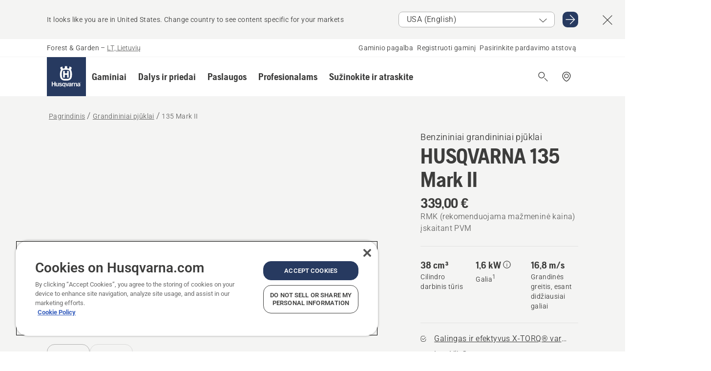

--- FILE ---
content_type: text/html; charset=utf-8
request_url: https://www.husqvarna.com/lt/grandininiai-pjuklai/135-mark-ii/
body_size: 66795
content:

<!DOCTYPE html>
<html class="no-js" lang="lt-lt" dir="ltr" data-theme="hbd">
<head>
    <meta charset="utf-8" />
    
    	<title>„Husqvarna“ 135 Mark II grandininiai pjūklai | Husqvarna LT</title>
	<meta name="description" property="og:description" content="Lengvas ir paprastas naudoti – „Husqvarna 135 Mark II“ grandininis pjūklas idealiai tiks pjovimo darbams sode, pvz., malkoms pjauti ir mažiems medžiams kirsti" />
	<link rel="canonical" href="https://www.husqvarna.com/lt/grandininiai-pjuklai/135-mark-ii/" />
	<meta property="og:title" content="„Husqvarna“ 135 Mark II grandininiai pjūklai" />
	<meta property="og:image" content="https://www-static-nw.husqvarna.com/-/images/aprimo/husqvarna/chainsaws/photos/studio/h110-0575.jpg?v=db931202d152aa71&amp;format=opengraph-cover" />
	<meta property="og:image:type" content="opengraph-cover" />
	<meta property="og:image:width" content="1200" />
	<meta property="og:image:height" content="630" />
	<meta property="og:type" content="website" />
	<meta property="og:url" content="https://www.husqvarna.com/lt/grandininiai-pjuklai/135-mark-ii/" />
	<meta property="og:locale" content="lt_LT" />

    <meta name="viewport" content="width=device-width, initial-scale=1.0" />

    <link rel="preload" href="https://www-static-nw.husqvarna.com/static/hbd/hbd-core.d39c0c43.css" as="style">
    <link rel="preload" href="https://www-static-nw.husqvarna.com/static/hbd/hbd.ee6cc3e0.css" as="style">
    <link rel="preload" href="https://www-static-nw.husqvarna.com/static/hbd/runtime.ac1ff80f.js" as="script" crossorigin>
    <link rel="preload" href="https://www-static-nw.husqvarna.com/static/hbd/vendors.4d8f09ec.js" as="script" crossorigin>
    
    

    <link rel="preload" href="https://www-static-nw.husqvarna.com/static/hbd/hbd-core.c02c9537.js" as="script" crossorigin>
    <link rel="preload" href="https://www-static-nw.husqvarna.com/static/hbd/hbd-graphql.11319ea4.js" as="script" crossorigin>
    <link rel="preload" href="https://www-static-nw.husqvarna.com/static/hbd/hbd.de2c5b90.js" as="script" crossorigin>
    
    <link rel="preload" href="https://www-static-nw.husqvarna.com/static/hbd/hbd-pdp.99e8ac45.js" as="script" crossorigin>


    <link rel="icon" href="https://www-static-nw.husqvarna.com/static/hbd/assets/hbd-favicon.6d6d9a4b.ico" sizes="any">

    <link rel="apple-touch-icon" href="https://www-static-nw.husqvarna.com/static/hbd/assets/hbd-touch-icon-iphone.843a0610.png">
    <link rel="apple-touch-icon" href="https://www-static-nw.husqvarna.com/static/hbd/assets/hbd-touch-icon-ipad.4b01de1e.png" sizes="152x152">
    <link rel="apple-touch-icon" href="https://www-static-nw.husqvarna.com/static/hbd/assets/hbd-touch-icon-iphone-retina.57cf865b.png" sizes="167x167">
    <link rel="apple-touch-icon" href="https://www-static-nw.husqvarna.com/static/hbd/assets/hbd-touch-icon-ipad-retina.7679ea01.png" sizes="180x180">

    <link rel="stylesheet" href="https://www-static-nw.husqvarna.com/static/hbd/vendors.0fd20df1.css" />
    
    

    <link rel="stylesheet" href="https://www-static-nw.husqvarna.com/static/hbd/hbd-core.d39c0c43.css" />
    <link rel="stylesheet" href="https://www-static-nw.husqvarna.com/static/hbd/hbd.ee6cc3e0.css" />
    
    <link rel="stylesheet" href="https://www-static-nw.husqvarna.com/static/hbd/hbd-pdp.98aeada9.css" >


    
    

    
    

    
    
    


    
    
    <script>trackingLayer = {
  "siteInfo": {
    "environment": "Production",
    "instance": "NXTEVOCD1",
    "version": "1.0.277-1-g9d8460ce58",
    "name": "hbd-lt-lt-lt",
    "language": "lt-lt",
    "languageCode": "lt",
    "countryCode": "lt"
  },
  "pageInfo": {
    "globalUrl": "/products-category/chainsaws/mp-125561862",
    "globalTitle": "135 Mark II",
    "template": "MachineModel",
    "modified": "2025-11-27",
    "responseCode": 200,
    "itemId": "{CBF37B8E-C244-4C3D-BB7F-920C4458E2B8}",
    "hrefLangId": "mp_125561862_pdp",
    "csuOwner": "RES"
  },
  "productInfo": {
    "name": "HUSQVARNA 135 Mark II",
    "shortName": "135 Mark II",
    "category": "Grandininiai pjūklai",
    "articleNumber": "967861814"
  }
};dataLayer = [trackingLayer];</script>
        <!-- Google Tag Manager -->
<script>
    (function (w, d, s, l, i) {
        w[l] = w[l] || []; w[l].push({
            'gtm.start':
                new Date().getTime(), event: 'gtm.js'
        }); var f = d.getElementsByTagName(s)[0],
            j = d.createElement(s), dl = l != 'dataLayer' ? '&l=' + l : ''; j.async = true; j.src =
            'https://www.googletagmanager.com/gtm.js?id=' + i + dl; f.parentNode.insertBefore(j, f);
    })(window, document, 'script', 'dataLayer', 'GTM-NWGSNK5');</script>
 <!-- End Google Tag Manager -->

    <script src="https://cdn.cookielaw.org/scripttemplates/otSDKStub.js" crossorigin="anonymous" data-document-language="true" type="text/javascript" charset="UTF-8" data-domain-script="151f5b04-1638-46b5-8a9a-c1b14ac32d77"></script>
<script type="text/javascript">
    function OptanonWrapper() { }
</script>


    
    <script id="hbd-schema" type="application/ld+json">{
  "@context": "https://schema.org",
  "@graph": [
    {
      "@type": "ItemPage",
      "@id": "https://www.husqvarna.com/lt/grandininiai-pjuklai/135-mark-ii/",
      "name": "HUSQVARNA 135 Mark II",
      "description": "Lengvas ir paprastas naudoti – „Husqvarna 135 Mark II“ grandininis pjūklas idealiai tiks pjovimo darbams sode, pvz., malkoms pjauti ir mažiems medžiams kirsti. Dėl itin efektyvaus degimo „X-Torq®“ variklis užtikrina didžiulę galią ir sukimo momentą. Lengvai paleidžiamas ir su apsaugos nuo vibracijos amortizatoriais, kurie saugo naudotojo rankas ir plaštakas. Inercinis grandinės stabdys suteikia daugiau saugumo, o grandinę lengva reguliuoti naudojant šone sumontuotą grandinės įtempiklį.",
      "url": "https://www.husqvarna.com/lt/grandininiai-pjuklai/135-mark-ii/?article=967861814",
      "image": [
        {
          "@type": "ImageObject",
          "url": [
            "https://www-static-nw.husqvarna.com/-/images/aprimo/husqvarna/chainsaws/photos/studio/h110-0575.webp?v=db9312022a385d2a&format=SCHEMA_ORG_1_1",
            "https://www-static-nw.husqvarna.com/-/images/aprimo/husqvarna/chainsaws/photos/studio/h110-0575.webp?v=db931202fac9dd3e&format=SCHEMA_ORG_4_3",
            "https://www-static-nw.husqvarna.com/-/images/aprimo/husqvarna/chainsaws/photos/studio/h110-0575.webp?v=db931202a3b18a9e&format=SCHEMA_ORG_16_9"
          ],
          "caption": "Chainsaw 135 Mark II",
          "representativeOfPage": true
        },
        {
          "@type": "ImageObject",
          "url": [
            "https://www-static-nw.husqvarna.com/-/images/aprimo/husqvarna/chainsaws/photos/feature/h120-0418.webp?v=7c27b3192a385d2a&format=SCHEMA_ORG_1_1",
            "https://www-static-nw.husqvarna.com/-/images/aprimo/husqvarna/chainsaws/photos/feature/h120-0418.webp?v=7c27b319fac9dd3e&format=SCHEMA_ORG_4_3",
            "https://www-static-nw.husqvarna.com/-/images/aprimo/husqvarna/chainsaws/photos/feature/h120-0418.webp?v=7c27b319a3b18a9e&format=SCHEMA_ORG_16_9"
          ],
          "caption": "135 Mark II"
        }
      ],
      "mainEntityOfPage": {
        "@type": "Product",
        "name": "HUSQVARNA 135 Mark II",
        "@id": "https://www.husqvarna.com/lt/grandininiai-pjuklai/135-mark-ii/",
        "mpn": "967861814",
        "sku": "967861814",
        "category": "Grandininiai pjūklai",
        "brand": {
          "@type": "Brand",
          "name": "Husqvarna"
        },
        "weight": {
          "@type": "QuantitativeValue",
          "value": 4.68,
          "unitText": "kg",
          "unitCode": "KGM"
        },
        "additionalProperty": [
          {
            "@type": "PropertyValue",
            "name": "Galingas ir efektyvus X-TORQ® variklis",
            "value": "X-Torq® variklis sumažina dujų išsiskyrimą ir kuro sunaudojimą"
          },
          {
            "@type": "PropertyValue",
            "name": "LowVib®",
            "value": "Veiksminga „LowVib®“ vibracijos slopinimo sistema sugeria vibraciją ir tausoja naudotojo rankas."
          },
          {
            "@type": "PropertyValue",
            "name": "Smart Start® technologija",
            "value": "Lengvesnis užvedimas dėl Smart Start®"
          },
          {
            "@type": "PropertyValue",
            "name": "Kuro pompa",
            "value": "Kuro pompa lengvam užvedimui"
          },
          {
            "@type": "PropertyValue",
            "name": "Paprastas užvedimas",
            "value": "„Stop“ jungiklis automatiškai grįžta į „ON“ padėtį, todėl pjūklas visada paruoštas užvedimui"
          },
          {
            "@type": "PropertyValue",
            "name": "Air Injection™ sistema",
            "value": "Air Injection™ sistema"
          },
          {
            "@type": "PropertyValue",
            "name": "Kombinuota oro sklendės/stabdymo rankenėlė",
            "value": "Kombinuotas, suderintas oro sklendės/išjungimo jungiklis"
          },
          {
            "@type": "PropertyValue",
            "name": "Inercijos aktyvuojamas grandinės stabdys",
            "value": "Veiksmingas inercija aktyvuojamas grandinės stabdys sumažina sužeidimų dėl atatrankos tikimybę."
          },
          {
            "@type": "PropertyValue",
            "name": "Šoninis grandinės įtempimas",
            "value": "Greitas ir lengvas grandinės reguliavimas"
          }
        ],
        "offers": {
          "@type": "Offer",
          "price": 339.00,
          "priceCurrency": "EUR",
          "availability": "https://schema.org/InStoreOnly",
          "itemCondition": "https://schema.org/NewCondition"
        }
      }
    },
    {
      "@type": "BreadcrumbList",
      "itemListElement": [
        {
          "@type": "ListItem",
          "name": "Pagrindinis",
          "item": "https://www.husqvarna.com/lt/",
          "position": 1
        },
        {
          "@type": "ListItem",
          "name": "Grandininiai pjūklai",
          "item": "https://www.husqvarna.com/lt/grandininiai-pjuklai/",
          "position": 2
        },
        {
          "@type": "ListItem",
          "name": "135 Mark II",
          "item": "https://www.husqvarna.com/lt/grandininiai-pjuklai/135-mark-ii/",
          "position": 3
        }
      ]
    },
    {
      "@type": "VideoObject",
      "name": "JS-221426",
      "description": "Chainsaw Feature & Benefit Low vibrations",
      "thumbnailUrl": [
        "https://www-static-nw.husqvarna.com/-/images/aprimo/husqvarna/chainsaws/movies/how-to/js-221426.jpg?v=8a0944ea1c612c50&format=opengraph-contain"
      ],
      "embedUrl": "https://www.youtube.com/watch?v=aTuSvsynDvU",
      "uploadDate": "2022-08-03T12:01:06.547Z",
      "publisher": {
        "@type": "Organization",
        "name": "Husqvarna Forest and Garden",
        "url": "https://www.husqvarna.com/",
        "logo": {
          "@type": "ImageObject",
          "url": "https://www-static-nw.husqvarna.com/static/hbd/assets/favicon.6d6d9a4b.ico"
        }
      }
    },
    {
      "@type": "VideoObject",
      "name": "OI-769532",
      "description": "Chainsaw Feature & Benefit Air Injection",
      "thumbnailUrl": [
        "https://www-static-nw.husqvarna.com/-/images/aprimo/husqvarna/chainsaws/movies/how-to/oi-769532.jpg?v=edc231161c612c50&format=opengraph-contain"
      ],
      "embedUrl": "https://www.youtube.com/watch?v=PoXnsnBQZ-Y",
      "uploadDate": "2022-08-03T12:01:06.547Z",
      "publisher": {
        "@type": "Organization",
        "name": "Husqvarna Forest and Garden",
        "url": "https://www.husqvarna.com/",
        "logo": {
          "@type": "ImageObject",
          "url": "https://www-static-nw.husqvarna.com/static/hbd/assets/favicon.6d6d9a4b.ico"
        }
      }
    },
    {
      "@type": "VideoObject",
      "name": "HL-456427",
      "description": "Chainsaw Feature & Benefit Inertia chain brake",
      "thumbnailUrl": [
        "https://www-static-nw.husqvarna.com/-/images/aprimo/husqvarna/chainsaws/movies/how-to/hl-456427.jpg?v=602b714b1c612c50&format=opengraph-contain"
      ],
      "embedUrl": "https://www.youtube.com/watch?v=aany1qYeOzk",
      "uploadDate": "2022-08-03T12:01:06.547Z",
      "publisher": {
        "@type": "Organization",
        "name": "Husqvarna Forest and Garden",
        "url": "https://www.husqvarna.com/",
        "logo": {
          "@type": "ImageObject",
          "url": "https://www-static-nw.husqvarna.com/static/hbd/assets/favicon.6d6d9a4b.ico"
        }
      }
    }
  ]
}</script>
    
    
</head>
<body>
        <!-- Google Tag Manager (noscript) -->
    <noscript>
        <iframe src="https://www.googletagmanager.com/ns.html?id=GTM-NWGSNK5" title="Google Tag Manager"
                height="0" width="0" style="display:none;visibility:hidden"></iframe>
    </noscript>
    <!-- End Google Tag Manager (noscript) -->


    <div class="hui-page hbd-page">

        


<div id="react_0HNHE6GFDTNOL"></div>
<script>window.addEventListener('DOMContentLoaded', function() {if (typeof(ReactDOMClient) !== "undefined") { ReactDOMClient.createRoot(document.getElementById("react_0HNHE6GFDTNOL")).render(React.createElement(CountrySuggest, {"description":"It looks like you are in {country}. Change country to see content specific for your markets","selectOtherMarket":"Other country or area","messages":{"countrySelector.selectMarketLabel":"Select market","countrySelector.goToMarketAriaLabel":"Go to {market}","countrySelector.closeButtonAriaLabel":"Close country suggestion banner"},"locale":"lt-LT"}))}});</script>


<div id="react_0HNHE6GFDTNOM"></div>
<script>window.addEventListener('DOMContentLoaded', function() {if (typeof(ReactDOMClient) !== "undefined") { ReactDOMClient.createRoot(document.getElementById("react_0HNHE6GFDTNOM")).render(React.createElement(TopBanner, {"links":[],"variant":"Primary"}))}});</script>


<div id="react_0HNHE6GFDTNQ5"><header role="banner" aria-label="Main" class="_0TxBeWAvvsz+vk4hhHa9vQ==" data-ui-component="MainNavigation"><div class="XMHQLqF4SUc-6-BDqsF81g=="><div class="uSBxaC7n uiIh47Y7 uzfsTf03" style="--ui-sm-py:2"><div class="uoCsWAYD uy09N2ne uPSM6-iw uiytIAkK" style="--ui-sm-gap:5"><div class="uVQHIWAi"><div class="Otw42WHdOq33OiEBWGgo1g== ugRU3HGQ uQ4aIXV3"><span class="uzD7pFtNwXhNcpkwszZKIw==">Forest &amp; Garden</span> <!-- -->–<!-- --> <button type="button" class="uo9X32Bd u32VY3YO fGtNKFe8iRS141ukKkPiCQ==">LT, Lietuvių</button></div></div><nav aria-label="Services"><ul class="uPSM6-iw uiytIAkK mYHwRlTnk+zfCqgatOT-5g==" style="--ui-sm-gap:2"><li class="_8wMRltLUraQvGgDbsjQ+ag== ugRU3HGQ uxv-9nLh uQ4aIXV3" style="--ui-sm-px:1"><a href="/lt/klientu-aptarnavimo-tarnyba/" target="" title="" class="uZHfHJIn">Gaminio pagalba</a></li><li class="_8wMRltLUraQvGgDbsjQ+ag== ugRU3HGQ uxv-9nLh uQ4aIXV3" style="--ui-sm-px:1"><a href="/lt/klientu-aptarnavimo-tarnyba/gaminio-registracija-ir-mypages/" target="" title="" class="uZHfHJIn">Registruoti gaminį</a></li><li class="_8wMRltLUraQvGgDbsjQ+ag== ugRU3HGQ uxv-9nLh uQ4aIXV3" style="--ui-sm-px:1"><a href="/lt/dealer-locator/" target="" title="" class="uZHfHJIn">Pasirinkite pardavimo atstovą</a></li></ul></nav></div></div></div><nav class="_77pHM-JHTSBT+EPE5DGvxA==" aria-label="Global"><div class="uSBxaC7n u6zSNzRt u3kAO-la"><div class="uoCsWAYD uPSM6-iw uY-d1Ts5 uiytIAkK" style="--ui-sm-gap:3;--ui-md-gap:4"><a id="f79ff372405b41dc9a2d64564f7f5654" href="/lt/" class="uZHfHJIn uEj5WocNdINM0Urm5LHveQ==" aria-label="Pagrindinis"><svg aria-hidden="true" class="us-NkA9u vCy88mlv5LjW4H8ITjG6Xg== u3IFqJL8 u-GWObsf u2cpEdV0" style="--ui-sm-s:10;--ui-lg-s:15"><use href="/static/hbd/assets/icons.27919baa.svg#husqvarna-logo-text"></use></svg></a><div class="u7hPjq9s b2SlaLFu1+jqcHsW+4Y+uw=="><div class="u7hPjq9s u4TFckAP"><div id="navigation-mobile-focus-trap-firstTrap" tabindex="0"></div><div class="ubrBIuT0 uxv-9nLh uoCsWAYD uiytIAkK PeuLjE-ersS6zotFzInbbQ==" style="--ui-sm-px:2"><div class="ucHWfxgX"><p class="ugRU3HGQ uFi7JbtY"></p></div><button type="button" class="u3OpNcWE uLGRsYIv uaIJqYxQ uy-IAAOs" style="--ui-btn-cx:50%;--ui-btn-cy:50%" aria-label="Uždaryti naršymo langą"><svg aria-hidden="true" class="us-NkA9u uEC3XEnT u3IFqJL8" style="--ui-sm-s:5"><use href="/static/hbd/assets/icons.27919baa.svg#close"></use></svg><span class="ub05h2c3"></span></button></div><div class="u7hPjq9s uiytIAkK uzwonL-u u5m-A9gv lvUmJ8bvxaPjtg-ZPIozwQ=="><div class="uGaFfQ4s uxv-9nLh ubE3ebLc uzfsTf03 u5nlXyxP u7hPjq9s uWPRFVaF uIg-hTmM" style="--ui-sm-px:6;--ui-lg-px:0;--ui-sm-py:3;--ui-lg-py:0"><div class="u7hPjq9s oBD4wcuDfDFXgyClNP76Lg=="><div class="OQ1fhZeHedPk-AjsJfeezA=="><div><div class="NQn52AVwHjwOFmJrBTm5Yw== XjlailUrV2bP-RqA+LYnOQ=="><button type="button" class="uo9X32Bd uxv-9nLh ur8NhxWr uzfsTf03 TFL5h9tGVKroYlKVY7J6bQ== XkUF-LJs9eW46umbiS8F1g==" style="--ui-sm-px:4;--ui-md-px:3;--ui-sm-py:3" aria-expanded="false"><span class="u7hPjq9s u18bDcVI uVlWFPAP uoCsWAYD uy09N2ne uPSM6-iw uiytIAkK buiDgiJ9y3SPg1VSKFN9uA==" style="--ui-sm-gap:4"><span class="X9D68nbjuhd172ecd9Wfow== ugRU3HGQ ujd3WTBv">Gaminiai</span><svg aria-hidden="true" class="us-NkA9u ui-rtl-mirror VtqcbORui8y5RkkLxQDggA== u3IFqJL8" style="--ui-sm-s:4"><use href="/static/hbd/assets/icons.27919baa.svg#angle-right"></use></svg></span></button><div class="u7hPjq9s kXdilRabscSe4z3w-lqxcg=="><div class="uSBxaC7n u6zSNzRt u3kAO-la"><div class="u7hPjq9s uzfsTf03 u5nlXyxP uiytIAkK _2i0aDB1RZKfG7AvCnQ4AqA==" style="--ui-sm-py:0;--ui-lg-py:10"><div class="u7hPjq9s ucE0xXE4 uVQHIWAi _8+3oB-uW4DaUU6j9zPGIxw==" style="--ui-lg-w:71" data-depth="2"><div class="-W-J9rZ4QZeo5-Ep2E033Q=="><button type="button" class="uo9X32Bd u7hPjq9s uQy-zy5Z pRy+lhrJQUOIQXLdo2nERQ==" style="--ui-sm-br:4"><div class="u18bDcVI uoCsWAYD uy09N2ne uPSM6-iw uiytIAkK" style="--ui-sm-gap:4"><p class="jx9YjxawtpFnz91SqZVTeg== ugRU3HGQ ufOfyEzZ">Pjovimas</p><svg aria-hidden="true" class="us-NkA9u ui-rtl-mirror u3IFqJL8" style="--ui-sm-s:4"><use href="/static/hbd/assets/icons.27919baa.svg#angle-right"></use></svg></div></button></div><div class="-W-J9rZ4QZeo5-Ep2E033Q=="><button type="button" class="uo9X32Bd u7hPjq9s uQy-zy5Z pRy+lhrJQUOIQXLdo2nERQ==" style="--ui-sm-br:4"><div class="u18bDcVI uoCsWAYD uy09N2ne uPSM6-iw uiytIAkK" style="--ui-sm-gap:4"><p class="jx9YjxawtpFnz91SqZVTeg== ugRU3HGQ ufOfyEzZ">Vejos pjovimas</p><svg aria-hidden="true" class="us-NkA9u ui-rtl-mirror u3IFqJL8" style="--ui-sm-s:4"><use href="/static/hbd/assets/icons.27919baa.svg#angle-right"></use></svg></div></button></div><div class="-W-J9rZ4QZeo5-Ep2E033Q=="><button type="button" class="uo9X32Bd u7hPjq9s uQy-zy5Z pRy+lhrJQUOIQXLdo2nERQ==" style="--ui-sm-br:4"><div class="u18bDcVI uoCsWAYD uy09N2ne uPSM6-iw uiytIAkK" style="--ui-sm-gap:4"><p class="jx9YjxawtpFnz91SqZVTeg== ugRU3HGQ ufOfyEzZ">Pjovimas ir valymas</p><svg aria-hidden="true" class="us-NkA9u ui-rtl-mirror u3IFqJL8" style="--ui-sm-s:4"><use href="/static/hbd/assets/icons.27919baa.svg#angle-right"></use></svg></div></button></div><div class="-W-J9rZ4QZeo5-Ep2E033Q=="><button type="button" class="uo9X32Bd u7hPjq9s uQy-zy5Z pRy+lhrJQUOIQXLdo2nERQ==" style="--ui-sm-br:4"><div class="u18bDcVI uoCsWAYD uy09N2ne uPSM6-iw uiytIAkK" style="--ui-sm-gap:4"><p class="jx9YjxawtpFnz91SqZVTeg== ugRU3HGQ ufOfyEzZ">Dirvožemio, vejos ir teritorijų priežiūra</p><svg aria-hidden="true" class="us-NkA9u ui-rtl-mirror u3IFqJL8" style="--ui-sm-s:4"><use href="/static/hbd/assets/icons.27919baa.svg#angle-right"></use></svg></div></button></div><div class="-W-J9rZ4QZeo5-Ep2E033Q=="><button type="button" class="uo9X32Bd u7hPjq9s uQy-zy5Z pRy+lhrJQUOIQXLdo2nERQ==" style="--ui-sm-br:4"><div class="u18bDcVI uoCsWAYD uy09N2ne uPSM6-iw uiytIAkK" style="--ui-sm-gap:4"><p class="jx9YjxawtpFnz91SqZVTeg== ugRU3HGQ ufOfyEzZ">Valymas</p><svg aria-hidden="true" class="us-NkA9u ui-rtl-mirror u3IFqJL8" style="--ui-sm-s:4"><use href="/static/hbd/assets/icons.27919baa.svg#angle-right"></use></svg></div></button></div><div class="-W-J9rZ4QZeo5-Ep2E033Q=="><button type="button" class="uo9X32Bd u7hPjq9s uQy-zy5Z pRy+lhrJQUOIQXLdo2nERQ==" style="--ui-sm-br:4"><div class="u18bDcVI uoCsWAYD uy09N2ne uPSM6-iw uiytIAkK" style="--ui-sm-gap:4"><p class="jx9YjxawtpFnz91SqZVTeg== ugRU3HGQ ufOfyEzZ">Siurbliai ir generatoriai</p><svg aria-hidden="true" class="us-NkA9u ui-rtl-mirror u3IFqJL8" style="--ui-sm-s:4"><use href="/static/hbd/assets/icons.27919baa.svg#angle-right"></use></svg></div></button></div><div class="-W-J9rZ4QZeo5-Ep2E033Q=="><button type="button" class="uo9X32Bd u7hPjq9s uQy-zy5Z pRy+lhrJQUOIQXLdo2nERQ==" style="--ui-sm-br:4"><div class="u18bDcVI uoCsWAYD uy09N2ne uPSM6-iw uiytIAkK" style="--ui-sm-gap:4"><p class="jx9YjxawtpFnz91SqZVTeg== ugRU3HGQ ufOfyEzZ">Akumuliatorinė galia</p><svg aria-hidden="true" class="us-NkA9u ui-rtl-mirror u3IFqJL8" style="--ui-sm-s:4"><use href="/static/hbd/assets/icons.27919baa.svg#angle-right"></use></svg></div></button></div><div class="-W-J9rZ4QZeo5-Ep2E033Q=="><button type="button" class="uo9X32Bd u7hPjq9s uQy-zy5Z pRy+lhrJQUOIQXLdo2nERQ==" style="--ui-sm-br:4"><div class="u18bDcVI uoCsWAYD uy09N2ne uPSM6-iw uiytIAkK" style="--ui-sm-gap:4"><p class="jx9YjxawtpFnz91SqZVTeg== ugRU3HGQ ufOfyEzZ">Įranga, drabužiai ir eksploatacinės medžiagos</p><svg aria-hidden="true" class="us-NkA9u ui-rtl-mirror u3IFqJL8" style="--ui-sm-s:4"><use href="/static/hbd/assets/icons.27919baa.svg#angle-right"></use></svg></div></button></div><div class="-W-J9rZ4QZeo5-Ep2E033Q=="><button type="button" class="uo9X32Bd u7hPjq9s uQy-zy5Z pRy+lhrJQUOIQXLdo2nERQ==" style="--ui-sm-br:4"><div class="u18bDcVI uoCsWAYD uy09N2ne uPSM6-iw uiytIAkK" style="--ui-sm-gap:4"><p class="jx9YjxawtpFnz91SqZVTeg== ugRU3HGQ ufOfyEzZ">Dalys ir priedai</p><svg aria-hidden="true" class="us-NkA9u ui-rtl-mirror u3IFqJL8" style="--ui-sm-s:4"><use href="/static/hbd/assets/icons.27919baa.svg#angle-right"></use></svg></div></button></div></div><div class="u7hPjq9s uWswdYXc uQS9r--H uiytIAkK WkEDtZkgC+40Lw8boYJ2qw==" data-depth="3"><div class="ucHWfxgX uHXX0h5Y _6UOc4C0vnhav0d3+YsdBWg=="><div class="uiytIAkK uzwonL-u u5m-A9gv UHSSs8xTz2RiBtlmwOG7Sw=="><div class="uGaFfQ4s uZPpfqyY uoNhSvTV uBwO2KAL urQOBR1Y uWPRFVaF uemGGq7c" style="--ui-sm-pr:0;--ui-lg-pr:7;--ui-sm-pl:0;--ui-lg-pl:15"><div><div class="o9vVNf-rpSGSZ89XN8g8Xw=="><div style="width:50%"><div class="uUjJLonN UeLm27Vt5pb3WicR6onRVQ==" style="--ui-sm-mb:8"><div id="link-group-title_grandininiaiPjuklai" class="eKweNcVlyCgajR+zjBZJPg== ugRU3HGQ uUjJLonN ufOfyEzZ" style="--ui-sm-mb:3">Grandininiai pjūklai</div><ul class="EEh7+UCRq-JKFpuVwu2vXQ==" aria-labelledby="link-group-title_grandininiaiPjuklai"><li class="qbJuONFqWw8KTndKhl89Zw== ugRU3HGQ uQ4aIXV3"><a href="/lt/grandininiai-pjuklai/" class="uZHfHJIn pRKxpccoL3RWAFYoYQ179g==">Visos kategorijos „Grandininiai pjūklai“ prekės</a></li><li class="qbJuONFqWw8KTndKhl89Zw== ugRU3HGQ uQ4aIXV3"><a href="/lt/grandininiai-pjuklai/profesionalus-grandininiai-pjuklai/" class="uZHfHJIn pRKxpccoL3RWAFYoYQ179g==">Profesionalūs grandininiai pjūklai</a></li><li class="qbJuONFqWw8KTndKhl89Zw== ugRU3HGQ uQ4aIXV3"><a href="/lt/grandininiai-pjuklai/akumuliatoriniai-ir-elektriniai-grandininiai-pjuklai/" class="uZHfHJIn pRKxpccoL3RWAFYoYQ179g==">Akumuliatoriniai ir elektriniai grandininiai pjūklai</a></li><li class="qbJuONFqWw8KTndKhl89Zw== ugRU3HGQ uQ4aIXV3"><a href="/lt/grandininiai-pjuklai/benzininiai-grandininiai-pjuklai/" class="uZHfHJIn pRKxpccoL3RWAFYoYQ179g==">Benzininiai grandininiai pjūklai</a></li><li class="qbJuONFqWw8KTndKhl89Zw== ugRU3HGQ uQ4aIXV3"><a href="/lt/grandininiai-pjuklai/medziu-prieziuros-grandininiai-pjuklai/" class="uZHfHJIn pRKxpccoL3RWAFYoYQ179g==">Medžių priežiūros grandininiai pjūklai</a></li></ul></div><div class="uUjJLonN UeLm27Vt5pb3WicR6onRVQ==" style="--ui-sm-mb:8"><div id="link-group-title_pjaustytuvai" class="eKweNcVlyCgajR+zjBZJPg== ugRU3HGQ uUjJLonN ufOfyEzZ" style="--ui-sm-mb:3">Pjaustytuvai</div><ul class="EEh7+UCRq-JKFpuVwu2vXQ==" aria-labelledby="link-group-title_pjaustytuvai"><li class="qbJuONFqWw8KTndKhl89Zw== ugRU3HGQ uQ4aIXV3"><a href="/lt/pjaustytuvai/" class="uZHfHJIn pRKxpccoL3RWAFYoYQ179g==">Visos kategorijos „Pjaustytuvai“ prekės</a></li><li class="qbJuONFqWw8KTndKhl89Zw== ugRU3HGQ uQ4aIXV3"><a href="/lt/pjaustytuvai/akumuliatoriniai-elektriniai-pjaustytuvai/" class="uZHfHJIn pRKxpccoL3RWAFYoYQ179g==">Akumuliatoriniai &amp; elektriniai pjaustytuvai</a></li><li class="qbJuONFqWw8KTndKhl89Zw== ugRU3HGQ uQ4aIXV3"><a href="/lt/pjaustytuvai/benzininiai-pjaustytuvai/" class="uZHfHJIn pRKxpccoL3RWAFYoYQ179g==">Benzininiai pjaustytuvai</a></li><li class="qbJuONFqWw8KTndKhl89Zw== ugRU3HGQ uQ4aIXV3"><a href="/lt/pjaustytuvu-dalys-ir-priedai/" class="uZHfHJIn pRKxpccoL3RWAFYoYQ179g==">Visos kategorijos „Pjaustytuvams“ dalys</a></li></ul></div></div><div style="width:50%"><div class="uUjJLonN UeLm27Vt5pb3WicR6onRVQ==" style="--ui-sm-mb:8"><div id="link-group-title_aukstapjoves" class="eKweNcVlyCgajR+zjBZJPg== ugRU3HGQ uUjJLonN ufOfyEzZ" style="--ui-sm-mb:3">Aukštapjovės</div><ul class="EEh7+UCRq-JKFpuVwu2vXQ==" aria-labelledby="link-group-title_aukstapjoves"><li class="qbJuONFqWw8KTndKhl89Zw== ugRU3HGQ uQ4aIXV3"><a href="/lt/aukstapjoves/" class="uZHfHJIn pRKxpccoL3RWAFYoYQ179g==">Visos kategorijos „Aukštapjovės“ prekės</a></li><li class="qbJuONFqWw8KTndKhl89Zw== ugRU3HGQ uQ4aIXV3"><a href="/lt/aukstapjoves/profesionalios-aukstapjoves/" class="uZHfHJIn pRKxpccoL3RWAFYoYQ179g==">Profesionalios aukštapjovės</a></li><li class="qbJuONFqWw8KTndKhl89Zw== ugRU3HGQ uQ4aIXV3"><a href="/lt/aukstapjoves/akumuliatorines-ir-elektrines-aukstapjoves/" class="uZHfHJIn pRKxpccoL3RWAFYoYQ179g==">Akumuliatorinės ir elektrinės aukštapjovės</a></li><li class="qbJuONFqWw8KTndKhl89Zw== ugRU3HGQ uQ4aIXV3"><a href="/lt/aukstapjoves/benzinines-aukstapjoves/" class="uZHfHJIn pRKxpccoL3RWAFYoYQ179g==">Benzininės aukštapjovės</a></li><li class="qbJuONFqWw8KTndKhl89Zw== ugRU3HGQ uQ4aIXV3"><a href="/lt/dalys-ir-priedai-aukstapjovems/" class="uZHfHJIn pRKxpccoL3RWAFYoYQ179g==">Visos kategorijos „Aukštapjovėms“ dalys</a></li></ul></div><div class="uUjJLonN UeLm27Vt5pb3WicR6onRVQ==" style="--ui-sm-mb:0"><div id="link-group-title_genetuvai" class="eKweNcVlyCgajR+zjBZJPg== ugRU3HGQ uUjJLonN ufOfyEzZ" style="--ui-sm-mb:3">Genėtuvai</div><ul class="EEh7+UCRq-JKFpuVwu2vXQ==" aria-labelledby="link-group-title_genetuvai"><li class="qbJuONFqWw8KTndKhl89Zw== ugRU3HGQ uQ4aIXV3"><a href="/lt/pruners/" class="uZHfHJIn pRKxpccoL3RWAFYoYQ179g==">Visos kategorijos „Genėtuvai“ prekės</a></li></ul></div></div></div></div></div></div></div><div class="um1EQgy- uVQHIWAi"><div class="xAH2w+5ebH696x92Kx0-og=="><div class="s-Cazjv0GCC0BV2R4zeycQ== ugRU3HGQ uUjJLonN ufOfyEzZ" style="--ui-sm-mb:3">Taip pat žiūrėkite</div><ul class="faxdOLQmEUIN1IDU9u82hQ=="><li class="UzfNh-QBouRiq0Xj9LRSDg== ugRU3HGQ uQ4aIXV3"><a href="/lt/suzinokite-ir-atraskite/juostu-ir-38-grandiniu-vadovas/" class="uZHfHJIn Vfwu2SwB2mQinKhNngvUiA==">Juostų ir grandinių vadovas</a></li><li class="UzfNh-QBouRiq0Xj9LRSDg== ugRU3HGQ uQ4aIXV3"><a href="/lt/miskininkystes-irankiai-ir-kirviai/" class="uZHfHJIn Vfwu2SwB2mQinKhNngvUiA==">Miškininkystės įrankiai ir kirviai</a></li><li class="UzfNh-QBouRiq0Xj9LRSDg== ugRU3HGQ uQ4aIXV3"><a href="/lt/paslaugos/services-by-husqvarna/" class="uZHfHJIn Vfwu2SwB2mQinKhNngvUiA==">Services by Husqvarna</a></li><li class="UzfNh-QBouRiq0Xj9LRSDg== ugRU3HGQ uQ4aIXV3"><a href="/lt/paslaugos/fleet-services/" class="uZHfHJIn Vfwu2SwB2mQinKhNngvUiA==">Husqvarna Fleet Services™</a></li></ul></div></div></div><div class="u7hPjq9s uWswdYXc uQS9r--H uiytIAkK WkEDtZkgC+40Lw8boYJ2qw==" data-depth="3"><div class="ucHWfxgX uHXX0h5Y _6UOc4C0vnhav0d3+YsdBWg=="><div class="uiytIAkK uzwonL-u u5m-A9gv UHSSs8xTz2RiBtlmwOG7Sw=="><div class="uGaFfQ4s uZPpfqyY uoNhSvTV uBwO2KAL urQOBR1Y uWPRFVaF uemGGq7c" style="--ui-sm-pr:0;--ui-lg-pr:7;--ui-sm-pl:0;--ui-lg-pl:15"><div><div class="o9vVNf-rpSGSZ89XN8g8Xw=="><div style="width:50%"><div class="uUjJLonN UeLm27Vt5pb3WicR6onRVQ==" style="--ui-sm-mb:8"><div id="link-group-title_robotaiVejapjoves" class="eKweNcVlyCgajR+zjBZJPg== ugRU3HGQ uUjJLonN ufOfyEzZ" style="--ui-sm-mb:3">Robotai vejapjovės</div><ul class="EEh7+UCRq-JKFpuVwu2vXQ==" aria-labelledby="link-group-title_robotaiVejapjoves"><li class="qbJuONFqWw8KTndKhl89Zw== ugRU3HGQ uQ4aIXV3"><a href="/lt/robotai-vejapjoves/" class="uZHfHJIn pRKxpccoL3RWAFYoYQ179g==">Visos kategorijos „Robotai vejapjovės“ prekės</a></li><li class="qbJuONFqWw8KTndKhl89Zw== ugRU3HGQ uQ4aIXV3"><a href="/lt/robotai-vejapjoves/profesionalus-robotai-vejapjoves/" class="uZHfHJIn pRKxpccoL3RWAFYoYQ179g==">Profesionalams skirti robotai vejapjovės</a></li><li class="qbJuONFqWw8KTndKhl89Zw== ugRU3HGQ uQ4aIXV3"><a href="/lt/robotai-vejapjoves/gyvenamuju-teritoriju-robotai-vejapjoves/" class="uZHfHJIn pRKxpccoL3RWAFYoYQ179g==">Gyvenamųjų teritorijų robotai vejapjovės</a></li><li class="qbJuONFqWw8KTndKhl89Zw== ugRU3HGQ uQ4aIXV3"><a href="/lt/robotai-vejapjoves/robotic-lawn-mower-bundles/" class="uZHfHJIn pRKxpccoL3RWAFYoYQ179g==">Robotų vejapjovių rinkiniai</a></li><li class="qbJuONFqWw8KTndKhl89Zw== ugRU3HGQ uQ4aIXV3"><a href="/lt/robotu-vejapjoviu-dalys-ir-priedai/" class="uZHfHJIn pRKxpccoL3RWAFYoYQ179g==">Visos kategorijos „Robotams vejapjovėms“ dalys</a></li></ul></div><div class="uUjJLonN UeLm27Vt5pb3WicR6onRVQ==" style="--ui-sm-mb:8"><div id="link-group-title_nulinioApsisukimoTraktoriukai" class="eKweNcVlyCgajR+zjBZJPg== ugRU3HGQ uUjJLonN ufOfyEzZ" style="--ui-sm-mb:3">Nulinio apsisukimo traktoriukai</div><ul class="EEh7+UCRq-JKFpuVwu2vXQ==" aria-labelledby="link-group-title_nulinioApsisukimoTraktoriukai"><li class="qbJuONFqWw8KTndKhl89Zw== ugRU3HGQ uQ4aIXV3"><a href="/lt/nulinio-apsisukimo-traktoriukai/" class="uZHfHJIn pRKxpccoL3RWAFYoYQ179g==">Visos kategorijos „Nulinio apsisukimo traktoriukai“ prekės</a></li><li class="qbJuONFqWw8KTndKhl89Zw== ugRU3HGQ uQ4aIXV3"><a href="/lt/nulinio-apsisukimo-traktoriukai/profesionalams-skirti-nulinio-apsisukimo-traktoriukai/" class="uZHfHJIn pRKxpccoL3RWAFYoYQ179g==">Profesionalams skirti nulinio posūkio spindulio traktoriukai</a></li><li class="qbJuONFqWw8KTndKhl89Zw== ugRU3HGQ uQ4aIXV3"><a href="/lt/dalys-ir-priedai-nulinio-apsisukimo-traktoriukams/" class="uZHfHJIn pRKxpccoL3RWAFYoYQ179g==">Visos kategorijos „Nulinio posūkio spindulio traktoriukams“ dalys</a></li></ul></div><div class="uUjJLonN UeLm27Vt5pb3WicR6onRVQ==" style="--ui-sm-mb:0"><div id="link-group-title_sodoTraktoriukai" class="eKweNcVlyCgajR+zjBZJPg== ugRU3HGQ uUjJLonN ufOfyEzZ" style="--ui-sm-mb:3">Sodo traktoriukai</div><ul class="EEh7+UCRq-JKFpuVwu2vXQ==" aria-labelledby="link-group-title_sodoTraktoriukai"><li class="qbJuONFqWw8KTndKhl89Zw== ugRU3HGQ uQ4aIXV3"><a href="/lt/sodo-traktoriukai/" class="uZHfHJIn pRKxpccoL3RWAFYoYQ179g==">Visos kategorijos „Sodo traktoriukai“ prekės</a></li><li class="qbJuONFqWw8KTndKhl89Zw== ugRU3HGQ uQ4aIXV3"><a href="/lt/sodo-traktoriuku-dalys-ir-priedai/" class="uZHfHJIn pRKxpccoL3RWAFYoYQ179g==">Visos kategorijos „Sodo traktoriukams“ dalys</a></li></ul></div></div><div style="width:50%"><div class="uUjJLonN UeLm27Vt5pb3WicR6onRVQ==" style="--ui-sm-mb:8"><div id="link-group-title_vejapjoves" class="eKweNcVlyCgajR+zjBZJPg== ugRU3HGQ uUjJLonN ufOfyEzZ" style="--ui-sm-mb:3">Vejapjovės</div><ul class="EEh7+UCRq-JKFpuVwu2vXQ==" aria-labelledby="link-group-title_vejapjoves"><li class="qbJuONFqWw8KTndKhl89Zw== ugRU3HGQ uQ4aIXV3"><a href="/lt/vejapjoves/" class="uZHfHJIn pRKxpccoL3RWAFYoYQ179g==">Visos kategorijos „Vejapjovės“ prekės</a></li><li class="qbJuONFqWw8KTndKhl89Zw== ugRU3HGQ uQ4aIXV3"><a href="/lt/vejapjoves/profesionalios-vejapjoves/" class="uZHfHJIn pRKxpccoL3RWAFYoYQ179g==">Profesionalams skirtos vejapjovės</a></li><li class="qbJuONFqWw8KTndKhl89Zw== ugRU3HGQ uQ4aIXV3"><a href="/lt/vejapjoves/akumuliatorines-ir-elektrines-vejapjoves/" class="uZHfHJIn pRKxpccoL3RWAFYoYQ179g==">Akumuliatorinės ir elektrinės vejapjovės</a></li><li class="qbJuONFqWw8KTndKhl89Zw== ugRU3HGQ uQ4aIXV3"><a href="/lt/vejapjoves/benzinines-vejapjoves/" class="uZHfHJIn pRKxpccoL3RWAFYoYQ179g==">Benzininės vejapjovės</a></li><li class="qbJuONFqWw8KTndKhl89Zw== ugRU3HGQ uQ4aIXV3"><a href="/lt/vejapjoviu-dalys-ir-priedai/" class="uZHfHJIn pRKxpccoL3RWAFYoYQ179g==">Visos kategorijos „Vejapjovėms“ dalys</a></li></ul></div><div class="uUjJLonN UeLm27Vt5pb3WicR6onRVQ==" style="--ui-sm-mb:8"><div id="link-group-title_riderTraktoriukai" class="eKweNcVlyCgajR+zjBZJPg== ugRU3HGQ uUjJLonN ufOfyEzZ" style="--ui-sm-mb:3">Rider traktoriukai</div><ul class="EEh7+UCRq-JKFpuVwu2vXQ==" aria-labelledby="link-group-title_riderTraktoriukai"><li class="qbJuONFqWw8KTndKhl89Zw== ugRU3HGQ uQ4aIXV3"><a href="/lt/rider/" class="uZHfHJIn pRKxpccoL3RWAFYoYQ179g==">Visos kategorijos „Rider traktoriukai“ prekės</a></li><li class="qbJuONFqWw8KTndKhl89Zw== ugRU3HGQ uQ4aIXV3"><a href="/lt/rider/profesionalus-rider-traktoriukai/" class="uZHfHJIn pRKxpccoL3RWAFYoYQ179g==">Profesionalams skirti traktoriukai su priekyje esančiais peiliukais</a></li><li class="qbJuONFqWw8KTndKhl89Zw== ugRU3HGQ uQ4aIXV3"><a href="/lt/rider/gyvenamuju-teritoriju-rider/" class="uZHfHJIn pRKxpccoL3RWAFYoYQ179g==">Gyvenamųjų teritorijų traktoriukai su priekyje esančiais peiliukais</a></li><li class="qbJuONFqWw8KTndKhl89Zw== ugRU3HGQ uQ4aIXV3"><a href="/lt/dalys-ir-priedai-rider-traktoriukam/" class="uZHfHJIn pRKxpccoL3RWAFYoYQ179g==">Visos kategorijos „Traktoriukams su priekyje įtaisytais pjovimo agregatais“ dalys</a></li></ul></div></div></div></div></div></div></div><div class="um1EQgy- uVQHIWAi"><div class="xAH2w+5ebH696x92Kx0-og=="><div class="s-Cazjv0GCC0BV2R4zeycQ== ugRU3HGQ uUjJLonN ufOfyEzZ" style="--ui-sm-mb:3">Taip pat žiūrėkite</div><ul class="faxdOLQmEUIN1IDU9u82hQ=="><li class="UzfNh-QBouRiq0Xj9LRSDg== ugRU3HGQ uQ4aIXV3"><a href="/lt/suzinokite-ir-atraskite/automower-pirkimo-vadovas/" class="uZHfHJIn Vfwu2SwB2mQinKhNngvUiA==">Automower pirkimo vadovas</a></li><li class="UzfNh-QBouRiq0Xj9LRSDg== ugRU3HGQ uQ4aIXV3"><a href="/lt/suzinokite-ir-atraskite/ceora/" class="uZHfHJIn Vfwu2SwB2mQinKhNngvUiA==">„﻿Husqvarna CEORA™“ – profesionali didelių vejos plotų priežiūra</a></li><li class="UzfNh-QBouRiq0Xj9LRSDg== ugRU3HGQ uQ4aIXV3"><a href="/lt/paslaugos/automower-connect/" class="uZHfHJIn Vfwu2SwB2mQinKhNngvUiA==">„Automower® Connect“</a></li><li class="UzfNh-QBouRiq0Xj9LRSDg== ugRU3HGQ uQ4aIXV3"><a href="/lt/paslaugos/services-by-husqvarna/" class="uZHfHJIn Vfwu2SwB2mQinKhNngvUiA==">Services by Husqvarna</a></li></ul></div></div></div><div class="u7hPjq9s uWswdYXc uQS9r--H uiytIAkK WkEDtZkgC+40Lw8boYJ2qw==" data-depth="3"><div class="ucHWfxgX uHXX0h5Y _6UOc4C0vnhav0d3+YsdBWg=="><div class="uiytIAkK uzwonL-u u5m-A9gv UHSSs8xTz2RiBtlmwOG7Sw=="><div class="uGaFfQ4s uZPpfqyY uoNhSvTV uBwO2KAL urQOBR1Y uWPRFVaF uemGGq7c" style="--ui-sm-pr:0;--ui-lg-pr:7;--ui-sm-pl:0;--ui-lg-pl:15"><div><div class="o9vVNf-rpSGSZ89XN8g8Xw=="><div style="width:50%"><div class="uUjJLonN UeLm27Vt5pb3WicR6onRVQ==" style="--ui-sm-mb:8"><div id="link-group-title_krumapjoves" class="eKweNcVlyCgajR+zjBZJPg== ugRU3HGQ uUjJLonN ufOfyEzZ" style="--ui-sm-mb:3">Krūmapjovės</div><ul class="EEh7+UCRq-JKFpuVwu2vXQ==" aria-labelledby="link-group-title_krumapjoves"><li class="qbJuONFqWw8KTndKhl89Zw== ugRU3HGQ uQ4aIXV3"><a href="/lt/krumapjoves/" class="uZHfHJIn pRKxpccoL3RWAFYoYQ179g==">Visos kategorijos „Krūmapjovės“ prekės</a></li><li class="qbJuONFqWw8KTndKhl89Zw== ugRU3HGQ uQ4aIXV3"><a href="/lt/krumapjoves/profesionalios-krumapjoves/" class="uZHfHJIn pRKxpccoL3RWAFYoYQ179g==">Profesionalams skirtos krūmapjovės</a></li><li class="qbJuONFqWw8KTndKhl89Zw== ugRU3HGQ uQ4aIXV3"><a href="/lt/krumapjoves/akumuliatorines-ir-elektrines-krumapjoves/" class="uZHfHJIn pRKxpccoL3RWAFYoYQ179g==">Akumuliatorinės ir elektrinės krūmapjovės</a></li><li class="qbJuONFqWw8KTndKhl89Zw== ugRU3HGQ uQ4aIXV3"><a href="/lt/krumapjoves/benzinines-krumapjoves/" class="uZHfHJIn pRKxpccoL3RWAFYoYQ179g==">Benzininės krūmapjovės</a></li><li class="qbJuONFqWw8KTndKhl89Zw== ugRU3HGQ uQ4aIXV3"><a href="/lt/dalys-ir-priedai-zoliapjovems-ir-krumapjovems/" class="uZHfHJIn pRKxpccoL3RWAFYoYQ179g==">Visos kategorijos „Žoliapjovėms ir krūmapjovėms“ dalys</a></li></ul></div><div class="uUjJLonN UeLm27Vt5pb3WicR6onRVQ==" style="--ui-sm-mb:8"><div id="link-group-title_gyvatvoriuZirkles" class="eKweNcVlyCgajR+zjBZJPg== ugRU3HGQ uUjJLonN ufOfyEzZ" style="--ui-sm-mb:3">Gyvatvorių žirklės</div><ul class="EEh7+UCRq-JKFpuVwu2vXQ==" aria-labelledby="link-group-title_gyvatvoriuZirkles"><li class="qbJuONFqWw8KTndKhl89Zw== ugRU3HGQ uQ4aIXV3"><a href="/lt/gyvatvoriu-zirkles/" class="uZHfHJIn pRKxpccoL3RWAFYoYQ179g==">Visos kategorijos „Gyvatvorių žirklės“ prekės</a></li><li class="qbJuONFqWw8KTndKhl89Zw== ugRU3HGQ uQ4aIXV3"><a href="/lt/gyvatvoriu-zirkles/profesionalios-gyvatvoriu-zirkles/" class="uZHfHJIn pRKxpccoL3RWAFYoYQ179g==">Profesionalios gyvatvorių žirklės</a></li><li class="qbJuONFqWw8KTndKhl89Zw== ugRU3HGQ uQ4aIXV3"><a href="/lt/gyvatvoriu-zirkles/akumuliatorines-ir-elektrines-gyvatvoriu-zirkles/" class="uZHfHJIn pRKxpccoL3RWAFYoYQ179g==">Akumuliatorinės ir elektrinės gyvatvorių žirklės</a></li><li class="qbJuONFqWw8KTndKhl89Zw== ugRU3HGQ uQ4aIXV3"><a href="/lt/gyvatvoriu-zirkles/benzinines-gyvatvoriu-zirkles/" class="uZHfHJIn pRKxpccoL3RWAFYoYQ179g==">Benzininės gyvatvorių žirklės</a></li><li class="qbJuONFqWw8KTndKhl89Zw== ugRU3HGQ uQ4aIXV3"><a href="/lt/gyvatvoriu-zirkles/teleskopines-gyvatvoriu-zirkles/" class="uZHfHJIn pRKxpccoL3RWAFYoYQ179g==">Teleskopinės gyvatvorių žirklės</a></li><li class="qbJuONFqWw8KTndKhl89Zw== ugRU3HGQ uQ4aIXV3"><a href="/lt/gyvatvoriu-zirkles/shrub-shears/" class="uZHfHJIn pRKxpccoL3RWAFYoYQ179g==">Krūmų žirklės</a></li><li class="qbJuONFqWw8KTndKhl89Zw== ugRU3HGQ uQ4aIXV3"><a href="/lt/gyvatvoriu-zirkliu-dalys-ir-priedai/" class="uZHfHJIn pRKxpccoL3RWAFYoYQ179g==">Visos kategorijos „Gyvatvorių žirklėms“ dalys</a></li></ul></div></div><div style="width:50%"><div class="uUjJLonN UeLm27Vt5pb3WicR6onRVQ==" style="--ui-sm-mb:8"><div id="link-group-title_zoliapjoves" class="eKweNcVlyCgajR+zjBZJPg== ugRU3HGQ uUjJLonN ufOfyEzZ" style="--ui-sm-mb:3">Žoliapjovės</div><ul class="EEh7+UCRq-JKFpuVwu2vXQ==" aria-labelledby="link-group-title_zoliapjoves"><li class="qbJuONFqWw8KTndKhl89Zw== ugRU3HGQ uQ4aIXV3"><a href="/lt/zoliapjoves/" class="uZHfHJIn pRKxpccoL3RWAFYoYQ179g==">Visos kategorijos „Žoliapjovės“ prekės</a></li><li class="qbJuONFqWw8KTndKhl89Zw== ugRU3HGQ uQ4aIXV3"><a href="/lt/zoliapjoves/profesionalios-zoliapjoves/" class="uZHfHJIn pRKxpccoL3RWAFYoYQ179g==">Profesionalams skirtos žoliapjovės</a></li><li class="qbJuONFqWw8KTndKhl89Zw== ugRU3HGQ uQ4aIXV3"><a href="/lt/zoliapjoves/akumuliatorines-ir-elektrines-zoliapjoves/" class="uZHfHJIn pRKxpccoL3RWAFYoYQ179g==">Akumuliatorinės ir elektrinės žoliapjovės</a></li><li class="qbJuONFqWw8KTndKhl89Zw== ugRU3HGQ uQ4aIXV3"><a href="/lt/zoliapjoves/benzinines-zoliapjoves/" class="uZHfHJIn pRKxpccoL3RWAFYoYQ179g==">Benzininės žoliapjovės</a></li><li class="qbJuONFqWw8KTndKhl89Zw== ugRU3HGQ uQ4aIXV3"><a href="/lt/zoliapjoves/kombinuotosios-zoliapjoves/" class="uZHfHJIn pRKxpccoL3RWAFYoYQ179g==">Kombinuotosios žoliapjovės</a></li><li class="qbJuONFqWw8KTndKhl89Zw== ugRU3HGQ uQ4aIXV3"><a href="/lt/dalys-ir-priedai-zoliapjovems-ir-krumapjovems/" class="uZHfHJIn pRKxpccoL3RWAFYoYQ179g==">Visos kategorijos „Žoliapjovėms ir krūmapjovėms“ dalys</a></li></ul></div><div class="uUjJLonN UeLm27Vt5pb3WicR6onRVQ==" style="--ui-sm-mb:0"><div id="link-group-title_miskoValymoPjuklai" class="eKweNcVlyCgajR+zjBZJPg== ugRU3HGQ uUjJLonN ufOfyEzZ" style="--ui-sm-mb:3">Miško valymo pjūklai</div><ul class="EEh7+UCRq-JKFpuVwu2vXQ==" aria-labelledby="link-group-title_miskoValymoPjuklai"><li class="qbJuONFqWw8KTndKhl89Zw== ugRU3HGQ uQ4aIXV3"><a href="/lt/misko-valymo-pjuklai/" class="uZHfHJIn pRKxpccoL3RWAFYoYQ179g==">Visos kategorijos „Miško valymo pjūklai“ prekės</a></li><li class="qbJuONFqWw8KTndKhl89Zw== ugRU3HGQ uQ4aIXV3"><a href="/lt/misko-valymo-pjuklu-dalys-ir-priedai/" class="uZHfHJIn pRKxpccoL3RWAFYoYQ179g==">Visos kategorijos „Miško valymo pjūklams“ dalys</a></li></ul></div></div></div></div></div></div></div><div class="um1EQgy- uVQHIWAi"><div class="xAH2w+5ebH696x92Kx0-og=="><div class="s-Cazjv0GCC0BV2R4zeycQ== ugRU3HGQ uUjJLonN ufOfyEzZ" style="--ui-sm-mb:3">Taip pat žiūrėkite</div><ul class="faxdOLQmEUIN1IDU9u82hQ=="><li class="UzfNh-QBouRiq0Xj9LRSDg== ugRU3HGQ uQ4aIXV3"><a href="/lt/zoliapjoviu-pjovimo-galvutes/" class="uZHfHJIn Vfwu2SwB2mQinKhNngvUiA==">Žoliapjovių pjovimo galvutės</a></li><li class="UzfNh-QBouRiq0Xj9LRSDg== ugRU3HGQ uQ4aIXV3"><a href="/lt/zoliapjoviu-lyneliai/" class="uZHfHJIn Vfwu2SwB2mQinKhNngvUiA==">Žoliapjovių lyneliai</a></li><li class="UzfNh-QBouRiq0Xj9LRSDg== ugRU3HGQ uQ4aIXV3"><a href="/lt/paslaugos/services-by-husqvarna/" class="uZHfHJIn Vfwu2SwB2mQinKhNngvUiA==">Services by Husqvarna</a></li><li class="UzfNh-QBouRiq0Xj9LRSDg== ugRU3HGQ uQ4aIXV3"><a href="/lt/paslaugos/fleet-services/" class="uZHfHJIn Vfwu2SwB2mQinKhNngvUiA==">Husqvarna Fleet Services™</a></li></ul></div></div></div><div class="u7hPjq9s uWswdYXc uQS9r--H uiytIAkK WkEDtZkgC+40Lw8boYJ2qw==" data-depth="3"><div class="ucHWfxgX uHXX0h5Y _6UOc4C0vnhav0d3+YsdBWg=="><div class="uiytIAkK uzwonL-u u5m-A9gv UHSSs8xTz2RiBtlmwOG7Sw=="><div class="uGaFfQ4s uZPpfqyY uoNhSvTV uBwO2KAL urQOBR1Y uWPRFVaF uemGGq7c" style="--ui-sm-pr:0;--ui-lg-pr:7;--ui-sm-pl:0;--ui-lg-pl:15"><div><div class="o9vVNf-rpSGSZ89XN8g8Xw=="><div style="width:50%"><div class="uUjJLonN UeLm27Vt5pb3WicR6onRVQ==" style="--ui-sm-mb:8"><div id="link-group-title_lapuPustuvai" class="eKweNcVlyCgajR+zjBZJPg== ugRU3HGQ uUjJLonN ufOfyEzZ" style="--ui-sm-mb:3">Lapų pūstuvai</div><ul class="EEh7+UCRq-JKFpuVwu2vXQ==" aria-labelledby="link-group-title_lapuPustuvai"><li class="qbJuONFqWw8KTndKhl89Zw== ugRU3HGQ uQ4aIXV3"><a href="/lt/lapu-pustuvai/" class="uZHfHJIn pRKxpccoL3RWAFYoYQ179g==">Visos kategorijos „Lapų pūstuvai“ prekės</a></li><li class="qbJuONFqWw8KTndKhl89Zw== ugRU3HGQ uQ4aIXV3"><a href="/lt/lapu-pustuvai/profesionalus-pustuvai/" class="uZHfHJIn pRKxpccoL3RWAFYoYQ179g==">Profesionalūs pūstuvai</a></li><li class="qbJuONFqWw8KTndKhl89Zw== ugRU3HGQ uQ4aIXV3"><a href="/lt/lapu-pustuvai/akumuliatoriniai-ir-elektriniai-lapu-pustuvai/" class="uZHfHJIn pRKxpccoL3RWAFYoYQ179g==">Akumuliatoriniai ir elektriniai lapų pūstuvai</a></li><li class="qbJuONFqWw8KTndKhl89Zw== ugRU3HGQ uQ4aIXV3"><a href="/lt/lapu-pustuvai/benzininiai-lapu-pustuvai/" class="uZHfHJIn pRKxpccoL3RWAFYoYQ179g==">Benzininiai lapų pūstuvai</a></li><li class="qbJuONFqWw8KTndKhl89Zw== ugRU3HGQ uQ4aIXV3"><a href="/lt/lapu-pustuvu-dalys-ir-priedai/" class="uZHfHJIn pRKxpccoL3RWAFYoYQ179g==">Visos kategorijos „Lapų pūstuvams“ dalys</a></li></ul></div><div class="uUjJLonN UeLm27Vt5pb3WicR6onRVQ==" style="--ui-sm-mb:8"><div id="link-group-title_sniegoValytuvai" class="eKweNcVlyCgajR+zjBZJPg== ugRU3HGQ uUjJLonN ufOfyEzZ" style="--ui-sm-mb:3">Sniego valytuvai</div><ul class="EEh7+UCRq-JKFpuVwu2vXQ==" aria-labelledby="link-group-title_sniegoValytuvai"><li class="qbJuONFqWw8KTndKhl89Zw== ugRU3HGQ uQ4aIXV3"><a href="/lt/sniego-valytuvai/" class="uZHfHJIn pRKxpccoL3RWAFYoYQ179g==">Visos kategorijos „Sniego valytuvai“ prekės</a></li><li class="qbJuONFqWw8KTndKhl89Zw== ugRU3HGQ uQ4aIXV3"><a href="/lt/sniego-valytuvai/residential-snow-blowers/" class="uZHfHJIn pRKxpccoL3RWAFYoYQ179g==">residential-snow-blowers</a></li><li class="qbJuONFqWw8KTndKhl89Zw== ugRU3HGQ uQ4aIXV3"><a href="/lt/dalys-ir-priedai-sniego-valytuvams/" class="uZHfHJIn pRKxpccoL3RWAFYoYQ179g==">Visos kategorijos „Sniego valytuvas“ dalys</a></li></ul></div><div class="uUjJLonN UeLm27Vt5pb3WicR6onRVQ==" style="--ui-sm-mb:0"><div id="link-group-title_smulkintuvai" class="eKweNcVlyCgajR+zjBZJPg== ugRU3HGQ uUjJLonN ufOfyEzZ" style="--ui-sm-mb:3">Smulkintuvai</div><ul class="EEh7+UCRq-JKFpuVwu2vXQ==" aria-labelledby="link-group-title_smulkintuvai"><li class="qbJuONFqWw8KTndKhl89Zw== ugRU3HGQ uQ4aIXV3"><a href="/lt/shredders/" class="uZHfHJIn pRKxpccoL3RWAFYoYQ179g==">Visos kategorijos „Smulkintuvai“ prekės</a></li></ul></div></div><div style="width:50%"><div class="uUjJLonN UeLm27Vt5pb3WicR6onRVQ==" style="--ui-sm-mb:8"><div id="link-group-title_kultivatoriai" class="eKweNcVlyCgajR+zjBZJPg== ugRU3HGQ uUjJLonN ufOfyEzZ" style="--ui-sm-mb:3">Kultivatoriai</div><ul class="EEh7+UCRq-JKFpuVwu2vXQ==" aria-labelledby="link-group-title_kultivatoriai"><li class="qbJuONFqWw8KTndKhl89Zw== ugRU3HGQ uQ4aIXV3"><a href="/lt/kultivatoriai/" class="uZHfHJIn pRKxpccoL3RWAFYoYQ179g==">Visos kategorijos „Kultivatoriai“ prekės</a></li><li class="qbJuONFqWw8KTndKhl89Zw== ugRU3HGQ uQ4aIXV3"><a href="/lt/kultivatoriu-dalys-ir-priedai/" class="uZHfHJIn pRKxpccoL3RWAFYoYQ179g==">Visos kategorijos „Kultivatoriams“ dalys</a></li></ul></div><div class="uUjJLonN UeLm27Vt5pb3WicR6onRVQ==" style="--ui-sm-mb:8"><div id="link-group-title_purentuvaiIrSkarifikatoriai" class="eKweNcVlyCgajR+zjBZJPg== ugRU3HGQ uUjJLonN ufOfyEzZ" style="--ui-sm-mb:3">Purentuvai ir skarifikatoriai</div><ul class="EEh7+UCRq-JKFpuVwu2vXQ==" aria-labelledby="link-group-title_purentuvaiIrSkarifikatoriai"><li class="qbJuONFqWw8KTndKhl89Zw== ugRU3HGQ uQ4aIXV3"><a href="/lt/purentuvai-ir-skarifikatoriai/" class="uZHfHJIn pRKxpccoL3RWAFYoYQ179g==">Visos kategorijos „Purentuvai ir skarifikatoriai“ prekės</a></li><li class="qbJuONFqWw8KTndKhl89Zw== ugRU3HGQ uQ4aIXV3"><a href="/lt/purentuvai-ir-skarifikatoriai/purentuvai/" class="uZHfHJIn pRKxpccoL3RWAFYoYQ179g==">Purentuvai</a></li><li class="qbJuONFqWw8KTndKhl89Zw== ugRU3HGQ uQ4aIXV3"><a href="/lt/skarifikatoriu-dalys-ir-aksesuarai/" class="uZHfHJIn pRKxpccoL3RWAFYoYQ179g==">Visos kategorijos „Purentuvams ir skarifikatoriams“ dalys</a></li></ul></div></div></div></div></div></div></div><div class="um1EQgy- uVQHIWAi"><div class="xAH2w+5ebH696x92Kx0-og=="><div class="s-Cazjv0GCC0BV2R4zeycQ== ugRU3HGQ uUjJLonN ufOfyEzZ" style="--ui-sm-mb:3">Taip pat žiūrėkite</div><ul class="faxdOLQmEUIN1IDU9u82hQ=="><li class="UzfNh-QBouRiq0Xj9LRSDg== ugRU3HGQ uQ4aIXV3"><a href="/lt/paslaugos/services-by-husqvarna/" class="uZHfHJIn Vfwu2SwB2mQinKhNngvUiA==">Services by Husqvarna</a></li><li class="UzfNh-QBouRiq0Xj9LRSDg== ugRU3HGQ uQ4aIXV3"><a href="/lt/paslaugos/fleet-services/" class="uZHfHJIn Vfwu2SwB2mQinKhNngvUiA==">Husqvarna Fleet Services™</a></li></ul></div></div></div><div class="u7hPjq9s uWswdYXc uQS9r--H uiytIAkK WkEDtZkgC+40Lw8boYJ2qw==" data-depth="3"><div class="ucHWfxgX uHXX0h5Y _6UOc4C0vnhav0d3+YsdBWg=="><div class="uiytIAkK uzwonL-u u5m-A9gv UHSSs8xTz2RiBtlmwOG7Sw=="><div class="uGaFfQ4s uZPpfqyY uoNhSvTV uBwO2KAL urQOBR1Y uWPRFVaF uemGGq7c" style="--ui-sm-pr:0;--ui-lg-pr:7;--ui-sm-pl:0;--ui-lg-pl:15"><div><div class="o9vVNf-rpSGSZ89XN8g8Xw=="><div style="width:50%"><div class="uUjJLonN UeLm27Vt5pb3WicR6onRVQ==" style="--ui-sm-mb:8"><div id="link-group-title_aukstoSlegioPlovyklos" class="eKweNcVlyCgajR+zjBZJPg== ugRU3HGQ uUjJLonN ufOfyEzZ" style="--ui-sm-mb:3">Aukšto slėgio plovyklos</div><ul class="EEh7+UCRq-JKFpuVwu2vXQ==" aria-labelledby="link-group-title_aukstoSlegioPlovyklos"><li class="qbJuONFqWw8KTndKhl89Zw== ugRU3HGQ uQ4aIXV3"><a href="/lt/auksto-slegio-plovyklos/" class="uZHfHJIn pRKxpccoL3RWAFYoYQ179g==">Visos kategorijos „Aukšto slėgio plovyklos“ prekės</a></li><li class="qbJuONFqWw8KTndKhl89Zw== ugRU3HGQ uQ4aIXV3"><a href="/lt/dalys-ir-priedai-auksto-slegio-plovykloms/" class="uZHfHJIn pRKxpccoL3RWAFYoYQ179g==">Visos kategorijos „Husqvarna aukšto slėgio plovykloms“ dalys</a></li></ul></div></div><div style="width:50%"><div class="uUjJLonN UeLm27Vt5pb3WicR6onRVQ==" style="--ui-sm-mb:0"><div id="link-group-title_dulkiuSiurbliai" class="eKweNcVlyCgajR+zjBZJPg== ugRU3HGQ uUjJLonN ufOfyEzZ" style="--ui-sm-mb:3">Dulkių siurbliai</div><ul class="EEh7+UCRq-JKFpuVwu2vXQ==" aria-labelledby="link-group-title_dulkiuSiurbliai"><li class="qbJuONFqWw8KTndKhl89Zw== ugRU3HGQ uQ4aIXV3"><a href="/lt/dulkiu-siurbliai/" class="uZHfHJIn pRKxpccoL3RWAFYoYQ179g==">Visos kategorijos „Dulkių siurbliai“ prekės</a></li><li class="qbJuONFqWw8KTndKhl89Zw== ugRU3HGQ uQ4aIXV3"><a href="/lt/dalys-ir-priedai-siurbliams/" class="uZHfHJIn pRKxpccoL3RWAFYoYQ179g==">Visos kategorijos „Dulkių siurbliams“ dalys</a></li></ul></div></div></div></div></div></div></div><div class="um1EQgy- uVQHIWAi"><div class="xAH2w+5ebH696x92Kx0-og=="><div class="s-Cazjv0GCC0BV2R4zeycQ== ugRU3HGQ uUjJLonN ufOfyEzZ" style="--ui-sm-mb:3">Taip pat žiūrėkite</div><ul class="faxdOLQmEUIN1IDU9u82hQ=="><li class="UzfNh-QBouRiq0Xj9LRSDg== ugRU3HGQ uQ4aIXV3"><a href="/lt/paslaugos/services-by-husqvarna/" class="uZHfHJIn Vfwu2SwB2mQinKhNngvUiA==">Services by Husqvarna</a></li><li class="UzfNh-QBouRiq0Xj9LRSDg== ugRU3HGQ uQ4aIXV3"><a href="/lt/paslaugos/fleet-services/" class="uZHfHJIn Vfwu2SwB2mQinKhNngvUiA==">Husqvarna Fleet Services™</a></li></ul></div></div></div><div class="u7hPjq9s uWswdYXc uQS9r--H uiytIAkK WkEDtZkgC+40Lw8boYJ2qw==" data-depth="3"><div class="ucHWfxgX uHXX0h5Y _6UOc4C0vnhav0d3+YsdBWg=="><div class="uiytIAkK uzwonL-u u5m-A9gv UHSSs8xTz2RiBtlmwOG7Sw=="><div class="uGaFfQ4s uZPpfqyY uoNhSvTV uBwO2KAL urQOBR1Y uWPRFVaF uemGGq7c" style="--ui-sm-pr:0;--ui-lg-pr:7;--ui-sm-pl:0;--ui-lg-pl:15"><div><div class="o9vVNf-rpSGSZ89XN8g8Xw=="><div style="width:50%"><div class="uUjJLonN UeLm27Vt5pb3WicR6onRVQ==" style="--ui-sm-mb:0"><div id="link-group-title_generatoriai" class="eKweNcVlyCgajR+zjBZJPg== ugRU3HGQ uUjJLonN ufOfyEzZ" style="--ui-sm-mb:3">Generatoriai</div><ul class="EEh7+UCRq-JKFpuVwu2vXQ==" aria-labelledby="link-group-title_generatoriai"><li class="qbJuONFqWw8KTndKhl89Zw== ugRU3HGQ uQ4aIXV3"><a href="/lt/generatoriai/" class="uZHfHJIn pRKxpccoL3RWAFYoYQ179g==">Visos kategorijos „Generatoriai“ prekės</a></li></ul></div></div></div></div></div></div></div><div class="um1EQgy- uVQHIWAi"></div></div><div class="u7hPjq9s uWswdYXc uQS9r--H uiytIAkK WkEDtZkgC+40Lw8boYJ2qw==" data-depth="3"><div class="ucHWfxgX uHXX0h5Y _6UOc4C0vnhav0d3+YsdBWg=="><div class="uiytIAkK uzwonL-u u5m-A9gv UHSSs8xTz2RiBtlmwOG7Sw=="><div class="uGaFfQ4s uZPpfqyY uoNhSvTV uBwO2KAL urQOBR1Y uWPRFVaF uemGGq7c" style="--ui-sm-pr:0;--ui-lg-pr:7;--ui-sm-pl:0;--ui-lg-pl:15"><div><div class="o9vVNf-rpSGSZ89XN8g8Xw=="><div style="width:50%"><div class="uUjJLonN UeLm27Vt5pb3WicR6onRVQ==" style="--ui-sm-mb:0"><div id="link-group-title_akumuliatorineGalia" class="eKweNcVlyCgajR+zjBZJPg== ugRU3HGQ uUjJLonN ufOfyEzZ" style="--ui-sm-mb:3">Akumuliatorinė galia</div><ul class="EEh7+UCRq-JKFpuVwu2vXQ==" aria-labelledby="link-group-title_akumuliatorineGalia"><li class="qbJuONFqWw8KTndKhl89Zw== ugRU3HGQ uQ4aIXV3"><a href="/lt/akumuliatoriniai-gaminiai/" class="uZHfHJIn pRKxpccoL3RWAFYoYQ179g==">Akumuliatoriniai gaminiai</a></li><li class="qbJuONFqWw8KTndKhl89Zw== ugRU3HGQ uQ4aIXV3"><a href="/lt/akumuliatoriniai-gaminiai/profesionalus-akumuliatoriniai-gaminiai/" class="uZHfHJIn pRKxpccoL3RWAFYoYQ179g==">Profesionalūs akumuliatoriniai gaminiai</a></li></ul></div></div></div></div></div></div></div><div class="um1EQgy- uVQHIWAi"></div></div><div class="u7hPjq9s uWswdYXc uQS9r--H uiytIAkK WkEDtZkgC+40Lw8boYJ2qw==" data-depth="3"><div class="ucHWfxgX uHXX0h5Y _6UOc4C0vnhav0d3+YsdBWg=="><div class="uiytIAkK uzwonL-u u5m-A9gv UHSSs8xTz2RiBtlmwOG7Sw=="><div class="uGaFfQ4s uZPpfqyY uoNhSvTV uBwO2KAL urQOBR1Y uWPRFVaF uemGGq7c" style="--ui-sm-pr:0;--ui-lg-pr:7;--ui-sm-pl:0;--ui-lg-pl:15"><div><div class="o9vVNf-rpSGSZ89XN8g8Xw=="><div style="width:50%"><div class="uUjJLonN UeLm27Vt5pb3WicR6onRVQ==" style="--ui-sm-mb:0"><div id="link-group-title_irangaDrabuziaiIrEksploatacinesMedziagos" class="eKweNcVlyCgajR+zjBZJPg== ugRU3HGQ uUjJLonN ufOfyEzZ" style="--ui-sm-mb:3">Įranga, drabužiai ir eksploatacinės medžiagos</div><ul class="EEh7+UCRq-JKFpuVwu2vXQ==" aria-labelledby="link-group-title_irangaDrabuziaiIrEksploatacinesMedziagos"><li class="qbJuONFqWw8KTndKhl89Zw== ugRU3HGQ uQ4aIXV3"><a href="/lt/arboristams-skirta-iranga/apie/" class="uZHfHJIn pRKxpccoL3RWAFYoYQ179g==">Arboristams skirta įranga</a></li><li class="qbJuONFqWw8KTndKhl89Zw== ugRU3HGQ uQ4aIXV3"><a href="/lt/akumuliatorine-iranga/apie/" class="uZHfHJIn pRKxpccoL3RWAFYoYQ179g==">Akumuliatorinė įranga</a></li><li class="qbJuONFqWw8KTndKhl89Zw== ugRU3HGQ uQ4aIXV3"><a href="/lt/miskininkystes-irankiai-ir-kirviai/" class="uZHfHJIn pRKxpccoL3RWAFYoYQ179g==">Miškininkystės įrankiai ir kirviai</a></li><li class="qbJuONFqWw8KTndKhl89Zw== ugRU3HGQ uQ4aIXV3"><a href="/lt/tepalai-degalai-ir-pripildymo-iranga/" class="uZHfHJIn pRKxpccoL3RWAFYoYQ179g==">Alyvos, degalai ir tepalai</a></li><li class="qbJuONFqWw8KTndKhl89Zw== ugRU3HGQ uQ4aIXV3"><a href="/lt/prekyba/zaislai/" class="uZHfHJIn pRKxpccoL3RWAFYoYQ179g==">Žaislai</a></li><li class="qbJuONFqWw8KTndKhl89Zw== ugRU3HGQ uQ4aIXV3"><a href="/lt/asmenines-apsaugos-priemones-aap/" class="uZHfHJIn pRKxpccoL3RWAFYoYQ179g==">Asmeninės apsaugos priemonės</a></li><li class="qbJuONFqWw8KTndKhl89Zw== ugRU3HGQ uQ4aIXV3"><a href="/lt/laisvalaikio-drabuziai-xplorer/about-new/" class="uZHfHJIn pRKxpccoL3RWAFYoYQ179g==">Laisvalaikio drabužiai „Xplorer“</a></li><li class="qbJuONFqWw8KTndKhl89Zw== ugRU3HGQ uQ4aIXV3"><a href="/lt/storage/" class="uZHfHJIn pRKxpccoL3RWAFYoYQ179g==">Sandėliavimas</a></li></ul></div></div></div></div></div></div></div><div class="um1EQgy- uVQHIWAi"></div></div><div class="u7hPjq9s uWswdYXc uQS9r--H uiytIAkK WkEDtZkgC+40Lw8boYJ2qw==" data-depth="3"><div class="ucHWfxgX uHXX0h5Y _6UOc4C0vnhav0d3+YsdBWg=="><div class="uiytIAkK uzwonL-u u5m-A9gv UHSSs8xTz2RiBtlmwOG7Sw=="><div class="uGaFfQ4s uZPpfqyY uoNhSvTV uBwO2KAL urQOBR1Y uWPRFVaF uemGGq7c" style="--ui-sm-pr:0;--ui-lg-pr:7;--ui-sm-pl:0;--ui-lg-pl:15"><div><div class="o9vVNf-rpSGSZ89XN8g8Xw=="><div style="width:50%"><div class="uUjJLonN UeLm27Vt5pb3WicR6onRVQ==" style="--ui-sm-mb:0"><div id="link-group-title_dalysIrPriedai" class="eKweNcVlyCgajR+zjBZJPg== ugRU3HGQ uUjJLonN ufOfyEzZ" style="--ui-sm-mb:3">Dalys ir priedai</div><ul class="EEh7+UCRq-JKFpuVwu2vXQ==" aria-labelledby="link-group-title_dalysIrPriedai"><li class="qbJuONFqWw8KTndKhl89Zw== ugRU3HGQ uQ4aIXV3"><a href="/lt/priedai-ir-aksesuarai/" class="uZHfHJIn pRKxpccoL3RWAFYoYQ179g==">Visos dalys ir priedai</a></li></ul></div></div></div></div></div></div></div><div class="um1EQgy- uVQHIWAi"></div></div></div></div></div></div></div><div><div class="NQn52AVwHjwOFmJrBTm5Yw== XjlailUrV2bP-RqA+LYnOQ=="><button type="button" class="uo9X32Bd uxv-9nLh ur8NhxWr uzfsTf03 TFL5h9tGVKroYlKVY7J6bQ== XkUF-LJs9eW46umbiS8F1g==" style="--ui-sm-px:4;--ui-md-px:3;--ui-sm-py:3" aria-expanded="false"><span class="u7hPjq9s u18bDcVI uVlWFPAP uoCsWAYD uy09N2ne uPSM6-iw uiytIAkK buiDgiJ9y3SPg1VSKFN9uA==" style="--ui-sm-gap:4"><span class="X9D68nbjuhd172ecd9Wfow== ugRU3HGQ ujd3WTBv">Dalys ir priedai</span><svg aria-hidden="true" class="us-NkA9u ui-rtl-mirror VtqcbORui8y5RkkLxQDggA== u3IFqJL8" style="--ui-sm-s:4"><use href="/static/hbd/assets/icons.27919baa.svg#angle-right"></use></svg></span></button><div class="u7hPjq9s kXdilRabscSe4z3w-lqxcg=="><div class="uSBxaC7n u6zSNzRt u3kAO-la"><div class="u7hPjq9s uzfsTf03 u5nlXyxP uiytIAkK _2i0aDB1RZKfG7AvCnQ4AqA==" style="--ui-sm-py:0;--ui-lg-py:10"><div class="u7hPjq9s ucE0xXE4 uVQHIWAi _8+3oB-uW4DaUU6j9zPGIxw==" style="--ui-lg-w:71" data-depth="2"><div class="-W-J9rZ4QZeo5-Ep2E033Q=="><button type="button" class="uo9X32Bd u7hPjq9s uQy-zy5Z pRy+lhrJQUOIQXLdo2nERQ==" style="--ui-sm-br:4"><div class="u18bDcVI uoCsWAYD uy09N2ne uPSM6-iw uiytIAkK" style="--ui-sm-gap:4"><p class="jx9YjxawtpFnz91SqZVTeg== ugRU3HGQ ufOfyEzZ">Visos dalys ir priedai</p><svg aria-hidden="true" class="us-NkA9u ui-rtl-mirror u3IFqJL8" style="--ui-sm-s:4"><use href="/static/hbd/assets/icons.27919baa.svg#angle-right"></use></svg></div></button></div><div class="-W-J9rZ4QZeo5-Ep2E033Q=="><button type="button" class="uo9X32Bd u7hPjq9s uQy-zy5Z pRy+lhrJQUOIQXLdo2nERQ==" style="--ui-sm-br:4"><div class="u18bDcVI uoCsWAYD uy09N2ne uPSM6-iw uiytIAkK" style="--ui-sm-gap:4"><p class="jx9YjxawtpFnz91SqZVTeg== ugRU3HGQ ufOfyEzZ">Grandininiai pjūklai ir miškininkystės įrankiai</p><svg aria-hidden="true" class="us-NkA9u ui-rtl-mirror u3IFqJL8" style="--ui-sm-s:4"><use href="/static/hbd/assets/icons.27919baa.svg#angle-right"></use></svg></div></button></div><div class="-W-J9rZ4QZeo5-Ep2E033Q=="><button type="button" class="uo9X32Bd u7hPjq9s uQy-zy5Z pRy+lhrJQUOIQXLdo2nERQ==" style="--ui-sm-br:4"><div class="u18bDcVI uoCsWAYD uy09N2ne uPSM6-iw uiytIAkK" style="--ui-sm-gap:4"><p class="jx9YjxawtpFnz91SqZVTeg== ugRU3HGQ ufOfyEzZ">Vejapjovės</p><svg aria-hidden="true" class="us-NkA9u ui-rtl-mirror u3IFqJL8" style="--ui-sm-s:4"><use href="/static/hbd/assets/icons.27919baa.svg#angle-right"></use></svg></div></button></div><div class="-W-J9rZ4QZeo5-Ep2E033Q=="><button type="button" class="uo9X32Bd u7hPjq9s uQy-zy5Z pRy+lhrJQUOIQXLdo2nERQ==" style="--ui-sm-br:4"><div class="u18bDcVI uoCsWAYD uy09N2ne uPSM6-iw uiytIAkK" style="--ui-sm-gap:4"><p class="jx9YjxawtpFnz91SqZVTeg== ugRU3HGQ ufOfyEzZ">Pjovimas ir valymas</p><svg aria-hidden="true" class="us-NkA9u ui-rtl-mirror u3IFqJL8" style="--ui-sm-s:4"><use href="/static/hbd/assets/icons.27919baa.svg#angle-right"></use></svg></div></button></div><div class="-W-J9rZ4QZeo5-Ep2E033Q=="><button type="button" class="uo9X32Bd u7hPjq9s uQy-zy5Z pRy+lhrJQUOIQXLdo2nERQ==" style="--ui-sm-br:4"><div class="u18bDcVI uoCsWAYD uy09N2ne uPSM6-iw uiytIAkK" style="--ui-sm-gap:4"><p class="jx9YjxawtpFnz91SqZVTeg== ugRU3HGQ ufOfyEzZ">Kiemo ir aikštelių priežiūra</p><svg aria-hidden="true" class="us-NkA9u ui-rtl-mirror u3IFqJL8" style="--ui-sm-s:4"><use href="/static/hbd/assets/icons.27919baa.svg#angle-right"></use></svg></div></button></div><div class="-W-J9rZ4QZeo5-Ep2E033Q=="><button type="button" class="uo9X32Bd u7hPjq9s uQy-zy5Z pRy+lhrJQUOIQXLdo2nERQ==" style="--ui-sm-br:4"><div class="u18bDcVI uoCsWAYD uy09N2ne uPSM6-iw uiytIAkK" style="--ui-sm-gap:4"><p class="jx9YjxawtpFnz91SqZVTeg== ugRU3HGQ ufOfyEzZ">Valymas</p><svg aria-hidden="true" class="us-NkA9u ui-rtl-mirror u3IFqJL8" style="--ui-sm-s:4"><use href="/static/hbd/assets/icons.27919baa.svg#angle-right"></use></svg></div></button></div></div><div class="u7hPjq9s uWswdYXc uQS9r--H uiytIAkK WkEDtZkgC+40Lw8boYJ2qw==" data-depth="3"><div class="ucHWfxgX uHXX0h5Y _6UOc4C0vnhav0d3+YsdBWg=="><div class="uiytIAkK uzwonL-u u5m-A9gv UHSSs8xTz2RiBtlmwOG7Sw=="><div class="uGaFfQ4s uZPpfqyY uoNhSvTV uBwO2KAL urQOBR1Y uWPRFVaF uemGGq7c" style="--ui-sm-pr:0;--ui-lg-pr:7;--ui-sm-pl:0;--ui-lg-pl:15"><div class="DHgfSqr46gUNCm8T95OZkw== aHXZUSd5ZHxkikMWodJkag=="><a href="/lt/priedai-ir-aksesuarai/" class="uZHfHJIn uxv-9nLh ubE3ebLc uzfsTf03 _4j4g2bonLucaDrT8vTDDfA==" style="--ui-sm-px:0;--ui-lg-px:5;--ui-sm-py:1"><div class="uoCsWAYD uPSM6-iw uiytIAkK" style="--ui-sm-gap:5"><div class="ugRU3HGQ uX34qNS-">Visos dalys ir priedai</div></div></a></div></div></div></div><div class="um1EQgy- uVQHIWAi"><div class="xAH2w+5ebH696x92Kx0-og=="><div class="s-Cazjv0GCC0BV2R4zeycQ== ugRU3HGQ uUjJLonN ufOfyEzZ" style="--ui-sm-mb:3">Also view</div><ul class="faxdOLQmEUIN1IDU9u82hQ=="><li class="UzfNh-QBouRiq0Xj9LRSDg== ugRU3HGQ uQ4aIXV3"><a href="/lt/klientu-aptarnavimo-tarnyba/" class="uZHfHJIn Vfwu2SwB2mQinKhNngvUiA==">Pagalba</a></li><li class="UzfNh-QBouRiq0Xj9LRSDg== ugRU3HGQ uQ4aIXV3"><a href="/lt/klientu-aptarnavimo-tarnyba/husqvarna-self-service/" class="uZHfHJIn Vfwu2SwB2mQinKhNngvUiA==">Husqvarna Self-Service</a></li><li class="UzfNh-QBouRiq0Xj9LRSDg== ugRU3HGQ uQ4aIXV3"><a href="/lt/suzinokite-ir-atraskite/?content-tags=48e689fb44035205af29003b08114d31" class="uZHfHJIn Vfwu2SwB2mQinKhNngvUiA==">Naudojimo informacija ir vadovai</a></li><li class="UzfNh-QBouRiq0Xj9LRSDg== ugRU3HGQ uQ4aIXV3"><a href="/lt/dealer-locator/" class="uZHfHJIn Vfwu2SwB2mQinKhNngvUiA==">Kur įsigyti gaminius</a></li><li class="UzfNh-QBouRiq0Xj9LRSDg== ugRU3HGQ uQ4aIXV3"><a href="/lt/klientu-aptarnavimo-tarnyba/garantine-prieziura/" class="uZHfHJIn Vfwu2SwB2mQinKhNngvUiA==">„Husqvarna“ garantinė priežiūra</a></li></ul></div></div></div><div class="u7hPjq9s uWswdYXc uQS9r--H uiytIAkK WkEDtZkgC+40Lw8boYJ2qw==" data-depth="3"><div class="ucHWfxgX uHXX0h5Y _6UOc4C0vnhav0d3+YsdBWg=="><div class="uiytIAkK uzwonL-u u5m-A9gv UHSSs8xTz2RiBtlmwOG7Sw=="><div class="uGaFfQ4s uZPpfqyY uoNhSvTV uBwO2KAL urQOBR1Y uWPRFVaF uemGGq7c" style="--ui-sm-pr:0;--ui-lg-pr:7;--ui-sm-pl:0;--ui-lg-pl:15"><div class="DHgfSqr46gUNCm8T95OZkw== aHXZUSd5ZHxkikMWodJkag=="><a href="/lt/grandininiu-pjuklu-dalys-ir-priedai/" class="uZHfHJIn uxv-9nLh ubE3ebLc uzfsTf03 _4j4g2bonLucaDrT8vTDDfA==" style="--ui-sm-px:0;--ui-lg-px:5;--ui-sm-py:1"><div class="uoCsWAYD uPSM6-iw uiytIAkK" style="--ui-sm-gap:5"><div class="ugRU3HGQ uX34qNS-">Grandininiams pjūklams</div></div></a></div><div class="DHgfSqr46gUNCm8T95OZkw== aHXZUSd5ZHxkikMWodJkag=="><a href="/lt/pjaustytuvu-dalys-ir-priedai/" class="uZHfHJIn uxv-9nLh ubE3ebLc uzfsTf03 _4j4g2bonLucaDrT8vTDDfA==" style="--ui-sm-px:0;--ui-lg-px:5;--ui-sm-py:1"><div class="uoCsWAYD uPSM6-iw uiytIAkK" style="--ui-sm-gap:5"><div class="ugRU3HGQ uX34qNS-">Pjaustytuvams</div></div></a></div><div class="DHgfSqr46gUNCm8T95OZkw== aHXZUSd5ZHxkikMWodJkag=="><a href="/lt/dalys-ir-priedai-aukstapjovems/" class="uZHfHJIn uxv-9nLh ubE3ebLc uzfsTf03 _4j4g2bonLucaDrT8vTDDfA==" style="--ui-sm-px:0;--ui-lg-px:5;--ui-sm-py:1"><div class="uoCsWAYD uPSM6-iw uiytIAkK" style="--ui-sm-gap:5"><div class="ugRU3HGQ uX34qNS-">Aukštapjovėms</div></div></a></div></div></div></div><div class="um1EQgy- uVQHIWAi"><div class="xAH2w+5ebH696x92Kx0-og=="><div class="s-Cazjv0GCC0BV2R4zeycQ== ugRU3HGQ uUjJLonN ufOfyEzZ" style="--ui-sm-mb:3">Taip pat žiūrėkite</div><ul class="faxdOLQmEUIN1IDU9u82hQ=="><li class="UzfNh-QBouRiq0Xj9LRSDg== ugRU3HGQ uQ4aIXV3"><a href="/lt/suzinokite-ir-atraskite/juostu-ir-38-grandiniu-vadovas/" class="uZHfHJIn Vfwu2SwB2mQinKhNngvUiA==">Juostų ir grandinių vadovas</a></li><li class="UzfNh-QBouRiq0Xj9LRSDg== ugRU3HGQ uQ4aIXV3"><a href="/lt/klientu-aptarnavimo-tarnyba/" class="uZHfHJIn Vfwu2SwB2mQinKhNngvUiA==">Pagalba</a></li><li class="UzfNh-QBouRiq0Xj9LRSDg== ugRU3HGQ uQ4aIXV3"><a href="/lt/klientu-aptarnavimo-tarnyba/husqvarna-self-service/" class="uZHfHJIn Vfwu2SwB2mQinKhNngvUiA==">Husqvarna Self-Service</a></li><li class="UzfNh-QBouRiq0Xj9LRSDg== ugRU3HGQ uQ4aIXV3"><a href="/lt/suzinokite-ir-atraskite/?content-tags=48e689fb44035205af29003b08114d31" class="uZHfHJIn Vfwu2SwB2mQinKhNngvUiA==">Naudojimo informacija ir vadovai</a></li><li class="UzfNh-QBouRiq0Xj9LRSDg== ugRU3HGQ uQ4aIXV3"><a href="/lt/klientu-aptarnavimo-tarnyba/garantine-prieziura/" class="uZHfHJIn Vfwu2SwB2mQinKhNngvUiA==">„Husqvarna“ garantinė priežiūra</a></li><li class="UzfNh-QBouRiq0Xj9LRSDg== ugRU3HGQ uQ4aIXV3"><a href="/lt/dealer-locator/" class="uZHfHJIn Vfwu2SwB2mQinKhNngvUiA==">Kur įsigyti gaminius</a></li></ul></div></div></div><div class="u7hPjq9s uWswdYXc uQS9r--H uiytIAkK WkEDtZkgC+40Lw8boYJ2qw==" data-depth="3"><div class="ucHWfxgX uHXX0h5Y _6UOc4C0vnhav0d3+YsdBWg=="><div class="uiytIAkK uzwonL-u u5m-A9gv UHSSs8xTz2RiBtlmwOG7Sw=="><div class="uGaFfQ4s uZPpfqyY uoNhSvTV uBwO2KAL urQOBR1Y uWPRFVaF uemGGq7c" style="--ui-sm-pr:0;--ui-lg-pr:7;--ui-sm-pl:0;--ui-lg-pl:15"><div class="DHgfSqr46gUNCm8T95OZkw== aHXZUSd5ZHxkikMWodJkag=="><a href="/lt/robotu-vejapjoviu-dalys-ir-priedai/" class="uZHfHJIn uxv-9nLh ubE3ebLc uzfsTf03 _4j4g2bonLucaDrT8vTDDfA==" style="--ui-sm-px:0;--ui-lg-px:5;--ui-sm-py:1"><div class="uoCsWAYD uPSM6-iw uiytIAkK" style="--ui-sm-gap:5"><div class="ugRU3HGQ uX34qNS-">Robotams vejapjovėms</div></div></a></div><div class="DHgfSqr46gUNCm8T95OZkw== aHXZUSd5ZHxkikMWodJkag=="><a href="/lt/vejapjoviu-dalys-ir-priedai/" class="uZHfHJIn uxv-9nLh ubE3ebLc uzfsTf03 _4j4g2bonLucaDrT8vTDDfA==" style="--ui-sm-px:0;--ui-lg-px:5;--ui-sm-py:1"><div class="uoCsWAYD uPSM6-iw uiytIAkK" style="--ui-sm-gap:5"><div class="ugRU3HGQ uX34qNS-">Vejapjovėms</div></div></a></div><div class="DHgfSqr46gUNCm8T95OZkw== aHXZUSd5ZHxkikMWodJkag=="><a href="/lt/dalys-ir-priedai-rider-traktoriukam/" class="uZHfHJIn uxv-9nLh ubE3ebLc uzfsTf03 _4j4g2bonLucaDrT8vTDDfA==" style="--ui-sm-px:0;--ui-lg-px:5;--ui-sm-py:1"><div class="uoCsWAYD uPSM6-iw uiytIAkK" style="--ui-sm-gap:5"><div class="ugRU3HGQ uX34qNS-">Traktoriukams su priekyje įtaisytais pjovimo agregatais</div></div></a></div><div class="DHgfSqr46gUNCm8T95OZkw== aHXZUSd5ZHxkikMWodJkag=="><a href="/lt/dalys-ir-priedai-nulinio-apsisukimo-traktoriukams/" class="uZHfHJIn uxv-9nLh ubE3ebLc uzfsTf03 _4j4g2bonLucaDrT8vTDDfA==" style="--ui-sm-px:0;--ui-lg-px:5;--ui-sm-py:1"><div class="uoCsWAYD uPSM6-iw uiytIAkK" style="--ui-sm-gap:5"><div class="ugRU3HGQ uX34qNS-">Nulinio posūkio spindulio traktoriukams</div></div></a></div><div class="DHgfSqr46gUNCm8T95OZkw== aHXZUSd5ZHxkikMWodJkag=="><a href="/lt/sodo-traktoriuku-dalys-ir-priedai/" class="uZHfHJIn uxv-9nLh ubE3ebLc uzfsTf03 _4j4g2bonLucaDrT8vTDDfA==" style="--ui-sm-px:0;--ui-lg-px:5;--ui-sm-py:1"><div class="uoCsWAYD uPSM6-iw uiytIAkK" style="--ui-sm-gap:5"><div class="ugRU3HGQ uX34qNS-">Sodo traktoriukams</div></div></a></div></div></div></div><div class="um1EQgy- uVQHIWAi"><div class="xAH2w+5ebH696x92Kx0-og=="><div class="s-Cazjv0GCC0BV2R4zeycQ== ugRU3HGQ uUjJLonN ufOfyEzZ" style="--ui-sm-mb:3">Taip pat žiūrėkite</div><ul class="faxdOLQmEUIN1IDU9u82hQ=="><li class="UzfNh-QBouRiq0Xj9LRSDg== ugRU3HGQ uQ4aIXV3"><a href="/lt/klientu-aptarnavimo-tarnyba/" class="uZHfHJIn Vfwu2SwB2mQinKhNngvUiA==">Pagalba</a></li><li class="UzfNh-QBouRiq0Xj9LRSDg== ugRU3HGQ uQ4aIXV3"><a href="/lt/klientu-aptarnavimo-tarnyba/husqvarna-self-service/" class="uZHfHJIn Vfwu2SwB2mQinKhNngvUiA==">Husqvarna Self-Service</a></li><li class="UzfNh-QBouRiq0Xj9LRSDg== ugRU3HGQ uQ4aIXV3"><a href="/lt/suzinokite-ir-atraskite/?content-tags=48e689fb44035205af29003b08114d31" class="uZHfHJIn Vfwu2SwB2mQinKhNngvUiA==">Naudojimo informacija ir vadovai</a></li><li class="UzfNh-QBouRiq0Xj9LRSDg== ugRU3HGQ uQ4aIXV3"><a href="/lt/klientu-aptarnavimo-tarnyba/garantine-prieziura/" class="uZHfHJIn Vfwu2SwB2mQinKhNngvUiA==">„Husqvarna“ garantinė priežiūra</a></li><li class="UzfNh-QBouRiq0Xj9LRSDg== ugRU3HGQ uQ4aIXV3"><a href="/lt/dealer-locator/" class="uZHfHJIn Vfwu2SwB2mQinKhNngvUiA==">Kur įsigyti gaminius</a></li></ul></div></div></div><div class="u7hPjq9s uWswdYXc uQS9r--H uiytIAkK WkEDtZkgC+40Lw8boYJ2qw==" data-depth="3"><div class="ucHWfxgX uHXX0h5Y _6UOc4C0vnhav0d3+YsdBWg=="><div class="uiytIAkK uzwonL-u u5m-A9gv UHSSs8xTz2RiBtlmwOG7Sw=="><div class="uGaFfQ4s uZPpfqyY uoNhSvTV uBwO2KAL urQOBR1Y uWPRFVaF uemGGq7c" style="--ui-sm-pr:0;--ui-lg-pr:7;--ui-sm-pl:0;--ui-lg-pl:15"><div class="DHgfSqr46gUNCm8T95OZkw== aHXZUSd5ZHxkikMWodJkag=="><a href="/lt/dalys-ir-priedai-zoliapjovems-ir-krumapjovems/" class="uZHfHJIn uxv-9nLh ubE3ebLc uzfsTf03 _4j4g2bonLucaDrT8vTDDfA==" style="--ui-sm-px:0;--ui-lg-px:5;--ui-sm-py:1"><div class="uoCsWAYD uPSM6-iw uiytIAkK" style="--ui-sm-gap:5"><div class="ugRU3HGQ uX34qNS-">Žoliapjovėms ir krūmapjovėms</div></div></a></div><div class="DHgfSqr46gUNCm8T95OZkw== aHXZUSd5ZHxkikMWodJkag=="><a href="/lt/gyvatvoriu-zirkliu-dalys-ir-priedai/" class="uZHfHJIn uxv-9nLh ubE3ebLc uzfsTf03 _4j4g2bonLucaDrT8vTDDfA==" style="--ui-sm-px:0;--ui-lg-px:5;--ui-sm-py:1"><div class="uoCsWAYD uPSM6-iw uiytIAkK" style="--ui-sm-gap:5"><div class="ugRU3HGQ uX34qNS-">Gyvatvorių žirklėms</div></div></a></div><div class="DHgfSqr46gUNCm8T95OZkw== aHXZUSd5ZHxkikMWodJkag=="><a href="/lt/misko-valymo-pjuklu-dalys-ir-priedai/" class="uZHfHJIn uxv-9nLh ubE3ebLc uzfsTf03 _4j4g2bonLucaDrT8vTDDfA==" style="--ui-sm-px:0;--ui-lg-px:5;--ui-sm-py:1"><div class="uoCsWAYD uPSM6-iw uiytIAkK" style="--ui-sm-gap:5"><div class="ugRU3HGQ uX34qNS-">Miško valymo pjūklams</div></div></a></div></div></div></div><div class="um1EQgy- uVQHIWAi"><div class="xAH2w+5ebH696x92Kx0-og=="><div class="s-Cazjv0GCC0BV2R4zeycQ== ugRU3HGQ uUjJLonN ufOfyEzZ" style="--ui-sm-mb:3">Taip pat žiūrėkite</div><ul class="faxdOLQmEUIN1IDU9u82hQ=="><li class="UzfNh-QBouRiq0Xj9LRSDg== ugRU3HGQ uQ4aIXV3"><a href="/lt/klientu-aptarnavimo-tarnyba/" class="uZHfHJIn Vfwu2SwB2mQinKhNngvUiA==">Pagalba</a></li><li class="UzfNh-QBouRiq0Xj9LRSDg== ugRU3HGQ uQ4aIXV3"><a href="/lt/klientu-aptarnavimo-tarnyba/husqvarna-self-service/" class="uZHfHJIn Vfwu2SwB2mQinKhNngvUiA==">Husqvarna Self-Service</a></li><li class="UzfNh-QBouRiq0Xj9LRSDg== ugRU3HGQ uQ4aIXV3"><a href="/lt/suzinokite-ir-atraskite/?content-tags=48e689fb44035205af29003b08114d31" class="uZHfHJIn Vfwu2SwB2mQinKhNngvUiA==">Naudojimo informacija ir vadovai</a></li><li class="UzfNh-QBouRiq0Xj9LRSDg== ugRU3HGQ uQ4aIXV3"><a href="/lt/klientu-aptarnavimo-tarnyba/garantine-prieziura/" class="uZHfHJIn Vfwu2SwB2mQinKhNngvUiA==">„Husqvarna“ garantinė priežiūra</a></li><li class="UzfNh-QBouRiq0Xj9LRSDg== ugRU3HGQ uQ4aIXV3"><a href="/lt/dealer-locator/" class="uZHfHJIn Vfwu2SwB2mQinKhNngvUiA==">Kur įsigyti gaminius</a></li></ul></div></div></div><div class="u7hPjq9s uWswdYXc uQS9r--H uiytIAkK WkEDtZkgC+40Lw8boYJ2qw==" data-depth="3"><div class="ucHWfxgX uHXX0h5Y _6UOc4C0vnhav0d3+YsdBWg=="><div class="uiytIAkK uzwonL-u u5m-A9gv UHSSs8xTz2RiBtlmwOG7Sw=="><div class="uGaFfQ4s uZPpfqyY uoNhSvTV uBwO2KAL urQOBR1Y uWPRFVaF uemGGq7c" style="--ui-sm-pr:0;--ui-lg-pr:7;--ui-sm-pl:0;--ui-lg-pl:15"><div class="DHgfSqr46gUNCm8T95OZkw== aHXZUSd5ZHxkikMWodJkag=="><a href="/lt/lapu-pustuvu-dalys-ir-priedai/" class="uZHfHJIn uxv-9nLh ubE3ebLc uzfsTf03 _4j4g2bonLucaDrT8vTDDfA==" style="--ui-sm-px:0;--ui-lg-px:5;--ui-sm-py:1"><div class="uoCsWAYD uPSM6-iw uiytIAkK" style="--ui-sm-gap:5"><div class="ugRU3HGQ uX34qNS-">Lapų pūstuvams</div></div></a></div><div class="DHgfSqr46gUNCm8T95OZkw== aHXZUSd5ZHxkikMWodJkag=="><a href="/lt/kultivatoriu-dalys-ir-priedai/" class="uZHfHJIn uxv-9nLh ubE3ebLc uzfsTf03 _4j4g2bonLucaDrT8vTDDfA==" style="--ui-sm-px:0;--ui-lg-px:5;--ui-sm-py:1"><div class="uoCsWAYD uPSM6-iw uiytIAkK" style="--ui-sm-gap:5"><div class="ugRU3HGQ uX34qNS-">Kultivatoriams</div></div></a></div><div class="DHgfSqr46gUNCm8T95OZkw== aHXZUSd5ZHxkikMWodJkag=="><a href="/lt/dalys-ir-priedai-sniego-valytuvams/" class="uZHfHJIn uxv-9nLh ubE3ebLc uzfsTf03 _4j4g2bonLucaDrT8vTDDfA==" style="--ui-sm-px:0;--ui-lg-px:5;--ui-sm-py:1"><div class="uoCsWAYD uPSM6-iw uiytIAkK" style="--ui-sm-gap:5"><div class="ugRU3HGQ uX34qNS-">Sniego valytuvas</div></div></a></div><div class="DHgfSqr46gUNCm8T95OZkw== aHXZUSd5ZHxkikMWodJkag=="><a href="/lt/skarifikatoriu-dalys-ir-aksesuarai/" class="uZHfHJIn uxv-9nLh ubE3ebLc uzfsTf03 _4j4g2bonLucaDrT8vTDDfA==" style="--ui-sm-px:0;--ui-lg-px:5;--ui-sm-py:1"><div class="uoCsWAYD uPSM6-iw uiytIAkK" style="--ui-sm-gap:5"><div class="ugRU3HGQ uX34qNS-">Purentuvams ir skarifikatoriams</div></div></a></div></div></div></div><div class="um1EQgy- uVQHIWAi"><div class="xAH2w+5ebH696x92Kx0-og=="><div class="s-Cazjv0GCC0BV2R4zeycQ== ugRU3HGQ uUjJLonN ufOfyEzZ" style="--ui-sm-mb:3">Taip pat žiūrėkite</div><ul class="faxdOLQmEUIN1IDU9u82hQ=="><li class="UzfNh-QBouRiq0Xj9LRSDg== ugRU3HGQ uQ4aIXV3"><a href="/lt/klientu-aptarnavimo-tarnyba/" class="uZHfHJIn Vfwu2SwB2mQinKhNngvUiA==">Pagalba</a></li><li class="UzfNh-QBouRiq0Xj9LRSDg== ugRU3HGQ uQ4aIXV3"><a href="/lt/klientu-aptarnavimo-tarnyba/husqvarna-self-service/" class="uZHfHJIn Vfwu2SwB2mQinKhNngvUiA==">Husqvarna Self-Service</a></li><li class="UzfNh-QBouRiq0Xj9LRSDg== ugRU3HGQ uQ4aIXV3"><a href="/lt/suzinokite-ir-atraskite/?content-tags=48e689fb44035205af29003b08114d31" class="uZHfHJIn Vfwu2SwB2mQinKhNngvUiA==">Naudojimo informacija ir vadovai</a></li><li class="UzfNh-QBouRiq0Xj9LRSDg== ugRU3HGQ uQ4aIXV3"><a href="/lt/klientu-aptarnavimo-tarnyba/garantine-prieziura/" class="uZHfHJIn Vfwu2SwB2mQinKhNngvUiA==">„Husqvarna“ garantinė priežiūra</a></li><li class="UzfNh-QBouRiq0Xj9LRSDg== ugRU3HGQ uQ4aIXV3"><a href="/lt/dealer-locator/" class="uZHfHJIn Vfwu2SwB2mQinKhNngvUiA==">Kur įsigyti gaminius</a></li></ul></div></div></div><div class="u7hPjq9s uWswdYXc uQS9r--H uiytIAkK WkEDtZkgC+40Lw8boYJ2qw==" data-depth="3"><div class="ucHWfxgX uHXX0h5Y _6UOc4C0vnhav0d3+YsdBWg=="><div class="uiytIAkK uzwonL-u u5m-A9gv UHSSs8xTz2RiBtlmwOG7Sw=="><div class="uGaFfQ4s uZPpfqyY uoNhSvTV uBwO2KAL urQOBR1Y uWPRFVaF uemGGq7c" style="--ui-sm-pr:0;--ui-lg-pr:7;--ui-sm-pl:0;--ui-lg-pl:15"><div class="DHgfSqr46gUNCm8T95OZkw== aHXZUSd5ZHxkikMWodJkag=="><a href="/lt/dalys-ir-priedai-auksto-slegio-plovykloms/" class="uZHfHJIn uxv-9nLh ubE3ebLc uzfsTf03 _4j4g2bonLucaDrT8vTDDfA==" style="--ui-sm-px:0;--ui-lg-px:5;--ui-sm-py:1"><div class="uoCsWAYD uPSM6-iw uiytIAkK" style="--ui-sm-gap:5"><div class="ugRU3HGQ uX34qNS-">Husqvarna aukšto slėgio plovykloms</div></div></a></div><div class="DHgfSqr46gUNCm8T95OZkw== aHXZUSd5ZHxkikMWodJkag=="><a href="/lt/dalys-ir-priedai-siurbliams/" class="uZHfHJIn uxv-9nLh ubE3ebLc uzfsTf03 _4j4g2bonLucaDrT8vTDDfA==" style="--ui-sm-px:0;--ui-lg-px:5;--ui-sm-py:1"><div class="uoCsWAYD uPSM6-iw uiytIAkK" style="--ui-sm-gap:5"><div class="ugRU3HGQ uX34qNS-">Dulkių siurbliams</div></div></a></div></div></div></div><div class="um1EQgy- uVQHIWAi"><div class="xAH2w+5ebH696x92Kx0-og=="><div class="s-Cazjv0GCC0BV2R4zeycQ== ugRU3HGQ uUjJLonN ufOfyEzZ" style="--ui-sm-mb:3">Taip pat žiūrėkite</div><ul class="faxdOLQmEUIN1IDU9u82hQ=="><li class="UzfNh-QBouRiq0Xj9LRSDg== ugRU3HGQ uQ4aIXV3"><a href="/lt/klientu-aptarnavimo-tarnyba/" class="uZHfHJIn Vfwu2SwB2mQinKhNngvUiA==">Pagalba</a></li><li class="UzfNh-QBouRiq0Xj9LRSDg== ugRU3HGQ uQ4aIXV3"><a href="/lt/klientu-aptarnavimo-tarnyba/husqvarna-self-service/" class="uZHfHJIn Vfwu2SwB2mQinKhNngvUiA==">Husqvarna Self-Service</a></li><li class="UzfNh-QBouRiq0Xj9LRSDg== ugRU3HGQ uQ4aIXV3"><a href="/lt/suzinokite-ir-atraskite/?content-tags=48e689fb44035205af29003b08114d31" class="uZHfHJIn Vfwu2SwB2mQinKhNngvUiA==">Naudojimo informacija ir vadovai</a></li><li class="UzfNh-QBouRiq0Xj9LRSDg== ugRU3HGQ uQ4aIXV3"><a href="/lt/klientu-aptarnavimo-tarnyba/garantine-prieziura/" class="uZHfHJIn Vfwu2SwB2mQinKhNngvUiA==">„Husqvarna“ garantinė priežiūra</a></li><li class="UzfNh-QBouRiq0Xj9LRSDg== ugRU3HGQ uQ4aIXV3"><a href="/lt/dealer-locator/" class="uZHfHJIn Vfwu2SwB2mQinKhNngvUiA==">Kur įsigyti gaminius</a></li></ul></div></div></div></div></div></div></div></div><div><div class="NQn52AVwHjwOFmJrBTm5Yw== XjlailUrV2bP-RqA+LYnOQ=="><button type="button" class="uo9X32Bd uxv-9nLh ur8NhxWr uzfsTf03 TFL5h9tGVKroYlKVY7J6bQ== XkUF-LJs9eW46umbiS8F1g==" style="--ui-sm-px:4;--ui-md-px:3;--ui-sm-py:3" aria-expanded="false"><span class="u7hPjq9s u18bDcVI uVlWFPAP uoCsWAYD uy09N2ne uPSM6-iw uiytIAkK buiDgiJ9y3SPg1VSKFN9uA==" style="--ui-sm-gap:4"><span class="X9D68nbjuhd172ecd9Wfow== ugRU3HGQ ujd3WTBv">Paslaugos</span><svg aria-hidden="true" class="us-NkA9u ui-rtl-mirror VtqcbORui8y5RkkLxQDggA== u3IFqJL8" style="--ui-sm-s:4"><use href="/static/hbd/assets/icons.27919baa.svg#angle-right"></use></svg></span></button><div class="u7hPjq9s kXdilRabscSe4z3w-lqxcg=="><div class="uSBxaC7n u6zSNzRt u3kAO-la"><div class="u7hPjq9s uzfsTf03 u5nlXyxP uiytIAkK _2i0aDB1RZKfG7AvCnQ4AqA==" style="--ui-sm-py:0;--ui-lg-py:10"><div class="u7hPjq9s ucE0xXE4 uVQHIWAi _8+3oB-uW4DaUU6j9zPGIxw==" style="--ui-lg-w:71" data-depth="2"><div class="-W-J9rZ4QZeo5-Ep2E033Q=="><button type="button" class="uo9X32Bd u7hPjq9s uQy-zy5Z pRy+lhrJQUOIQXLdo2nERQ==" style="--ui-sm-br:4"><div class="u18bDcVI uoCsWAYD uy09N2ne uPSM6-iw uiytIAkK" style="--ui-sm-gap:4"><p class="jx9YjxawtpFnz91SqZVTeg== ugRU3HGQ ufOfyEzZ">Namų savininkams</p><svg aria-hidden="true" class="us-NkA9u ui-rtl-mirror u3IFqJL8" style="--ui-sm-s:4"><use href="/static/hbd/assets/icons.27919baa.svg#angle-right"></use></svg></div></button></div><div class="-W-J9rZ4QZeo5-Ep2E033Q=="><button type="button" class="uo9X32Bd u7hPjq9s uQy-zy5Z pRy+lhrJQUOIQXLdo2nERQ==" style="--ui-sm-br:4"><div class="u18bDcVI uoCsWAYD uy09N2ne uPSM6-iw uiytIAkK" style="--ui-sm-gap:4"><p class="jx9YjxawtpFnz91SqZVTeg== ugRU3HGQ ufOfyEzZ">Profesionalams</p><svg aria-hidden="true" class="us-NkA9u ui-rtl-mirror u3IFqJL8" style="--ui-sm-s:4"><use href="/static/hbd/assets/icons.27919baa.svg#angle-right"></use></svg></div></button></div></div><div class="u7hPjq9s uWswdYXc uQS9r--H uiytIAkK WkEDtZkgC+40Lw8boYJ2qw==" data-depth="3"><div class="ucHWfxgX uHXX0h5Y _6UOc4C0vnhav0d3+YsdBWg=="><div class="uiytIAkK uzwonL-u u5m-A9gv UHSSs8xTz2RiBtlmwOG7Sw=="><div class="uGaFfQ4s uZPpfqyY uoNhSvTV uBwO2KAL urQOBR1Y uWPRFVaF uemGGq7c" style="--ui-sm-pr:0;--ui-lg-pr:7;--ui-sm-pl:0;--ui-lg-pl:15"><div><div class="o9vVNf-rpSGSZ89XN8g8Xw=="><div style="width:50%"><div class="uUjJLonN UeLm27Vt5pb3WicR6onRVQ==" style="--ui-sm-mb:0"><div id="link-group-title_paslaugosNamuSavininkams" class="eKweNcVlyCgajR+zjBZJPg== ugRU3HGQ uUjJLonN ufOfyEzZ" style="--ui-sm-mb:3">Paslaugos namų savininkams</div><ul class="EEh7+UCRq-JKFpuVwu2vXQ==" aria-labelledby="link-group-title_paslaugosNamuSavininkams"><li class="qbJuONFqWw8KTndKhl89Zw== ugRU3HGQ uQ4aIXV3"><a href="/lt/paslaugos/services-by-husqvarna/" class="uZHfHJIn pRKxpccoL3RWAFYoYQ179g==">Services by Husqvarna</a></li><li class="qbJuONFqWw8KTndKhl89Zw== ugRU3HGQ uQ4aIXV3"><a href="/lt/paslaugos/husqvarna-connect/" class="uZHfHJIn pRKxpccoL3RWAFYoYQ179g==">„Husqvarna Connect“</a></li><li class="qbJuONFqWw8KTndKhl89Zw== ugRU3HGQ uQ4aIXV3"><a href="/lt/paslaugos/automower-connect/" class="uZHfHJIn pRKxpccoL3RWAFYoYQ179g==">„Automower® Connect“</a></li><li class="qbJuONFqWw8KTndKhl89Zw== ugRU3HGQ uQ4aIXV3"><a href="/lt/paslaugos/automower-laikymas-ziema/" class="uZHfHJIn pRKxpccoL3RWAFYoYQ179g==">„Automower®“ laikymas žiemą</a></li></ul></div></div></div></div></div></div></div><div class="um1EQgy- uVQHIWAi"></div></div><div class="u7hPjq9s uWswdYXc uQS9r--H uiytIAkK WkEDtZkgC+40Lw8boYJ2qw==" data-depth="3"><div class="ucHWfxgX uHXX0h5Y _6UOc4C0vnhav0d3+YsdBWg=="><div class="uiytIAkK uzwonL-u u5m-A9gv UHSSs8xTz2RiBtlmwOG7Sw=="><div class="uGaFfQ4s uZPpfqyY uoNhSvTV uBwO2KAL urQOBR1Y uWPRFVaF uemGGq7c" style="--ui-sm-pr:0;--ui-lg-pr:7;--ui-sm-pl:0;--ui-lg-pl:15"><div><div class="o9vVNf-rpSGSZ89XN8g8Xw=="><div style="width:50%"><div class="uUjJLonN UeLm27Vt5pb3WicR6onRVQ==" style="--ui-sm-mb:0"><div id="link-group-title_paslaugosSpecialistams" class="eKweNcVlyCgajR+zjBZJPg== ugRU3HGQ uUjJLonN ufOfyEzZ" style="--ui-sm-mb:3">Paslaugos specialistams</div><ul class="EEh7+UCRq-JKFpuVwu2vXQ==" aria-labelledby="link-group-title_paslaugosSpecialistams"><li class="qbJuONFqWw8KTndKhl89Zw== ugRU3HGQ uQ4aIXV3"><a href="/lt/paslaugos/fleet-services/" class="uZHfHJIn pRKxpccoL3RWAFYoYQ179g==">Husqvarna Fleet Services™</a></li><li class="qbJuONFqWw8KTndKhl89Zw== ugRU3HGQ uQ4aIXV3"><a class="uZHfHJIn pRKxpccoL3RWAFYoYQ179g==">Service contract for professionals</a></li><li class="qbJuONFqWw8KTndKhl89Zw== ugRU3HGQ uQ4aIXV3"><a href="/lt/paslaugos/warranty-plus/" class="uZHfHJIn pRKxpccoL3RWAFYoYQ179g==">Husqvarna Warranty Plus</a></li><li class="qbJuONFqWw8KTndKhl89Zw== ugRU3HGQ uQ4aIXV3"><a class="uZHfHJIn pRKxpccoL3RWAFYoYQ179g==">Husqvarna Lease Plus</a></li><li class="qbJuONFqWw8KTndKhl89Zw== ugRU3HGQ uQ4aIXV3"><a class="uZHfHJIn pRKxpccoL3RWAFYoYQ179g==">Husqvarna Service Plus</a></li></ul></div></div></div></div></div></div></div><div class="um1EQgy- uVQHIWAi"></div></div></div></div></div></div></div><div><div class="NQn52AVwHjwOFmJrBTm5Yw== XjlailUrV2bP-RqA+LYnOQ=="><button type="button" class="uo9X32Bd uxv-9nLh ur8NhxWr uzfsTf03 TFL5h9tGVKroYlKVY7J6bQ== XkUF-LJs9eW46umbiS8F1g==" style="--ui-sm-px:4;--ui-md-px:3;--ui-sm-py:3" aria-expanded="false"><span class="u7hPjq9s u18bDcVI uVlWFPAP uoCsWAYD uy09N2ne uPSM6-iw uiytIAkK buiDgiJ9y3SPg1VSKFN9uA==" style="--ui-sm-gap:4"><span class="X9D68nbjuhd172ecd9Wfow== ugRU3HGQ ujd3WTBv">Profesionalams</span><svg aria-hidden="true" class="us-NkA9u ui-rtl-mirror VtqcbORui8y5RkkLxQDggA== u3IFqJL8" style="--ui-sm-s:4"><use href="/static/hbd/assets/icons.27919baa.svg#angle-right"></use></svg></span></button><div class="u7hPjq9s kXdilRabscSe4z3w-lqxcg=="><div class="uSBxaC7n u6zSNzRt u3kAO-la"><div class="u7hPjq9s uzfsTf03 u5nlXyxP uiytIAkK _2i0aDB1RZKfG7AvCnQ4AqA==" style="--ui-sm-py:0;--ui-lg-py:10"><div class="u7hPjq9s uWswdYXc uQS9r--H uiytIAkK BfqaNhFOrP88YhfERtvTdA=="><div class="u7hPjq9s aaXDoe1XPDq0MS6zOvPmNg=="><div class="_5TqhrCfNb6Mh+wwDmg3z1g== uGYfG9O0 u7hPjq9s uPSM6-iw uY-d1Ts5 uRecDkuL" style="--ui-sm-gap:8;--ui-md-gap:4;--ui-lg-gap:5"><div class="uabbUp4F uU4YP9p- urP0rKzH" style="--ui-sm-span:12;--ui-md-span:6;--ui-lg-span:4"><div class="u2cpEdV0 uQy-zy5Z PCAWQ-071PoCMGPSP2dHig== uS-QvC2c" style="--ui-sm-br:5"><a id="61b75c8f720240089a9f8a7f48b384c6" href="/lt/industries-and-solutions/facility-management/" class="uZHfHJIn uQy-zy5Z k2hIlYse9RLHEFaC-TEsQQ==" style="--ui-sm-br:5"><div class="WtyCJ+qiE724a9RiCcpQmg== ugRU3HGQ uRr2LoIv uxv-9nLh ujd3WTBv" style="--ui-sm-pb:4;--ui-sm-px:6">Objektų ir komercinio turto techninė priežiūra</div></a></div></div><div class="uabbUp4F uU4YP9p- urP0rKzH" style="--ui-sm-span:12;--ui-md-span:6;--ui-lg-span:4"><div class="u2cpEdV0 uQy-zy5Z PCAWQ-071PoCMGPSP2dHig== uS-QvC2c" style="--ui-sm-br:5"><a id="dd1dc57d265049da8d3d69c6e76c8463" href="/lt/industries-and-solutions/forestry/" class="uZHfHJIn uQy-zy5Z k2hIlYse9RLHEFaC-TEsQQ==" style="--ui-sm-br:5"><div class="WtyCJ+qiE724a9RiCcpQmg== ugRU3HGQ uRr2LoIv uxv-9nLh ujd3WTBv" style="--ui-sm-pb:4;--ui-sm-px:6">Profesionali miško ruoša ir miškininkystė</div></a></div></div><div class="uabbUp4F uU4YP9p- urP0rKzH" style="--ui-sm-span:12;--ui-md-span:6;--ui-lg-span:4"><div class="u2cpEdV0 uQy-zy5Z PCAWQ-071PoCMGPSP2dHig== uS-QvC2c" style="--ui-sm-br:5"><a id="49819b6c20254fbaab59085e057853e0" href="/lt/industries-and-solutions/tree-care-professionals/" class="uZHfHJIn uQy-zy5Z k2hIlYse9RLHEFaC-TEsQQ==" style="--ui-sm-br:5"><div class="WtyCJ+qiE724a9RiCcpQmg== ugRU3HGQ uRr2LoIv uxv-9nLh ujd3WTBv" style="--ui-sm-pb:4;--ui-sm-px:6">Medžių priežiūros specialistai</div></a></div></div><div class="uabbUp4F uU4YP9p- urP0rKzH" style="--ui-sm-span:12;--ui-md-span:6;--ui-lg-span:4"><div class="u2cpEdV0 uQy-zy5Z PCAWQ-071PoCMGPSP2dHig== uS-QvC2c" style="--ui-sm-br:5"><a id="b12a98ad5c8042fa9007dbc72d61a18b" href="/lt/industries-and-solutions/automower-krastovaizdzio-formuotojams/" class="uZHfHJIn uQy-zy5Z k2hIlYse9RLHEFaC-TEsQQ==" style="--ui-sm-br:5"><div class="WtyCJ+qiE724a9RiCcpQmg== ugRU3HGQ uRr2LoIv uxv-9nLh ujd3WTBv" style="--ui-sm-pb:4;--ui-sm-px:6">Kraštovaizdžio formavimas</div></a></div></div><div class="uabbUp4F uU4YP9p- urP0rKzH" style="--ui-sm-span:12;--ui-md-span:6;--ui-lg-span:4"><div class="u2cpEdV0 uQy-zy5Z PCAWQ-071PoCMGPSP2dHig== uS-QvC2c" style="--ui-sm-br:5"><a id="725436b3bd0947648e1977be50b8a772" href="/lt/industries-and-solutions/golf-courses/" class="uZHfHJIn uQy-zy5Z k2hIlYse9RLHEFaC-TEsQQ==" style="--ui-sm-br:5"><div class="WtyCJ+qiE724a9RiCcpQmg== ugRU3HGQ uRr2LoIv uxv-9nLh ujd3WTBv" style="--ui-sm-pb:4;--ui-sm-px:6">Golfo aikštynai</div></a></div></div><div class="uabbUp4F uU4YP9p- urP0rKzH" style="--ui-sm-span:12;--ui-md-span:6;--ui-lg-span:4"><div class="u2cpEdV0 uQy-zy5Z PCAWQ-071PoCMGPSP2dHig== uS-QvC2c" style="--ui-sm-br:5"><a id="0967ed6e07814c06bd01ea1d79c260ee" href="/lt/industries-and-solutions/sporto-klubai/" class="uZHfHJIn uQy-zy5Z k2hIlYse9RLHEFaC-TEsQQ==" style="--ui-sm-br:5"><div class="WtyCJ+qiE724a9RiCcpQmg== ugRU3HGQ uRr2LoIv uxv-9nLh ujd3WTBv" style="--ui-sm-pb:4;--ui-sm-px:6">Sporto aikštelių velėnos priežiūra</div></a></div></div></div><a id="ead36ffe580a47ceae905849c17f7e5a" href="/lt/industries-and-solutions/" class="uZHfHJIn uPRkGd3g uhxFw9Tu" style="--ui-sm-mt:8"><svg aria-hidden="true" class="us-NkA9u ui-rtl-mirror uiyAtIHS u3IFqJL8" style="--ui-sm-mr:3;--ui-sm-s:4" mr="3"><use href="/static/hbd/assets/icons.27919baa.svg#arrow-right"></use></svg><span class="ugRU3HGQ uX34qNS-">Peržiūrėkite visus profesionalius sprendimus</span></a></div><div class="um1EQgy- uVQHIWAi"><div class="xAH2w+5ebH696x92Kx0-og=="><div class="s-Cazjv0GCC0BV2R4zeycQ== ugRU3HGQ uUjJLonN ufOfyEzZ" style="--ui-sm-mb:3">Taip pat žiūrėkite</div><ul class="faxdOLQmEUIN1IDU9u82hQ=="><li class="UzfNh-QBouRiq0Xj9LRSDg== ugRU3HGQ uQ4aIXV3"><a href="/lt/robotai-vejapjoves/profesionalus-robotai-vejapjoves/apie/" class="uZHfHJIn Vfwu2SwB2mQinKhNngvUiA==">Apie komercinius robotus vejapjoves</a></li><li class="UzfNh-QBouRiq0Xj9LRSDg== ugRU3HGQ uQ4aIXV3"><a href="/lt/grandininiai-pjuklai/apie/" class="uZHfHJIn Vfwu2SwB2mQinKhNngvUiA==">Apie grandininius pjūklus</a></li><li class="UzfNh-QBouRiq0Xj9LRSDg== ugRU3HGQ uQ4aIXV3"><a href="/lt/rider/profesionalus-rider-traktoriukai/apie/" class="uZHfHJIn Vfwu2SwB2mQinKhNngvUiA==">Apie profesionalius Rider traktoriukus</a></li><li class="UzfNh-QBouRiq0Xj9LRSDg== ugRU3HGQ uQ4aIXV3"><a href="/lt/suzinokite-ir-atraskite/ceora/" class="uZHfHJIn Vfwu2SwB2mQinKhNngvUiA==">„﻿Husqvarna CEORA™“ – profesionali didelių vejos plotų priežiūra</a></li></ul></div></div></div></div></div></div></div></div><div><div class="NQn52AVwHjwOFmJrBTm5Yw== XjlailUrV2bP-RqA+LYnOQ=="><button type="button" class="uo9X32Bd uxv-9nLh ur8NhxWr uzfsTf03 TFL5h9tGVKroYlKVY7J6bQ== XkUF-LJs9eW46umbiS8F1g==" style="--ui-sm-px:4;--ui-md-px:3;--ui-sm-py:3" aria-expanded="false"><span class="u7hPjq9s u18bDcVI uVlWFPAP uoCsWAYD uy09N2ne uPSM6-iw uiytIAkK buiDgiJ9y3SPg1VSKFN9uA==" style="--ui-sm-gap:4"><span class="X9D68nbjuhd172ecd9Wfow== ugRU3HGQ ujd3WTBv">Sužinokite ir atraskite</span><svg aria-hidden="true" class="us-NkA9u ui-rtl-mirror VtqcbORui8y5RkkLxQDggA== u3IFqJL8" style="--ui-sm-s:4"><use href="/static/hbd/assets/icons.27919baa.svg#angle-right"></use></svg></span></button><div class="u7hPjq9s kXdilRabscSe4z3w-lqxcg=="><div class="uSBxaC7n u6zSNzRt u3kAO-la"><div class="u7hPjq9s uzfsTf03 u5nlXyxP uiytIAkK _2i0aDB1RZKfG7AvCnQ4AqA==" style="--ui-sm-py:0;--ui-lg-py:10"><div class="u7hPjq9s uWswdYXc uQS9r--H uiytIAkK BfqaNhFOrP88YhfERtvTdA=="><div class="u7hPjq9s aaXDoe1XPDq0MS6zOvPmNg=="><div class="_5TqhrCfNb6Mh+wwDmg3z1g== uGYfG9O0 u7hPjq9s uPSM6-iw uY-d1Ts5 uRecDkuL" style="--ui-sm-gap:8;--ui-md-gap:4;--ui-lg-gap:5"><div class="uabbUp4F uU4YP9p- urP0rKzH" style="--ui-sm-span:12;--ui-md-span:6;--ui-lg-span:4"><div class="u2cpEdV0 uQy-zy5Z PCAWQ-071PoCMGPSP2dHig== uS-QvC2c" style="--ui-sm-br:5"><a id="93fd462971ee43edb56434b5dc8a967a" href="/lt/suzinokite-ir-atraskite/?primary-tag=%7b00B88357-7B1B-411E-8D43-7DC6A80671BC%7d" class="uZHfHJIn uQy-zy5Z k2hIlYse9RLHEFaC-TEsQQ==" style="--ui-sm-br:5"><div class="WtyCJ+qiE724a9RiCcpQmg== ugRU3HGQ uRr2LoIv uxv-9nLh ujd3WTBv" style="--ui-sm-pb:4;--ui-sm-px:6">Komercinis kraštovaizdžio formavimas</div></a></div></div><div class="uabbUp4F uU4YP9p- urP0rKzH" style="--ui-sm-span:12;--ui-md-span:6;--ui-lg-span:4"><div class="u2cpEdV0 uQy-zy5Z PCAWQ-071PoCMGPSP2dHig== uS-QvC2c" style="--ui-sm-br:5"><a id="b81cfd6c4d1348678bfe4ccda58b7667" href="/lt/suzinokite-ir-atraskite/?primary-tag=%7bFA857E82-8C3D-4816-9A78-13B2B20F75B6%7d" class="uZHfHJIn uQy-zy5Z k2hIlYse9RLHEFaC-TEsQQ==" style="--ui-sm-br:5"><div class="WtyCJ+qiE724a9RiCcpQmg== ugRU3HGQ uRr2LoIv uxv-9nLh ujd3WTBv" style="--ui-sm-pb:4;--ui-sm-px:6">Miškininkystė</div></a></div></div><div class="uabbUp4F uU4YP9p- urP0rKzH" style="--ui-sm-span:12;--ui-md-span:6;--ui-lg-span:4"><div class="u2cpEdV0 uQy-zy5Z PCAWQ-071PoCMGPSP2dHig== uS-QvC2c" style="--ui-sm-br:5"><a id="9d0fa082ebf7469299da3dc03c221c33" href="/lt/suzinokite-ir-atraskite/?primary-tag=%7bBFF8B525-A8B8-443D-AD61-29370729030E%7d" class="uZHfHJIn uQy-zy5Z k2hIlYse9RLHEFaC-TEsQQ==" style="--ui-sm-br:5"><div class="WtyCJ+qiE724a9RiCcpQmg== ugRU3HGQ uRr2LoIv uxv-9nLh ujd3WTBv" style="--ui-sm-pb:4;--ui-sm-px:6">Namai ir sodas</div></a></div></div><div class="uabbUp4F uU4YP9p- urP0rKzH" style="--ui-sm-span:12;--ui-md-span:6;--ui-lg-span:4"><div class="u2cpEdV0 uQy-zy5Z PCAWQ-071PoCMGPSP2dHig== uS-QvC2c" style="--ui-sm-br:5"><a id="26d6b7632f0b46909f6537df41e0d306" href="/lt/suzinokite-ir-atraskite/?primary-tag=%7b44EC3160-DFC7-459D-92B8-21CD590AF462%7d" class="uZHfHJIn uQy-zy5Z k2hIlYse9RLHEFaC-TEsQQ==" style="--ui-sm-br:5"><div class="WtyCJ+qiE724a9RiCcpQmg== ugRU3HGQ uRr2LoIv uxv-9nLh ujd3WTBv" style="--ui-sm-pb:4;--ui-sm-px:6">Profesionali medžių priežiūra</div></a></div></div></div><a id="b8aa9c16ac3d44f1a46583f28f6ff360" href="/lt/suzinokite-ir-atraskite/" class="uZHfHJIn uPRkGd3g uhxFw9Tu" style="--ui-sm-mt:8"><svg aria-hidden="true" class="us-NkA9u ui-rtl-mirror uiyAtIHS u3IFqJL8" style="--ui-sm-mr:3;--ui-sm-s:4" mr="3"><use href="/static/hbd/assets/icons.27919baa.svg#arrow-right"></use></svg><span class="ugRU3HGQ uX34qNS-">Peržiūrėkite viską viduje Mokykitės ir atraskite</span></a></div></div></div></div></div></div></div></div><ul class="uhxFw9Tu uxv-9nLh NIYD1HMfjsWI5xDp6RUfhw==" style="--ui-sm-mt:7;--ui-sm-px:0"><li class="ugRU3HGQ uX34qNS-"><a href="/lt/klientu-aptarnavimo-tarnyba/" target="" title="" class="uZHfHJIn uxv-9nLh ur8NhxWr uzfsTf03 D2QFTqvEr0Ljltx0MVJFiA==" style="--ui-sm-px:4;--ui-md-px:0;--ui-sm-py:3">Gaminio pagalba</a></li><li class="ugRU3HGQ uX34qNS-"><a href="/lt/klientu-aptarnavimo-tarnyba/gaminio-registracija-ir-mypages/" target="" title="" class="uZHfHJIn uxv-9nLh ur8NhxWr uzfsTf03 D2QFTqvEr0Ljltx0MVJFiA==" style="--ui-sm-px:4;--ui-md-px:0;--ui-sm-py:3">Registruoti gaminį</a></li><li class="ugRU3HGQ uX34qNS-"><a href="/lt/dealer-locator/" target="" title="" class="uZHfHJIn uxv-9nLh ur8NhxWr uzfsTf03 D2QFTqvEr0Ljltx0MVJFiA==" style="--ui-sm-px:4;--ui-md-px:0;--ui-sm-py:3">Pasirinkite pardavimo atstovą</a></li></ul></div></div></div><div id="navigation-mobile-focus-trap-lastTrap" tabindex="0"></div></div></div><div class="uVQHIWAi HYlSD-0C7NkJE6z9HO6eXQ=="><div class="Otw42WHdOq33OiEBWGgo1g== Y98tUNWgS+YibctBPAWEDA== ugRU3HGQ uQ4aIXV3"><span class="uzD7pFtNwXhNcpkwszZKIw==">Forest &amp; Garden</span><button type="button" class="uo9X32Bd u32VY3YO fGtNKFe8iRS141ukKkPiCQ==">LT, Lietuvių</button></div></div><div class="uPSM6-iw uY-d1Ts5 uiytIAkK gPwM4AWls2W7ErfxGEi-bg==" style="--ui-sm-gap:0;--ui-md-gap:1"><button type="button" class="u3OpNcWE uLGRsYIv uaIJqYxQ uy-IAAOs" style="--ui-btn-cx:50%;--ui-btn-cy:50%" aria-label="Atidaryti paiešką"><svg aria-hidden="true" class="us-NkA9u uEC3XEnT u3IFqJL8" style="--ui-sm-s:5"><use href="/static/hbd/assets/icons.27919baa.svg#search"></use></svg><span class="ub05h2c3"></span></button><div class="uS-QvC2c"><button type="button" class="u3OpNcWE uLGRsYIv uaIJqYxQ uy-IAAOs" style="--ui-btn-cx:50%;--ui-btn-cy:50%" aria-label="Pirkinių krepšelis"><svg aria-hidden="true" class="us-NkA9u ui-rtl-mirror uEC3XEnT u3IFqJL8" style="--ui-sm-s:5"><use href="/static/hbd/assets/icons.27919baa.svg#cart"></use></svg><span class="ub05h2c3"></span></button></div><button type="button" class="hbd-btn hbd-btn--icon hbd-btn--ghost SpXWh2yBnbXQnN1XMjCWKQ==" style="--hbd-btn--cx:50%;--hbd-btn--cy:50%" aria-label="Perjungti naršymą"><svg class="hbd-icon hbd-btn__icon hui-size--sm-s-4"><use href="/static/hbd/assets/icons.27919baa.svg#menu-mirrored"></use></svg><span class="hbd-btn__ripple"></span></button></div></div></div></nav></header></div>
<script>window.addEventListener('DOMContentLoaded', function() {if (typeof(ReactDOMClient) !== "undefined") { ReactDOMClient.hydrateRoot(document.getElementById("react_0HNHE6GFDTNQ5"), React.createElement(MainNavigationV2, {"initialState":{"homeItem":{"id":"f79ff372405b41dc9a2d64564f7f5654","text":"Pagrindinis","href":"/lt/"},"currentMarket":{"id":"8649582c534f4b0b8a0a8e75adc20c1b","title":"Lithuania","items":[{"text":"Lietuvių","href":"/lt/","active":true}]},"markets":[{"id":"b9afd877504f467bb9e459ab35374dca","title":"Africa \u0026 Middle East","items":[{"text":"Algeria (ar)","href":"/dz-ar/"},{"text":"Algeria (en)","href":"/dz-en/"},{"text":"Botswana","href":"/bw/"},{"text":"Cameroon","href":"/cm/"},{"text":"Côte d\u0027Ivoire","href":"/ci/"},{"text":"Egypt","href":"/eg/"},{"text":"Equatorial Guinea","href":"/gq/"},{"text":"Eswatini","href":"/sz/"},{"text":"Gambia","href":"/gm/"},{"text":"Ghana","href":"/gh/"},{"text":"Guinea Bissau","href":"/gw/"},{"text":"Israel (en) ","href":"/il-en/"},{"text":"Israel (he)","href":"/il-he/"},{"text":"Kenya","href":"/ke/"},{"text":"Kuwait","href":"/kw/"},{"text":"Lebanon (ar)","href":"/lb-ar/"},{"text":"Lebanon (en)","href":"/lb-en/"},{"text":"Liberia","href":"/lr/"},{"text":"Mozambique","href":"/mz/"},{"text":"Namibia","href":"/na/"},{"text":"Oman (ar)","href":"/om-ar/"},{"text":"Oman (en)","href":"/om-en/"},{"text":"Qatar (ar)","href":"/qa-ar/"},{"text":"Qatar (en)","href":"/qa-en/"},{"text":"Saudi Arabia (ar)","href":"/sa-ar/"},{"text":"Saudi Arabia (en)","href":"/sa-en/"},{"text":"Senegal","href":"/sn/"},{"text":"Seychelles","href":"/sc/"},{"text":"South Africa","href":"/za/"},{"text":"Tanzania","href":"/tz/"},{"text":"Tunisia","href":"/tn/"},{"text":"Turkey","href":"/tr/"},{"text":"Uganda","href":"/ug/"},{"text":"United Arab Emirates (ar)","href":"/ae-ar/"},{"text":"United Arab Emirates (en)","href":"/ae-en/"},{"text":"Zambia","href":"/zm/"},{"text":"Zimbabwe","href":"/zw/"}]},{"id":"c36c1cb0444b4ddfb1a452dab7b0d92f","title":"Asia \u0026 Pacific","items":[{"text":"Armenia (hy)","href":"/am-hy/"},{"text":"Armenia (ru)","href":"/am-ru/"},{"text":"Australia","href":"/au/"},{"text":"Azerbaijan","href":"/az/"},{"text":"Cambodia","href":"/kh-en/"},{"text":"Mainland China","href":"/cn/"},{"text":"Fiji","href":"/fj/"},{"text":"French Polynesia","href":"/pf/"},{"text":"Hong Kong","href":"/hk/"},{"text":"India","href":"/in/"},{"text":"Indonesia","href":"/id/"},{"text":"Japan","href":"/jp/"},{"text":"Kazakhstan","href":"/kz/"},{"text":"Malaysia","href":"/my/"},{"text":"New Caledonia","href":"/nc/"},{"text":"New Zealand","href":"/nz/"},{"text":"Papua New Guinea","href":"/pg/"},{"text":"The Philippines","href":"/ph/"},{"text":"Singapore","href":"/sg/"},{"text":"South Korea","href":"/kr/"},{"text":"Taiwan","href":"/tw/"},{"text":"Thailand","href":"/th/"},{"text":"Turkmenistan","href":"/tm/"},{"text":"Uzbekistan","href":"/uz/"},{"text":"Vanuatu","href":"/vu/"},{"text":"Vietnam","href":"/vn/"}]},{"id":"76a555534fc74f3aa300e4d70310a84d","title":"Europe","items":[{"text":"Albania","href":"/al/"},{"text":"Austria","href":"/at/"},{"text":"Belgium (fr)","href":"/be-fr/"},{"text":"Belgium (nl)","href":"/be-nl/"},{"text":"Bosnia and Herzegovina","href":"/ba/"},{"text":"Bulgaria","href":"/bg/"},{"text":"Cyprus","href":"/cy/"},{"text":"Croatia","href":"/hr/"},{"text":"Czech Republic","href":"/cz/"},{"text":"Denmark","href":"/dk/"},{"text":"Estonia","href":"/ee/"},{"text":"Finland (fi)","href":"/fi-fi/"},{"text":"Finland (sv)","href":"/fi-sv/"},{"text":"France","href":"/fr/"},{"text":"Georgia","href":"/ge/"},{"text":"Germany","href":"/de/"},{"text":"Greece","href":"/gr/"},{"text":"Hungary","href":"/hu/"},{"text":"Iceland","href":"/is/"},{"text":"Ireland","href":"/ie/"},{"text":"Italy","href":"/it/"},{"text":"Latvia","href":"/lv/"},{"text":"Lithuania","href":"/lt/"},{"text":"Luxembourg (de)","href":"/lu-de/"},{"text":"Luxembourg (fr)","href":"/lu-fr/"},{"text":"Moldova","href":"/md/"},{"text":"Montenegro","href":"/me/"},{"text":"Netherlands","href":"/nl/"},{"text":"North Macedonia","href":"/mk/"},{"text":"Norway","href":"/no/"},{"text":"Poland","href":"/pl/"},{"text":"Portugal","href":"/pt/"},{"text":"Romania","href":"/ro/"},{"text":"Serbia","href":"/rs/"},{"text":"Slovakia","href":"/sk/"},{"text":"Slovenia","href":"/si/"},{"text":"Spain","href":"/es/"},{"text":"Sweden","href":"/se/"},{"text":"Switzerland (de)","href":"/ch-de/"},{"text":"Switzerland (fr)","href":"/ch-fr/"},{"text":"Switzerland (it)","href":"/ch-it/"},{"text":"Turkey","href":"/tr/"},{"text":"Ukraine","href":"/ua/"},{"text":"United Kingdom","href":"/uk/"}]},{"id":"9af109befcd44664a9ab4119478b0a29","title":"Latin America","items":[{"text":"Argentina","href":"/ar/"},{"text":"Bolivia","href":"/bo/"},{"text":"Brazil","href":"/br/"},{"text":"Chile","href":"/cl/"},{"text":"Colombia","href":"/co/"},{"text":"Costa Rica","href":"/cr/"},{"text":"Dominican Republic","href":"/do/"},{"text":"Ecuador","href":"/ec/"},{"text":"Guatemala","href":"/gt/"},{"text":"Mexico","href":"/mx/"},{"text":"Nicaragua","href":"/ni/"},{"text":"Republic of Panama","href":"/pa/"},{"text":"Paraguay","href":"/py/"},{"text":"Peru","href":"/pe/"},{"text":"Trinidad and Tobago","href":"/tt/"},{"text":"Uruguay","href":"/uy/"}]},{"id":"bf4e5a7c3bd3418da9d045f46b7bd561","title":"North America","items":[{"text":"Canada (en)","href":"/ca-en/"},{"text":"Canada (fr)","href":"/ca-fr/"},{"text":"Mexico","href":"/mx/"},{"text":"USA","href":"/us/"}]}],"hideCommerce":false,"primaryGroups":[{"id":"1a723da1ea3547dfb5c97f3c219a8e02","items":[{"id":"bf26e03744aa46a8b134882db7c8e68e","modelType":"groupedLinks","text":"Gaminiai","showInBar":true,"childLevel":{"primaryGroups":[{"id":"d02c1b21a781464ca4c66f8978d342dc","title":"Pjovimas","items":[{"id":"82cd1941e0874fb5bcbc8df2db2cf380","text":"Grandininiai pjūklai","count":49,"childLevel":{"primaryGroups":[{"id":"82cd1941e0874fb5bcbc8df2db2cf380-products","title":"Grandininiai pjūklai","items":[{"id":"82cd1941e0874fb5bcbc8df2db2cf380-all","text":"Visos kategorijos „Grandininiai pjūklai“ prekės","href":"/lt/grandininiai-pjuklai/","count":49},{"id":"2e2870b3074a4de4a71a8b1eff793dc5","text":"Profesionalūs grandininiai pjūklai","href":"/lt/grandininiai-pjuklai/profesionalus-grandininiai-pjuklai/","count":28},{"id":"a9a7f23492774b1183088c9c21c1fec3","text":"Akumuliatoriniai ir elektriniai grandininiai pjūklai","href":"/lt/grandininiai-pjuklai/akumuliatoriniai-ir-elektriniai-grandininiai-pjuklai/","count":20},{"id":"752373eb8ed34db196d43694771eeecc","text":"Benzininiai grandininiai pjūklai","href":"/lt/grandininiai-pjuklai/benzininiai-grandininiai-pjuklai/","count":29},{"id":"7a40ac2433044538b4dd1edfae90ecf3","text":"Medžių priežiūros grandininiai pjūklai","href":"/lt/grandininiai-pjuklai/medziu-prieziuros-grandininiai-pjuklai/","count":8}]}]}},{"id":"8520213b7b2245059971897840ae656f","text":"Aukštapjovės","count":9,"childLevel":{"primaryGroups":[{"id":"8520213b7b2245059971897840ae656f-products","title":"Aukštapjovės","items":[{"id":"8520213b7b2245059971897840ae656f-all","text":"Visos kategorijos „Aukštapjovės“ prekės","href":"/lt/aukstapjoves/","count":9},{"id":"18685ebaad3c49dc98b7c4da2203869a","text":"Profesionalios aukštapjovės","href":"/lt/aukstapjoves/profesionalios-aukstapjoves/","count":5},{"id":"78f494a231294b92ba93efac03c9ac50","text":"Akumuliatorinės ir elektrinės aukštapjovės","href":"/lt/aukstapjoves/akumuliatorines-ir-elektrines-aukstapjoves/","count":7},{"id":"001f8ddc8dd942afb475656293cafc67","text":"Benzininės aukštapjovės","href":"/lt/aukstapjoves/benzinines-aukstapjoves/","count":2},{"id":"cdf264e851ea47a898ca280117ce13f8","text":"Visos kategorijos „Aukštapjovėms“ dalys","href":"/lt/dalys-ir-priedai-aukstapjovems/","count":91}]}]}},{"id":"848125c1643c40418184b4144598dfb7","text":"Pjaustytuvai","count":14,"childLevel":{"primaryGroups":[{"id":"848125c1643c40418184b4144598dfb7-products","title":"Pjaustytuvai","items":[{"id":"848125c1643c40418184b4144598dfb7-all","text":"Visos kategorijos „Pjaustytuvai“ prekės","href":"/lt/pjaustytuvai/","count":14},{"id":"d2bae1fb1e2b4537b782818d86a0c5c0","text":"Akumuliatoriniai \u0026 elektriniai pjaustytuvai","href":"/lt/pjaustytuvai/akumuliatoriniai-elektriniai-pjaustytuvai/","count":7},{"id":"ae3517ff4c3445f9bdce065a45fbd70e","text":"Benzininiai pjaustytuvai","href":"/lt/pjaustytuvai/benzininiai-pjaustytuvai/","count":7},{"id":"8ce7907a7e424971aa6796a5c3a77fda","text":"Visos kategorijos „Pjaustytuvams“ dalys","href":"/lt/pjaustytuvu-dalys-ir-priedai/","count":86}]}]}},{"id":"46b2269bd18a45e984a4033d910e2a5e","text":"Genėtuvai","count":4,"childLevel":{"primaryGroups":[{"id":"46b2269bd18a45e984a4033d910e2a5e-products","title":"Genėtuvai","items":[{"id":"46b2269bd18a45e984a4033d910e2a5e-all","text":"Visos kategorijos „Genėtuvai“ prekės","href":"/lt/pruners/","count":4}]}]}}],"secondaryGroup":{"id":"22f9d79df08d47dba4c990d6e045145d","title":"Taip pat žiūrėkite","items":[{"id":"86cefc4cd82f496f85ccf2541d858c31","text":"Juostų ir grandinių vadovas","href":"/lt/suzinokite-ir-atraskite/juostu-ir-38-grandiniu-vadovas/"},{"id":"40072dcfd2c64b9db8126beff41b4f6a","text":"Miškininkystės įrankiai ir kirviai","href":"/lt/miskininkystes-irankiai-ir-kirviai/"},{"id":"9282a063cfa645c0aa6f7a2f3b8b9f41","text":"Services by Husqvarna","href":"/lt/paslaugos/services-by-husqvarna/"},{"id":"20b019fc07a843029537242bf6fe7a25","text":"Husqvarna Fleet Services™","href":"/lt/paslaugos/fleet-services/"}]}},{"id":"d9ae96f448c64c829accbd43ca4011da","title":"Vejos pjovimas","items":[{"id":"a31f52c0d553416d95d42021def37c12","text":"Robotai vejapjovės","count":27,"childLevel":{"primaryGroups":[{"id":"a31f52c0d553416d95d42021def37c12-products","title":"Robotai vejapjovės","items":[{"id":"a31f52c0d553416d95d42021def37c12-all","text":"Visos kategorijos „Robotai vejapjovės“ prekės","href":"/lt/robotai-vejapjoves/","count":27},{"id":"c566297c8a5a40f68fb9ae3452e8fd8d","text":"Profesionalams skirti robotai vejapjovės","href":"/lt/robotai-vejapjoves/profesionalus-robotai-vejapjoves/","count":12},{"id":"4ff0dd6eca5e45369202561d178f8471","text":"Gyvenamųjų teritorijų robotai vejapjovės","href":"/lt/robotai-vejapjoves/gyvenamuju-teritoriju-robotai-vejapjoves/","count":13},{"id":"a554d12fd2cb46ec85bfebe5efd07f77","text":"Robotų vejapjovių rinkiniai","href":"/lt/robotai-vejapjoves/robotic-lawn-mower-bundles/","count":2},{"id":"e1a74b1963804d29865d2420453105ec","text":"Visos kategorijos „Robotams vejapjovėms“ dalys","href":"/lt/robotu-vejapjoviu-dalys-ir-priedai/","count":45}]}]}},{"id":"a4cd68792baf4d42b79746e5278cd8df","text":"Vejapjovės","count":47,"childLevel":{"primaryGroups":[{"id":"a4cd68792baf4d42b79746e5278cd8df-products","title":"Vejapjovės","items":[{"id":"a4cd68792baf4d42b79746e5278cd8df-all","text":"Visos kategorijos „Vejapjovės“ prekės","href":"/lt/vejapjoves/","count":47},{"id":"30aac80f686a4e76921562676b440bf3","text":"Profesionalams skirtos vejapjovės","href":"/lt/vejapjoves/profesionalios-vejapjoves/","count":15},{"id":"947e6302bf7e4ee9a5b48d77940341a3","text":"Akumuliatorinės ir elektrinės vejapjovės","href":"/lt/vejapjoves/akumuliatorines-ir-elektrines-vejapjoves/","count":21},{"id":"6d7e9e59eb52474ea45333983de4ad70","text":"Benzininės vejapjovės","href":"/lt/vejapjoves/benzinines-vejapjoves/","count":23},{"id":"7b751cf64c0f4ebf981e675eba21a34d","text":"Visos kategorijos „Vejapjovėms“ dalys","href":"/lt/vejapjoviu-dalys-ir-priedai/","count":92}]}]}},{"id":"5f9bf8195bc040cdae863b06a390221f","text":"Nulinio apsisukimo traktoriukai","count":4,"childLevel":{"primaryGroups":[{"id":"5f9bf8195bc040cdae863b06a390221f-products","title":"Nulinio apsisukimo traktoriukai","items":[{"id":"5f9bf8195bc040cdae863b06a390221f-all","text":"Visos kategorijos „Nulinio apsisukimo traktoriukai“ prekės","href":"/lt/nulinio-apsisukimo-traktoriukai/","count":4},{"id":"213132ad1f89482db9854d92749f5f4e","text":"Profesionalams skirti nulinio posūkio spindulio traktoriukai","href":"/lt/nulinio-apsisukimo-traktoriukai/profesionalams-skirti-nulinio-apsisukimo-traktoriukai/","count":3},{"id":"4497fec33d994b41aa720ff26c6180ce","text":"Visos kategorijos „Nulinio posūkio spindulio traktoriukams“ dalys","href":"/lt/dalys-ir-priedai-nulinio-apsisukimo-traktoriukams/","count":43}]}]}},{"id":"664fa210fb3d45aa97a9e3083be017bf","text":"Rider traktoriukai","count":26,"childLevel":{"primaryGroups":[{"id":"664fa210fb3d45aa97a9e3083be017bf-products","title":"Rider traktoriukai","items":[{"id":"664fa210fb3d45aa97a9e3083be017bf-all","text":"Visos kategorijos „Rider traktoriukai“ prekės","href":"/lt/rider/","count":26},{"id":"7f54f56c0d334b5f8d654f3b250a0adc","text":"Profesionalams skirti traktoriukai su priekyje esančiais peiliukais","href":"/lt/rider/profesionalus-rider-traktoriukai/","count":10},{"id":"1866b2cec1e949d089eb3ede9faca30e","text":"Gyvenamųjų teritorijų traktoriukai su priekyje esančiais peiliukais","href":"/lt/rider/gyvenamuju-teritoriju-rider/","count":14},{"id":"e06939634de64c569fdc0464684fefc7","text":"Visos kategorijos „Traktoriukams su priekyje įtaisytais pjovimo agregatais“ dalys","href":"/lt/dalys-ir-priedai-rider-traktoriukam/","count":95}]}]}},{"id":"5b6fc9cfc97047d3bd66b15b7b96a513","text":"Sodo traktoriukai","count":11,"childLevel":{"primaryGroups":[{"id":"5b6fc9cfc97047d3bd66b15b7b96a513-products","title":"Sodo traktoriukai","items":[{"id":"5b6fc9cfc97047d3bd66b15b7b96a513-all","text":"Visos kategorijos „Sodo traktoriukai“ prekės","href":"/lt/sodo-traktoriukai/","count":11},{"id":"6743028ac25847ca8ca7702d045e3291","text":"Visos kategorijos „Sodo traktoriukams“ dalys","href":"/lt/sodo-traktoriuku-dalys-ir-priedai/","count":49}]}]}}],"secondaryGroup":{"id":"0350b6bf0cd44b3a9b9d0ad036f4d91a","title":"Taip pat žiūrėkite","items":[{"id":"af959996d44241fba2ed46a7bd08d05e","text":"Automower pirkimo vadovas","href":"/lt/suzinokite-ir-atraskite/automower-pirkimo-vadovas/"},{"id":"a3cf7b06c1f84cc191efbe192e0eeb8c","text":"„﻿Husqvarna CEORA™“ – profesionali didelių vejos plotų priežiūra","href":"/lt/suzinokite-ir-atraskite/ceora/"},{"id":"fadfe7b6782c441194116a537c0fb001","text":"„Automower® Connect“","href":"/lt/paslaugos/automower-connect/"},{"id":"9282a063cfa645c0aa6f7a2f3b8b9f41","text":"Services by Husqvarna","href":"/lt/paslaugos/services-by-husqvarna/"}]}},{"id":"979493bd1217411880c3c0bfb97faea5","title":"Pjovimas ir valymas","items":[{"id":"8b3968fb0c0e4defa734f159bd440be7","text":"Krūmapjovės","count":18,"childLevel":{"primaryGroups":[{"id":"8b3968fb0c0e4defa734f159bd440be7-products","title":"Krūmapjovės","items":[{"id":"8b3968fb0c0e4defa734f159bd440be7-all","text":"Visos kategorijos „Krūmapjovės“ prekės","href":"/lt/krumapjoves/","count":18},{"id":"f9f02d1869a34f49b9345b8b6407ad0b","text":"Profesionalams skirtos krūmapjovės","href":"/lt/krumapjoves/profesionalios-krumapjoves/","count":13},{"id":"6a401a2b84474e6981aea157a64fcac1","text":"Akumuliatorinės ir elektrinės krūmapjovės","href":"/lt/krumapjoves/akumuliatorines-ir-elektrines-krumapjoves/","count":5},{"id":"8abcd07468e34cbb8ef7461c8ba6a93d","text":"Benzininės krūmapjovės","href":"/lt/krumapjoves/benzinines-krumapjoves/","count":13},{"id":"e6abdd56a72b40749ffee60a87b9b09d","text":"Visos kategorijos „Žoliapjovėms ir krūmapjovėms“ dalys","href":"/lt/dalys-ir-priedai-zoliapjovems-ir-krumapjovems/","count":140}]}]}},{"id":"a8433016ba5c482fb45db50c5f8c1484","text":"Žoliapjovės","count":20,"childLevel":{"primaryGroups":[{"id":"a8433016ba5c482fb45db50c5f8c1484-products","title":"Žoliapjovės","items":[{"id":"a8433016ba5c482fb45db50c5f8c1484-all","text":"Visos kategorijos „Žoliapjovės“ prekės","href":"/lt/zoliapjoves/","count":20},{"id":"42db6859a3434252be1bb8434fbb61c9","text":"Profesionalams skirtos žoliapjovės","href":"/lt/zoliapjoves/profesionalios-zoliapjoves/","count":4},{"id":"50712984934e4298810a55823799ad97","text":"Akumuliatorinės ir elektrinės žoliapjovės","href":"/lt/zoliapjoves/akumuliatorines-ir-elektrines-zoliapjoves/","count":13},{"id":"2b2c9b888b454a369dcc98b0dd33e240","text":"Benzininės žoliapjovės","href":"/lt/zoliapjoves/benzinines-zoliapjoves/","count":5},{"id":"c72c9dec2e2e4b2bb3d6e81706780022","text":"Kombinuotosios žoliapjovės","href":"/lt/zoliapjoves/kombinuotosios-zoliapjoves/","count":8},{"id":"e6abdd56a72b40749ffee60a87b9b09d","text":"Visos kategorijos „Žoliapjovėms ir krūmapjovėms“ dalys","href":"/lt/dalys-ir-priedai-zoliapjovems-ir-krumapjovems/","count":140}]}]}},{"id":"c1c16b7de03e436c9febbc0b226b23f1","text":"Gyvatvorių žirklės","count":26,"childLevel":{"primaryGroups":[{"id":"c1c16b7de03e436c9febbc0b226b23f1-products","title":"Gyvatvorių žirklės","items":[{"id":"c1c16b7de03e436c9febbc0b226b23f1-all","text":"Visos kategorijos „Gyvatvorių žirklės“ prekės","href":"/lt/gyvatvoriu-zirkles/","count":26},{"id":"7afcb3f3f6264994883c77034332bb77","text":"Profesionalios gyvatvorių žirklės","href":"/lt/gyvatvoriu-zirkles/profesionalios-gyvatvoriu-zirkles/","count":13},{"id":"cd5c837066e94866a790456c4390191d","text":"Akumuliatorinės ir elektrinės gyvatvorių žirklės","href":"/lt/gyvatvoriu-zirkles/akumuliatorines-ir-elektrines-gyvatvoriu-zirkles/","count":19},{"id":"c7457d89f9be44199b3130420ac9f1c7","text":"Benzininės gyvatvorių žirklės","href":"/lt/gyvatvoriu-zirkles/benzinines-gyvatvoriu-zirkles/","count":7},{"id":"e871be15b1a240a8a6ed84ac11590c07","text":"Teleskopinės gyvatvorių žirklės","href":"/lt/gyvatvoriu-zirkles/teleskopines-gyvatvoriu-zirkles/","count":11},{"id":"07d9d49ecd0e43b78aac1d93dd6e227e","text":"Krūmų žirklės","href":"/lt/gyvatvoriu-zirkles/shrub-shears/","count":3},{"id":"f714f3ced6794ba58db267bfc481d616","text":"Visos kategorijos „Gyvatvorių žirklėms“ dalys","href":"/lt/gyvatvoriu-zirkliu-dalys-ir-priedai/","count":83}]}]}},{"id":"50c7aa6bf2d54be89cdc7c34c8b830e4","text":"Miško valymo pjūklai","count":7,"childLevel":{"primaryGroups":[{"id":"50c7aa6bf2d54be89cdc7c34c8b830e4-products","title":"Miško valymo pjūklai","items":[{"id":"50c7aa6bf2d54be89cdc7c34c8b830e4-all","text":"Visos kategorijos „Miško valymo pjūklai“ prekės","href":"/lt/misko-valymo-pjuklai/","count":7},{"id":"af1e3e5243b143e0b09c24dda7fa34c7","text":"Visos kategorijos „Miško valymo pjūklams“ dalys","href":"/lt/misko-valymo-pjuklu-dalys-ir-priedai/","count":126}]}]}}],"secondaryGroup":{"id":"5a36d0820f30453f91052122432c9d93","title":"Taip pat žiūrėkite","items":[{"id":"3570c81ca56c446ab2cb224e598a4f9b","text":"Žoliapjovių pjovimo galvutės","href":"/lt/zoliapjoviu-pjovimo-galvutes/","count":14},{"id":"3f5c80504a264e11a53c138c7821a04c","text":"Žoliapjovių lyneliai","href":"/lt/zoliapjoviu-lyneliai/","count":5},{"id":"9282a063cfa645c0aa6f7a2f3b8b9f41","text":"Services by Husqvarna","href":"/lt/paslaugos/services-by-husqvarna/"},{"id":"20b019fc07a843029537242bf6fe7a25","text":"Husqvarna Fleet Services™","href":"/lt/paslaugos/fleet-services/"}]}},{"id":"09b71b09f40d4f00a95e10bf4f319063","title":"Dirvožemio, vejos ir teritorijų priežiūra","items":[{"id":"c7ea4c6f8c754b7aaf627263387c189b","text":"Lapų pūstuvai","count":21,"childLevel":{"primaryGroups":[{"id":"c7ea4c6f8c754b7aaf627263387c189b-products","title":"Lapų pūstuvai","items":[{"id":"c7ea4c6f8c754b7aaf627263387c189b-all","text":"Visos kategorijos „Lapų pūstuvai“ prekės","href":"/lt/lapu-pustuvai/","count":21},{"id":"e67fa128e0844c0ba2896ad969c7086f","text":"Profesionalūs pūstuvai","href":"/lt/lapu-pustuvai/profesionalus-pustuvai/","count":5},{"id":"7136098568d94367a422eeb36423cc97","text":"Akumuliatoriniai ir elektriniai lapų pūstuvai","href":"/lt/lapu-pustuvai/akumuliatoriniai-ir-elektriniai-lapu-pustuvai/","count":12},{"id":"ec967d602990466baed05bf91ff2297a","text":"Benzininiai lapų pūstuvai","href":"/lt/lapu-pustuvai/benzininiai-lapu-pustuvai/","count":8},{"id":"dc203ea0e682447999e82c9b2a9b7360","text":"Visos kategorijos „Lapų pūstuvams“ dalys","href":"/lt/lapu-pustuvu-dalys-ir-priedai/","count":86}]}]}},{"id":"41faa652d9de4af89c47d624a990ef06","text":"Kultivatoriai","count":6,"childLevel":{"primaryGroups":[{"id":"41faa652d9de4af89c47d624a990ef06-products","title":"Kultivatoriai","items":[{"id":"41faa652d9de4af89c47d624a990ef06-all","text":"Visos kategorijos „Kultivatoriai“ prekės","href":"/lt/kultivatoriai/","count":6},{"id":"36cf0d1d2bec43f4a296fa281c084101","text":"Visos kategorijos „Kultivatoriams“ dalys","href":"/lt/kultivatoriu-dalys-ir-priedai/","count":35}]}]}},{"id":"4d7558fe447640fb811fc449223433bc","text":"Sniego valytuvai","count":15,"childLevel":{"primaryGroups":[{"id":"4d7558fe447640fb811fc449223433bc-products","title":"Sniego valytuvai","items":[{"id":"4d7558fe447640fb811fc449223433bc-all","text":"Visos kategorijos „Sniego valytuvai“ prekės","href":"/lt/sniego-valytuvai/","count":15},{"id":"a45c8501534946a7807963679b514bc4","text":"residential-snow-blowers","href":"/lt/sniego-valytuvai/residential-snow-blowers/","count":9},{"id":"0277e614c2474c31a10e913d86a898ac","text":"Visos kategorijos „Sniego valytuvas“ dalys","href":"/lt/dalys-ir-priedai-sniego-valytuvams/","count":2}]}]}},{"id":"96fccafa0d094769b7e23fb16d714487","text":"Purentuvai ir skarifikatoriai","count":3,"childLevel":{"primaryGroups":[{"id":"96fccafa0d094769b7e23fb16d714487-products","title":"Purentuvai ir skarifikatoriai","items":[{"id":"96fccafa0d094769b7e23fb16d714487-all","text":"Visos kategorijos „Purentuvai ir skarifikatoriai“ prekės","href":"/lt/purentuvai-ir-skarifikatoriai/","count":3},{"id":"b5c5bcbdc4514185b0743c2df14759b3","text":"Purentuvai","href":"/lt/purentuvai-ir-skarifikatoriai/purentuvai/","count":3},{"id":"05e23c4057614d5ebe65ef43823116bf","text":"Visos kategorijos „Purentuvams ir skarifikatoriams“ dalys","href":"/lt/skarifikatoriu-dalys-ir-aksesuarai/","count":52}]}]}},{"id":"74f1d7d8de6340d9b94e23b48ada585f","text":"Smulkintuvai","count":1,"childLevel":{"primaryGroups":[{"id":"74f1d7d8de6340d9b94e23b48ada585f-products","title":"Smulkintuvai","items":[{"id":"74f1d7d8de6340d9b94e23b48ada585f-all","text":"Visos kategorijos „Smulkintuvai“ prekės","href":"/lt/shredders/","count":1}]}]}}],"secondaryGroup":{"id":"d7bbe3fae2264a2fbdbf18e8e5e4123a","title":"Taip pat žiūrėkite","items":[{"id":"9282a063cfa645c0aa6f7a2f3b8b9f41","text":"Services by Husqvarna","href":"/lt/paslaugos/services-by-husqvarna/"},{"id":"20b019fc07a843029537242bf6fe7a25","text":"Husqvarna Fleet Services™","href":"/lt/paslaugos/fleet-services/"}]}},{"id":"449947b436ea4b23b56b394f3fa5deb2","title":"Valymas","items":[{"id":"80c2badf5d184bca877418c3d7097d51","text":"Aukšto slėgio plovyklos","count":7,"childLevel":{"primaryGroups":[{"id":"80c2badf5d184bca877418c3d7097d51-products","title":"Aukšto slėgio plovyklos","items":[{"id":"80c2badf5d184bca877418c3d7097d51-all","text":"Visos kategorijos „Aukšto slėgio plovyklos“ prekės","href":"/lt/auksto-slegio-plovyklos/","count":7},{"id":"0f9c94d9a8c84d4b9a18b036e558c5ea","text":"Visos kategorijos „Husqvarna aukšto slėgio plovykloms“ dalys","href":"/lt/dalys-ir-priedai-auksto-slegio-plovykloms/","count":16}]}]}},{"id":"c9e1dcbc3b49400db21db57775e30586","text":"Dulkių siurbliai","count":2,"childLevel":{"primaryGroups":[{"id":"c9e1dcbc3b49400db21db57775e30586-products","title":"Dulkių siurbliai","items":[{"id":"c9e1dcbc3b49400db21db57775e30586-all","text":"Visos kategorijos „Dulkių siurbliai“ prekės","href":"/lt/dulkiu-siurbliai/","count":2},{"id":"40bacbcf0307411caedd20a278b1a33c","text":"Visos kategorijos „Dulkių siurbliams“ dalys","href":"/lt/dalys-ir-priedai-siurbliams/","count":5}]}]}}],"secondaryGroup":{"id":"f7ed3316953f4b889f2d96a88c74a732","title":"Taip pat žiūrėkite","items":[{"id":"9282a063cfa645c0aa6f7a2f3b8b9f41","text":"Services by Husqvarna","href":"/lt/paslaugos/services-by-husqvarna/"},{"id":"20b019fc07a843029537242bf6fe7a25","text":"Husqvarna Fleet Services™","href":"/lt/paslaugos/fleet-services/"}]}},{"id":"7378064539fe4361baa393f7bda67a4f","title":"Siurbliai ir generatoriai","items":[{"id":"393d5a4fb5d7412ab0e165252d1cdfe7","text":"Generatoriai","count":2,"childLevel":{"primaryGroups":[{"id":"393d5a4fb5d7412ab0e165252d1cdfe7-products","title":"Generatoriai","items":[{"id":"393d5a4fb5d7412ab0e165252d1cdfe7-all","text":"Visos kategorijos „Generatoriai“ prekės","href":"/lt/generatoriai/","count":2}]}]}}]},{"id":"7a5575f898c0440db610133755fc1d7c","title":"Akumuliatorinė galia","items":[{"id":"a682b34752eb46f4b8c174b347771944","text":"Akumuliatorinė galia","childLevel":{"primaryGroups":[{"id":"a682b34752eb46f4b8c174b347771944-BatteryPowered","title":"Akumuliatorinė galia","items":[{"id":"903340d9c84f4f12b75bd2c711f46325","text":"Akumuliatoriniai gaminiai","href":"/lt/akumuliatoriniai-gaminiai/","count":157},{"id":"eb7cb462e04241e8864a93d8e17f4a96","text":"Profesionalūs akumuliatoriniai gaminiai","href":"/lt/akumuliatoriniai-gaminiai/profesionalus-akumuliatoriniai-gaminiai/","count":82}]}]}}]},{"id":"b404e19151c340ef94413070648ead4c","title":"Įranga, drabužiai ir eksploatacinės medžiagos","items":[{"id":"27f7f5e310db4d49a5df4079cda444d1","text":"Įranga, drabužiai ir eksploatacinės medžiagos","childLevel":{"primaryGroups":[{"id":"27f7f5e310db4d49a5df4079cda444d1-EquipmentClothingandConsumables","title":"Įranga, drabužiai ir eksploatacinės medžiagos","items":[{"id":"f7992775ba6d4b098e3ec24f6c5e4f5d","text":"Arboristams skirta įranga","href":"/lt/arboristams-skirta-iranga/apie/"},{"id":"639368b7524544648cd8fc4d21374204","text":"Akumuliatorinė įranga","href":"/lt/akumuliatorine-iranga/apie/"},{"id":"40072dcfd2c64b9db8126beff41b4f6a","text":"Miškininkystės įrankiai ir kirviai","href":"/lt/miskininkystes-irankiai-ir-kirviai/"},{"id":"a18997c5afb248afb4bdeab53a6c1b85","text":"Alyvos, degalai ir tepalai","href":"/lt/tepalai-degalai-ir-pripildymo-iranga/"},{"id":"553459f093144f2892ba21691d7a3aff","text":"Žaislai","href":"/lt/prekyba/zaislai/"},{"id":"09995cbf00c248f5abeaeee40474edc6","text":"Asmeninės apsaugos priemonės","href":"/lt/asmenines-apsaugos-priemones-aap/"},{"id":"aeacb2cefbde47b9a33d5911f3ba5c71","text":"Laisvalaikio drabužiai „Xplorer“","href":"/lt/laisvalaikio-drabuziai-xplorer/about-new/"},{"id":"908a7388d92343148c3c9a4b667d73ce","text":"Sandėliavimas","href":"/lt/storage/"}]}]}}]},{"id":"bc6ca1f33fcb42a991996b4ae409c085","title":"Dalys ir priedai","items":[{"id":"a8b8ffde602a465d97ff488c234ca56a","text":"Dalys ir priedai","childLevel":{"primaryGroups":[{"id":"a8b8ffde602a465d97ff488c234ca56a-PartsandAccessories","title":"Dalys ir priedai","items":[{"id":"da33b88ed0ee48668fe5c464706e1985","text":"Visos dalys ir priedai","href":"/lt/priedai-ir-aksesuarai/"}]}]}}]}]}},{"id":"b5af82a9dd9c4c66a451418a50da4aeb","modelType":"iconLinks","text":"Dalys ir priedai","showInBar":true,"childLevel":{"primaryGroups":[{"id":"856cfb6ef19c4335888477e548c72497","title":"Visos dalys ir priedai","items":[{"id":"da33b88ed0ee48668fe5c464706e1985","text":"Visos dalys ir priedai","href":"/lt/priedai-ir-aksesuarai/"}],"secondaryGroup":{"id":"98f402246f234bdb8480771f79a90b73","title":"Also view","items":[{"id":"14fe254252eb44d0b2c484b71e5e9978","text":"Pagalba","href":"/lt/klientu-aptarnavimo-tarnyba/"},{"id":"6bb70059f8164d109b82c403709d12f1","text":"Husqvarna Self-Service","href":"/lt/klientu-aptarnavimo-tarnyba/husqvarna-self-service/"},{"id":"c989a25ed84b444a8544f49a30123ee6","text":"Naudojimo informacija ir vadovai","href":"/lt/suzinokite-ir-atraskite/?content-tags=48e689fb44035205af29003b08114d31"},{"id":"e2eff18615264246a13cfddd48c83c2a","text":"Kur įsigyti gaminius","href":"/lt/dealer-locator/"},{"id":"484d62acc5e344729cf748c531eda8c3","text":"„Husqvarna“ garantinė priežiūra","href":"/lt/klientu-aptarnavimo-tarnyba/garantine-prieziura/"}]}},{"id":"fa992af07064486bb92fdfae2c562c26","title":"Grandininiai pjūklai ir miškininkystės įrankiai","items":[{"id":"048e56704d9e4ff093401341d42f3a48","text":"Grandininiams pjūklams","href":"/lt/grandininiu-pjuklu-dalys-ir-priedai/","count":125,"picture":{"alt":"Chainsaw 550XP Mark II","mediaType":"Studio","focalPoint":{"x":0.62,"y":0.49},"sources":[{"background":"00FF0000","config":"WEBP_LANDSCAPE_CONTAIN_SM","devicePixelRatio":1,"fit":"Contain","focalCrop":false,"height":107,"interlacing":false,"output":"WEBP","quality":80,"url":"https://www-static-nw.husqvarna.com/-/images/aprimo/husqvarna/chainsaws/photos/studio/h110-0515.webp?v=1d94d51cd5c7f2d1\u0026format=WEBP_LANDSCAPE_CONTAIN_SM","width":160},{"background":"00FF0000","config":"PNG_LANDSCAPE_CONTAIN_SM","devicePixelRatio":1,"fit":"Contain","focalCrop":false,"height":107,"interlacing":false,"output":"PNG","quality":0,"url":"https://www-static-nw.husqvarna.com/-/images/aprimo/husqvarna/chainsaws/photos/studio/h110-0515.png?v=1d94d51c4dece5d8\u0026format=PNG_LANDSCAPE_CONTAIN_SM","width":160}],"__typename":"ResponsiveImage"}},{"id":"8ce7907a7e424971aa6796a5c3a77fda","text":"Pjaustytuvams","href":"/lt/pjaustytuvu-dalys-ir-priedai/","count":86,"picture":{"alt":"K 535i","mediaType":"Studio","focalPoint":{"x":0.46,"y":0.49},"sources":[{"background":"00FF0000","config":"WEBP_LANDSCAPE_CONTAIN_SM","devicePixelRatio":1,"fit":"Contain","focalCrop":false,"height":107,"interlacing":false,"output":"WEBP","quality":80,"url":"https://www-static-nw.husqvarna.com/-/images/aprimo/husqvarna-construction/power-cutters/photos/studio/hc210-0503.webp?v=1b843f33d5c7f2d1\u0026format=WEBP_LANDSCAPE_CONTAIN_SM","width":160},{"background":"00FF0000","config":"PNG_LANDSCAPE_CONTAIN_SM","devicePixelRatio":1,"fit":"Contain","focalCrop":false,"height":107,"interlacing":false,"output":"PNG","quality":0,"url":"https://www-static-nw.husqvarna.com/-/images/aprimo/husqvarna-construction/power-cutters/photos/studio/hc210-0503.png?v=1b843f334dece5d8\u0026format=PNG_LANDSCAPE_CONTAIN_SM","width":160}],"__typename":"ResponsiveImage"}},{"id":"cdf264e851ea47a898ca280117ce13f8","text":"Aukštapjovėms","href":"/lt/dalys-ir-priedai-aukstapjovems/","count":91,"picture":{"alt":"Pole Saw 530iPT5","mediaType":"Studio","focalPoint":{"x":0.7,"y":0.5},"sources":[{"background":"00FF0000","config":"WEBP_LANDSCAPE_CONTAIN_SM","devicePixelRatio":1,"fit":"Contain","focalCrop":false,"height":107,"interlacing":false,"output":"WEBP","quality":80,"url":"https://www-static-nw.husqvarna.com/-/images/aprimo/husqvarna/pole-saws/photos/studio/h210-0572b.webp?v=6318a1b8d5c7f2d1\u0026format=WEBP_LANDSCAPE_CONTAIN_SM","width":160},{"background":"00FF0000","config":"PNG_LANDSCAPE_CONTAIN_SM","devicePixelRatio":1,"fit":"Contain","focalCrop":false,"height":107,"interlacing":false,"output":"PNG","quality":0,"url":"https://www-static-nw.husqvarna.com/-/images/aprimo/husqvarna/pole-saws/photos/studio/h210-0572b.png?v=6318a1b84dece5d8\u0026format=PNG_LANDSCAPE_CONTAIN_SM","width":160}],"__typename":"ResponsiveImage"}}],"secondaryGroup":{"id":"3e763e6349f944cd9928a19fb66a8268","title":"Taip pat žiūrėkite","items":[{"id":"86cefc4cd82f496f85ccf2541d858c31","text":"Juostų ir grandinių vadovas","href":"/lt/suzinokite-ir-atraskite/juostu-ir-38-grandiniu-vadovas/"},{"id":"14fe254252eb44d0b2c484b71e5e9978","text":"Pagalba","href":"/lt/klientu-aptarnavimo-tarnyba/"},{"id":"6bb70059f8164d109b82c403709d12f1","text":"Husqvarna Self-Service","href":"/lt/klientu-aptarnavimo-tarnyba/husqvarna-self-service/"},{"id":"c989a25ed84b444a8544f49a30123ee6","text":"Naudojimo informacija ir vadovai","href":"/lt/suzinokite-ir-atraskite/?content-tags=48e689fb44035205af29003b08114d31"},{"id":"484d62acc5e344729cf748c531eda8c3","text":"„Husqvarna“ garantinė priežiūra","href":"/lt/klientu-aptarnavimo-tarnyba/garantine-prieziura/"},{"id":"e2eff18615264246a13cfddd48c83c2a","text":"Kur įsigyti gaminius","href":"/lt/dealer-locator/"}]}},{"id":"051c2a3ecd6a42b6a2e6ce4c12b97934","title":"Vejapjovės","items":[{"id":"e1a74b1963804d29865d2420453105ec","text":"Robotams vejapjovėms","href":"/lt/robotu-vejapjoviu-dalys-ir-priedai/","count":45,"picture":{"alt":"Automower 435X AWD","mediaType":"Studio","focalPoint":{"x":0.44,"y":0.5},"sources":[{"background":"00FF0000","config":"WEBP_LANDSCAPE_CONTAIN_SM","devicePixelRatio":1,"fit":"Contain","focalCrop":false,"height":107,"interlacing":false,"output":"WEBP","quality":80,"url":"https://www-static-nw.husqvarna.com/-/images/aprimo/husqvarna/robotic-mowers/photos/studio/h310-1892.webp?v=4c17bc45d5c7f2d1\u0026format=WEBP_LANDSCAPE_CONTAIN_SM","width":160},{"background":"00FF0000","config":"PNG_LANDSCAPE_CONTAIN_SM","devicePixelRatio":1,"fit":"Contain","focalCrop":false,"height":107,"interlacing":false,"output":"PNG","quality":0,"url":"https://www-static-nw.husqvarna.com/-/images/aprimo/husqvarna/robotic-mowers/photos/studio/h310-1892.png?v=4c17bc454dece5d8\u0026format=PNG_LANDSCAPE_CONTAIN_SM","width":160}],"__typename":"ResponsiveImage"}},{"id":"7b751cf64c0f4ebf981e675eba21a34d","text":"Vejapjovėms","href":"/lt/vejapjoviu-dalys-ir-priedai/","count":92,"picture":{"alt":"Walk-behind W520i","mediaType":"Studio","focalPoint":{"x":0.49,"y":0.49},"sources":[{"background":"00FF0000","config":"WEBP_LANDSCAPE_CONTAIN_SM","devicePixelRatio":1,"fit":"Contain","focalCrop":false,"height":107,"interlacing":false,"output":"WEBP","quality":80,"url":"https://www-static-nw.husqvarna.com/-/images/aprimo/husqvarna/walk-behind-mowers/photos/studio/ue-223163.webp?v=89b07ff8d5c7f2d1\u0026format=WEBP_LANDSCAPE_CONTAIN_SM","width":160},{"background":"00FF0000","config":"PNG_LANDSCAPE_CONTAIN_SM","devicePixelRatio":1,"fit":"Contain","focalCrop":false,"height":107,"interlacing":false,"output":"PNG","quality":0,"url":"https://www-static-nw.husqvarna.com/-/images/aprimo/husqvarna/walk-behind-mowers/photos/studio/ue-223163.png?v=89b07ff84dece5d8\u0026format=PNG_LANDSCAPE_CONTAIN_SM","width":160}],"__typename":"ResponsiveImage"}},{"id":"e06939634de64c569fdc0464684fefc7","text":"Traktoriukams su priekyje įtaisytais pjovimo agregatais","href":"/lt/dalys-ir-priedai-rider-traktoriukam/","count":95,"picture":{"alt":"Rider R 320X AWD","mediaType":"Studio","focalPoint":{"x":0.5,"y":0.5},"sources":[{"background":"00FF0000","config":"WEBP_LANDSCAPE_CONTAIN_SM","devicePixelRatio":1,"fit":"Contain","focalCrop":false,"height":107,"interlacing":false,"output":"WEBP","quality":80,"url":"https://www-static-nw.husqvarna.com/-/images/aprimo/husqvarna/riders/photos/studio/h310-1945.webp?v=8b8b6da1d5c7f2d1\u0026format=WEBP_LANDSCAPE_CONTAIN_SM","width":160},{"background":"00FF0000","config":"PNG_LANDSCAPE_CONTAIN_SM","devicePixelRatio":1,"fit":"Contain","focalCrop":false,"height":107,"interlacing":false,"output":"PNG","quality":0,"url":"https://www-static-nw.husqvarna.com/-/images/aprimo/husqvarna/riders/photos/studio/h310-1945.png?v=8b8b6da14dece5d8\u0026format=PNG_LANDSCAPE_CONTAIN_SM","width":160}],"__typename":"ResponsiveImage"}},{"id":"4497fec33d994b41aa720ff26c6180ce","text":"Nulinio posūkio spindulio traktoriukams","href":"/lt/dalys-ir-priedai-nulinio-apsisukimo-traktoriukams/","count":43,"picture":{"alt":"Zero Turn Mower Z400 /Z460 / Z460X","mediaType":"Studio","focalPoint":{"x":0.51,"y":0.49},"sources":[{"background":"00FF0000","config":"WEBP_LANDSCAPE_CONTAIN_SM","devicePixelRatio":1,"fit":"Contain","focalCrop":false,"height":107,"interlacing":false,"output":"WEBP","quality":80,"url":"https://www-static-nw.husqvarna.com/-/images/aprimo/husqvarna/zero-turn-mowers/photos/studio/h310-2129.webp?v=15b60e8d5c7f2d1\u0026format=WEBP_LANDSCAPE_CONTAIN_SM","width":160},{"background":"00FF0000","config":"PNG_LANDSCAPE_CONTAIN_SM","devicePixelRatio":1,"fit":"Contain","focalCrop":false,"height":107,"interlacing":false,"output":"PNG","quality":0,"url":"https://www-static-nw.husqvarna.com/-/images/aprimo/husqvarna/zero-turn-mowers/photos/studio/h310-2129.png?v=15b60e84dece5d8\u0026format=PNG_LANDSCAPE_CONTAIN_SM","width":160}],"__typename":"ResponsiveImage"}},{"id":"6743028ac25847ca8ca7702d045e3291","text":"Sodo traktoriukams","href":"/lt/sodo-traktoriuku-dalys-ir-priedai/","count":49,"picture":{"alt":"Garden Tractor TS 242TXD","mediaType":"Studio","focalPoint":{"x":0.44,"y":0.5},"sources":[{"background":"00FF0000","config":"WEBP_LANDSCAPE_CONTAIN_SM","devicePixelRatio":1,"fit":"Contain","focalCrop":false,"height":107,"interlacing":false,"output":"WEBP","quality":80,"url":"https://www-static-nw.husqvarna.com/-/images/aprimo/husqvarna/garden-tractors/photos/studio/h310-2391.webp?v=2f03ae06d5c7f2d1\u0026format=WEBP_LANDSCAPE_CONTAIN_SM","width":160},{"background":"00FF0000","config":"PNG_LANDSCAPE_CONTAIN_SM","devicePixelRatio":1,"fit":"Contain","focalCrop":false,"height":107,"interlacing":false,"output":"PNG","quality":0,"url":"https://www-static-nw.husqvarna.com/-/images/aprimo/husqvarna/garden-tractors/photos/studio/h310-2391.png?v=2f03ae064dece5d8\u0026format=PNG_LANDSCAPE_CONTAIN_SM","width":160}],"__typename":"ResponsiveImage"}}],"secondaryGroup":{"id":"756e8c0148604706b178a2650590d567","title":"Taip pat žiūrėkite","items":[{"id":"14fe254252eb44d0b2c484b71e5e9978","text":"Pagalba","href":"/lt/klientu-aptarnavimo-tarnyba/"},{"id":"6bb70059f8164d109b82c403709d12f1","text":"Husqvarna Self-Service","href":"/lt/klientu-aptarnavimo-tarnyba/husqvarna-self-service/"},{"id":"c989a25ed84b444a8544f49a30123ee6","text":"Naudojimo informacija ir vadovai","href":"/lt/suzinokite-ir-atraskite/?content-tags=48e689fb44035205af29003b08114d31"},{"id":"484d62acc5e344729cf748c531eda8c3","text":"„Husqvarna“ garantinė priežiūra","href":"/lt/klientu-aptarnavimo-tarnyba/garantine-prieziura/"},{"id":"e2eff18615264246a13cfddd48c83c2a","text":"Kur įsigyti gaminius","href":"/lt/dealer-locator/"}]}},{"id":"98492bc215174ff1a2ad2d22e17df24b","title":"Pjovimas ir valymas","items":[{"id":"e6abdd56a72b40749ffee60a87b9b09d","text":"Žoliapjovėms ir krūmapjovėms","href":"/lt/dalys-ir-priedai-zoliapjovems-ir-krumapjovems/","count":140,"picture":{"alt":"Combi trimmer 325iLK","mediaType":"Studio","focalPoint":{"x":0.49,"y":0.5},"sources":[{"background":"00FF0000","config":"WEBP_LANDSCAPE_CONTAIN_SM","devicePixelRatio":1,"fit":"Contain","focalCrop":false,"height":107,"interlacing":false,"output":"WEBP","quality":80,"url":"https://www-static-nw.husqvarna.com/-/images/aprimo/husqvarna/grass-trimmers/photos/studio/h210-0816.webp?v=5d3778a4d5c7f2d1\u0026format=WEBP_LANDSCAPE_CONTAIN_SM","width":160},{"background":"00FF0000","config":"PNG_LANDSCAPE_CONTAIN_SM","devicePixelRatio":1,"fit":"Contain","focalCrop":false,"height":107,"interlacing":false,"output":"PNG","quality":0,"url":"https://www-static-nw.husqvarna.com/-/images/aprimo/husqvarna/grass-trimmers/photos/studio/h210-0816.png?v=5d3778a44dece5d8\u0026format=PNG_LANDSCAPE_CONTAIN_SM","width":160}],"__typename":"ResponsiveImage"}},{"id":"f714f3ced6794ba58db267bfc481d616","text":"Gyvatvorių žirklėms","href":"/lt/gyvatvoriu-zirkliu-dalys-ir-priedai/","count":83,"picture":{"alt":"Battery Hedge Trimmer 520iHD60X","mediaType":"Studio","focalPoint":{"x":0.5,"y":0.5},"sources":[{"background":"00FF0000","config":"WEBP_LANDSCAPE_CONTAIN_SM","devicePixelRatio":1,"fit":"Contain","focalCrop":false,"height":107,"interlacing":false,"output":"WEBP","quality":80,"url":"https://www-static-nw.husqvarna.com/-/images/aprimo/husqvarna/hedge-trimmers/photos/studio/h210-0441c.webp?v=1a8d2ee6d5c7f2d1\u0026format=WEBP_LANDSCAPE_CONTAIN_SM","width":160},{"background":"00FF0000","config":"PNG_LANDSCAPE_CONTAIN_SM","devicePixelRatio":1,"fit":"Contain","focalCrop":false,"height":107,"interlacing":false,"output":"PNG","quality":0,"url":"https://www-static-nw.husqvarna.com/-/images/aprimo/husqvarna/hedge-trimmers/photos/studio/h210-0441c.png?v=1a8d2ee64dece5d8\u0026format=PNG_LANDSCAPE_CONTAIN_SM","width":160}],"__typename":"ResponsiveImage"}},{"id":"af1e3e5243b143e0b09c24dda7fa34c7","text":"Miško valymo pjūklams","href":"/lt/misko-valymo-pjuklu-dalys-ir-priedai/","count":126,"picture":{"alt":"Forestry Clearing Saw 545FX Petrol","mediaType":"Studio","focalPoint":{"x":0.49,"y":0.49},"sources":[{"background":"00FF0000","config":"WEBP_LANDSCAPE_CONTAIN_SM","devicePixelRatio":1,"fit":"Contain","focalCrop":false,"height":107,"interlacing":false,"output":"WEBP","quality":80,"url":"https://www-static-nw.husqvarna.com/-/images/aprimo/husqvarna/forestry-clearing-saws/photos/studio/h210-0715.webp?v=bc6b8457d5c7f2d1\u0026format=WEBP_LANDSCAPE_CONTAIN_SM","width":160},{"background":"00FF0000","config":"PNG_LANDSCAPE_CONTAIN_SM","devicePixelRatio":1,"fit":"Contain","focalCrop":false,"height":107,"interlacing":false,"output":"PNG","quality":0,"url":"https://www-static-nw.husqvarna.com/-/images/aprimo/husqvarna/forestry-clearing-saws/photos/studio/h210-0715.png?v=bc6b84574dece5d8\u0026format=PNG_LANDSCAPE_CONTAIN_SM","width":160}],"__typename":"ResponsiveImage"}}],"secondaryGroup":{"id":"1de0a4b232b44300a47b09d28f34d9ef","title":"Taip pat žiūrėkite","items":[{"id":"14fe254252eb44d0b2c484b71e5e9978","text":"Pagalba","href":"/lt/klientu-aptarnavimo-tarnyba/"},{"id":"6bb70059f8164d109b82c403709d12f1","text":"Husqvarna Self-Service","href":"/lt/klientu-aptarnavimo-tarnyba/husqvarna-self-service/"},{"id":"c989a25ed84b444a8544f49a30123ee6","text":"Naudojimo informacija ir vadovai","href":"/lt/suzinokite-ir-atraskite/?content-tags=48e689fb44035205af29003b08114d31"},{"id":"484d62acc5e344729cf748c531eda8c3","text":"„Husqvarna“ garantinė priežiūra","href":"/lt/klientu-aptarnavimo-tarnyba/garantine-prieziura/"},{"id":"e2eff18615264246a13cfddd48c83c2a","text":"Kur įsigyti gaminius","href":"/lt/dealer-locator/"}]}},{"id":"4fd040379a794bbba036331c3866fdab","title":"Kiemo ir aikštelių priežiūra","items":[{"id":"dc203ea0e682447999e82c9b2a9b7360","text":"Lapų pūstuvams","href":"/lt/lapu-pustuvu-dalys-ir-priedai/","count":86,"picture":{"alt":"Battery Blower 230iB","mediaType":"Studio","focalPoint":{"x":0.32,"y":0.49},"sources":[{"background":"00FF0000","config":"WEBP_LANDSCAPE_CONTAIN_SM","devicePixelRatio":1,"fit":"Contain","focalCrop":false,"height":107,"interlacing":false,"output":"WEBP","quality":80,"url":"https://www-static-nw.husqvarna.com/-/images/aprimo/husqvarna/blowers/photos/studio/cv-573007.webp?v=9a003b8fd5c7f2d1\u0026format=WEBP_LANDSCAPE_CONTAIN_SM","width":160},{"background":"00FF0000","config":"PNG_LANDSCAPE_CONTAIN_SM","devicePixelRatio":1,"fit":"Contain","focalCrop":false,"height":107,"interlacing":false,"output":"PNG","quality":0,"url":"https://www-static-nw.husqvarna.com/-/images/aprimo/husqvarna/blowers/photos/studio/cv-573007.png?v=9a003b8f4dece5d8\u0026format=PNG_LANDSCAPE_CONTAIN_SM","width":160}],"__typename":"ResponsiveImage"}},{"id":"36cf0d1d2bec43f4a296fa281c084101","text":"Kultivatoriams","href":"/lt/kultivatoriu-dalys-ir-priedai/","count":35,"picture":{"alt":"Tiller TF 435","mediaType":"Studio","focalPoint":{"x":0.49,"y":0.49},"sources":[{"background":"00FF0000","config":"WEBP_LANDSCAPE_CONTAIN_SM","devicePixelRatio":1,"fit":"Contain","focalCrop":false,"height":107,"interlacing":false,"output":"WEBP","quality":80,"url":"https://www-static-nw.husqvarna.com/-/images/aprimo/husqvarna/cultivators-and-tillers/photos/studio/h510-0422.webp?v=544110d4d5c7f2d1\u0026format=WEBP_LANDSCAPE_CONTAIN_SM","width":160},{"background":"00FF0000","config":"PNG_LANDSCAPE_CONTAIN_SM","devicePixelRatio":1,"fit":"Contain","focalCrop":false,"height":107,"interlacing":false,"output":"PNG","quality":0,"url":"https://www-static-nw.husqvarna.com/-/images/aprimo/husqvarna/cultivators-and-tillers/photos/studio/h510-0422.png?v=544110d44dece5d8\u0026format=PNG_LANDSCAPE_CONTAIN_SM","width":160}],"__typename":"ResponsiveImage"}},{"id":"0277e614c2474c31a10e913d86a898ac","text":"Sniego valytuvas","href":"/lt/dalys-ir-priedai-sniego-valytuvams/","count":2,"picture":{"alt":"Snow Thrower ST 427T","mediaType":"Studio","focalPoint":{"x":0.5,"y":0.5},"sources":[{"background":"00FF0000","config":"WEBP_LANDSCAPE_CONTAIN_SM","devicePixelRatio":1,"fit":"Contain","focalCrop":false,"height":107,"interlacing":false,"output":"WEBP","quality":80,"url":"https://www-static-nw.husqvarna.com/-/images/aprimo/husqvarna/snow-throwers/photos/studio/h510-0578.webp?v=2c312d95d5c7f2d1\u0026format=WEBP_LANDSCAPE_CONTAIN_SM","width":160},{"background":"00FF0000","config":"PNG_LANDSCAPE_CONTAIN_SM","devicePixelRatio":1,"fit":"Contain","focalCrop":false,"height":107,"interlacing":false,"output":"PNG","quality":0,"url":"https://www-static-nw.husqvarna.com/-/images/aprimo/husqvarna/snow-throwers/photos/studio/h510-0578.png?v=2c312d954dece5d8\u0026format=PNG_LANDSCAPE_CONTAIN_SM","width":160}],"__typename":"ResponsiveImage"}},{"id":"05e23c4057614d5ebe65ef43823116bf","text":"Purentuvams ir skarifikatoriams","href":"/lt/skarifikatoriu-dalys-ir-aksesuarai/","count":52,"picture":{"alt":"Scarifier S 138C","mediaType":"Studio","focalPoint":{"x":0.46,"y":0.5},"sources":[{"background":"00FF0000","config":"WEBP_LANDSCAPE_CONTAIN_SM","devicePixelRatio":1,"fit":"Contain","focalCrop":false,"height":107,"interlacing":false,"output":"WEBP","quality":80,"url":"https://www-static-nw.husqvarna.com/-/images/aprimo/husqvarna/scarifiers/photos/studio/h510-0588.webp?v=3ad2033bd5c7f2d1\u0026format=WEBP_LANDSCAPE_CONTAIN_SM","width":160},{"background":"00FF0000","config":"PNG_LANDSCAPE_CONTAIN_SM","devicePixelRatio":1,"fit":"Contain","focalCrop":false,"height":107,"interlacing":false,"output":"PNG","quality":0,"url":"https://www-static-nw.husqvarna.com/-/images/aprimo/husqvarna/scarifiers/photos/studio/h510-0588.png?v=3ad2033b4dece5d8\u0026format=PNG_LANDSCAPE_CONTAIN_SM","width":160}],"__typename":"ResponsiveImage"}}],"secondaryGroup":{"id":"89864d81ca73469283be70fc42bc0a06","title":"Taip pat žiūrėkite","items":[{"id":"14fe254252eb44d0b2c484b71e5e9978","text":"Pagalba","href":"/lt/klientu-aptarnavimo-tarnyba/"},{"id":"6bb70059f8164d109b82c403709d12f1","text":"Husqvarna Self-Service","href":"/lt/klientu-aptarnavimo-tarnyba/husqvarna-self-service/"},{"id":"c989a25ed84b444a8544f49a30123ee6","text":"Naudojimo informacija ir vadovai","href":"/lt/suzinokite-ir-atraskite/?content-tags=48e689fb44035205af29003b08114d31"},{"id":"484d62acc5e344729cf748c531eda8c3","text":"„Husqvarna“ garantinė priežiūra","href":"/lt/klientu-aptarnavimo-tarnyba/garantine-prieziura/"},{"id":"e2eff18615264246a13cfddd48c83c2a","text":"Kur įsigyti gaminius","href":"/lt/dealer-locator/"}]}},{"id":"52838291b70f47fd8a3f9ba45cafd592","title":"Valymas","items":[{"id":"0f9c94d9a8c84d4b9a18b036e558c5ea","text":"Husqvarna aukšto slėgio plovykloms","href":"/lt/dalys-ir-priedai-auksto-slegio-plovykloms/","count":16,"picture":{"alt":"Pressure Washer PW 350","mediaType":"Studio","focalPoint":{"x":0.49,"y":0.31},"sources":[{"background":"00FF0000","config":"WEBP_LANDSCAPE_CONTAIN_SM","devicePixelRatio":1,"fit":"Contain","focalCrop":false,"height":107,"interlacing":false,"output":"WEBP","quality":80,"url":"https://www-static-nw.husqvarna.com/-/images/aprimo/husqvarna/pressure-washers/photos/studio/h410-1249.webp?v=ce46666dd5c7f2d1\u0026format=WEBP_LANDSCAPE_CONTAIN_SM","width":160},{"background":"00FF0000","config":"PNG_LANDSCAPE_CONTAIN_SM","devicePixelRatio":1,"fit":"Contain","focalCrop":false,"height":107,"interlacing":false,"output":"PNG","quality":0,"url":"https://www-static-nw.husqvarna.com/-/images/aprimo/husqvarna/pressure-washers/photos/studio/h410-1249.png?v=ce46666d4dece5d8\u0026format=PNG_LANDSCAPE_CONTAIN_SM","width":160}],"__typename":"ResponsiveImage"}},{"id":"40bacbcf0307411caedd20a278b1a33c","text":"Dulkių siurbliams","href":"/lt/dalys-ir-priedai-siurbliams/","count":5,"picture":{"alt":"Vacuum Cleaner WDC 325 Front","mediaType":"Studio","focalPoint":{"x":0.5,"y":0.34},"sources":[{"background":"00FF0000","config":"WEBP_LANDSCAPE_CONTAIN_SM","devicePixelRatio":1,"fit":"Contain","focalCrop":false,"height":107,"interlacing":false,"output":"WEBP","quality":80,"url":"https://www-static-nw.husqvarna.com/-/images/aprimo/husqvarna/vacuum-cleaners/photos/studio/h410-1552.webp?v=ede146bdd5c7f2d1\u0026format=WEBP_LANDSCAPE_CONTAIN_SM","width":160},{"background":"00FF0000","config":"PNG_LANDSCAPE_CONTAIN_SM","devicePixelRatio":1,"fit":"Contain","focalCrop":false,"height":107,"interlacing":false,"output":"PNG","quality":0,"url":"https://www-static-nw.husqvarna.com/-/images/aprimo/husqvarna/vacuum-cleaners/photos/studio/h410-1552.png?v=ede146bd4dece5d8\u0026format=PNG_LANDSCAPE_CONTAIN_SM","width":160}],"__typename":"ResponsiveImage"}}],"secondaryGroup":{"id":"73367d52b8b84055bcc3955c011ed8a7","title":"Taip pat žiūrėkite","items":[{"id":"14fe254252eb44d0b2c484b71e5e9978","text":"Pagalba","href":"/lt/klientu-aptarnavimo-tarnyba/"},{"id":"6bb70059f8164d109b82c403709d12f1","text":"Husqvarna Self-Service","href":"/lt/klientu-aptarnavimo-tarnyba/husqvarna-self-service/"},{"id":"c989a25ed84b444a8544f49a30123ee6","text":"Naudojimo informacija ir vadovai","href":"/lt/suzinokite-ir-atraskite/?content-tags=48e689fb44035205af29003b08114d31"},{"id":"484d62acc5e344729cf748c531eda8c3","text":"„Husqvarna“ garantinė priežiūra","href":"/lt/klientu-aptarnavimo-tarnyba/garantine-prieziura/"},{"id":"e2eff18615264246a13cfddd48c83c2a","text":"Kur įsigyti gaminius","href":"/lt/dealer-locator/"}]}}]}},{"id":"9075d0cacd9d48b8a53691ef3ec187a6","modelType":"groupedLinks","text":"Paslaugos","showInBar":true,"childLevel":{"primaryGroups":[{"id":"3c89ab36e57d4aae90a176a75b5e2edd","title":"Namų savininkams","items":[{"id":"37a9a916cb1e49d5a56eadb0f25a8293","text":"Paslaugos namų savininkams","childLevel":{"primaryGroups":[{"id":"37a9a916cb1e49d5a56eadb0f25a8293-Servicesforhomeowners","title":"Paslaugos namų savininkams","items":[{"id":"9282a063cfa645c0aa6f7a2f3b8b9f41","text":"Services by Husqvarna","href":"/lt/paslaugos/services-by-husqvarna/"},{"id":"769bcf0f88934633b4f7a6b37e530b1e","text":"„Husqvarna Connect“","href":"/lt/paslaugos/husqvarna-connect/"},{"id":"fadfe7b6782c441194116a537c0fb001","text":"„Automower® Connect“","href":"/lt/paslaugos/automower-connect/"},{"id":"21aaeabe37ea4c2c964d65af1a0fe936","text":"„Automower®“ laikymas žiemą","href":"/lt/paslaugos/automower-laikymas-ziema/"}]}]}}]},{"id":"76b2755a890846ebb9bac0f255bef34e","title":"Profesionalams","items":[{"id":"3d5e406a33b44f40adb7e0773297e8b1","text":"Paslaugos specialistams","childLevel":{"primaryGroups":[{"id":"3d5e406a33b44f40adb7e0773297e8b1-Servicesforprofessionals","title":"Paslaugos specialistams","items":[{"id":"20b019fc07a843029537242bf6fe7a25","text":"Husqvarna Fleet Services™","href":"/lt/paslaugos/fleet-services/"},{"id":"cf1df31070eb4323a0db549451b66644","text":"Service contract for professionals"},{"id":"ba3afaa093cd4334b3774d5627553ce2","text":"Husqvarna Warranty Plus","href":"/lt/paslaugos/warranty-plus/"},{"id":"6290e20b00854847a6a7d6653f438b40","text":"Husqvarna Lease Plus"},{"id":"e0704718fc5e4cacad590e66e4b02d0b","text":"Husqvarna Service Plus"}]}]}}]}]}},{"id":"05bd8092b60349b8a625467195023a02","modelType":"cardLinks","text":"Profesionalams","showInBar":true,"childLevel":{"primaryGroups":[{"id":"0032fe78955d413cb8a8dac2d1b5e11c","items":[{"id":"61b75c8f720240089a9f8a7f48b384c6","text":"Objektų ir komercinio turto techninė priežiūra","href":"/lt/industries-and-solutions/facility-management/","cardPicture":{"alt":"CEORA","mediaType":"Action","focalPoint":{"x":0.27,"y":0.8},"sources":[{"background":null,"config":"WEBP_16_9_COVER_MD","devicePixelRatio":1,"fit":"Cover","focalCrop":true,"height":360,"interlacing":false,"output":"WEBP","quality":80,"url":"https://www-static-nw.husqvarna.com/-/images/aprimo/husqvarna/robotic-mowers/photos/action/kq-379479.webp?v=19d01126f3e67b84\u0026format=WEBP_16_9_COVER_MD","width":640},{"background":null,"config":"JPEG_16_9_COVER_MD","devicePixelRatio":1,"fit":"Cover","focalCrop":true,"height":360,"interlacing":false,"output":"JPG","quality":80,"url":"https://www-static-nw.husqvarna.com/-/images/aprimo/husqvarna/robotic-mowers/photos/action/kq-379479.jpg?v=19d01126ad7569fb\u0026format=JPEG_16_9_COVER_MD","width":640}],"__typename":"ResponsiveImage"}},{"id":"dd1dc57d265049da8d3d69c6e76c8463","text":"Profesionali miško ruoša ir miškininkystė","href":"/lt/industries-and-solutions/forestry/","cardPicture":{"alt":"High Viz XP Chainsaw","mediaType":"Action","focalPoint":{"x":0.64,"y":0.5},"sources":[{"background":null,"config":"WEBP_16_9_COVER_MD","devicePixelRatio":1,"fit":"Cover","focalCrop":true,"height":360,"interlacing":false,"output":"WEBP","quality":80,"url":"https://www-static-nw.husqvarna.com/-/images/aprimo/husqvarna/chainsaws/photos/action/rr-414164.webp?v=a26da99ef3e67b84\u0026format=WEBP_16_9_COVER_MD","width":640},{"background":null,"config":"JPEG_16_9_COVER_MD","devicePixelRatio":1,"fit":"Cover","focalCrop":true,"height":360,"interlacing":false,"output":"JPG","quality":80,"url":"https://www-static-nw.husqvarna.com/-/images/aprimo/husqvarna/chainsaws/photos/action/rr-414164.jpg?v=a26da99ead7569fb\u0026format=JPEG_16_9_COVER_MD","width":640}],"__typename":"ResponsiveImage"}},{"id":"49819b6c20254fbaab59085e057853e0","text":"Medžių priežiūros specialistai","href":"/lt/industries-and-solutions/tree-care-professionals/","cardPicture":{"alt":"SoMe image - Jo standing in tree - silouette","mediaType":"Action","focalPoint":{"x":0.66,"y":0.5},"sources":[{"background":null,"config":"WEBP_16_9_COVER_MD","devicePixelRatio":1,"fit":"Cover","focalCrop":true,"height":360,"interlacing":false,"output":"WEBP","quality":80,"url":"https://www-static-nw.husqvarna.com/-/images/aprimo/husqvarna/chainsaws/photos/action/h150-0629.webp?v=d6a6ee02f3e67b84\u0026format=WEBP_16_9_COVER_MD","width":640},{"background":null,"config":"JPEG_16_9_COVER_MD","devicePixelRatio":1,"fit":"Cover","focalCrop":true,"height":360,"interlacing":false,"output":"JPG","quality":80,"url":"https://www-static-nw.husqvarna.com/-/images/aprimo/husqvarna/chainsaws/photos/action/h150-0629.jpg?v=d6a6ee02ad7569fb\u0026format=JPEG_16_9_COVER_MD","width":640}],"__typename":"ResponsiveImage"}},{"id":"b12a98ad5c8042fa9007dbc72d61a18b","text":"Kraštovaizdžio formavimas","href":"/lt/industries-and-solutions/automower-krastovaizdzio-formuotojams/","cardPicture":{"alt":"P 524, Frontmower, Petrol","mediaType":"Action","focalPoint":{"x":0.49,"y":0.66},"sources":[{"background":null,"config":"WEBP_16_9_COVER_MD","devicePixelRatio":1,"fit":"Cover","focalCrop":true,"height":360,"interlacing":false,"output":"WEBP","quality":80,"url":"https://www-static-nw.husqvarna.com/-/images/aprimo/husqvarna/front-mowers/photos/action/uu-696881.webp?v=ab8b693af3e67b84\u0026format=WEBP_16_9_COVER_MD","width":640},{"background":null,"config":"JPEG_16_9_COVER_MD","devicePixelRatio":1,"fit":"Cover","focalCrop":true,"height":360,"interlacing":false,"output":"JPG","quality":80,"url":"https://www-static-nw.husqvarna.com/-/images/aprimo/husqvarna/front-mowers/photos/action/uu-696881.jpg?v=ab8b693aad7569fb\u0026format=JPEG_16_9_COVER_MD","width":640}],"__typename":"ResponsiveImage"}},{"id":"725436b3bd0947648e1977be50b8a772","text":"Golfo aikštynai","href":"/lt/industries-and-solutions/golf-courses/","cardPicture":{"alt":"Automower 580L EPOS Golf course","mediaType":"Action","focalPoint":{"x":0.56,"y":0.69},"sources":[{"background":null,"config":"WEBP_16_9_COVER_MD","devicePixelRatio":1,"fit":"Cover","focalCrop":true,"height":360,"interlacing":false,"output":"WEBP","quality":80,"url":"https://www-static-nw.husqvarna.com/-/images/aprimo/husqvarna/robotic-mowers/photos/action/ta-097392.webp?v=652cddaf3e67b84\u0026format=WEBP_16_9_COVER_MD","width":640},{"background":null,"config":"JPEG_16_9_COVER_MD","devicePixelRatio":1,"fit":"Cover","focalCrop":true,"height":360,"interlacing":false,"output":"JPG","quality":80,"url":"https://www-static-nw.husqvarna.com/-/images/aprimo/husqvarna/robotic-mowers/photos/action/ta-097392.jpg?v=652cddaad7569fb\u0026format=JPEG_16_9_COVER_MD","width":640}],"__typename":"ResponsiveImage"}},{"id":"0967ed6e07814c06bd01ea1d79c260ee","text":"Sporto aikštelių velėnos priežiūra","href":"/lt/industries-and-solutions/sporto-klubai/","cardPicture":{"alt":"AM 580 EPOS, Sports, Catalog","mediaType":"Action","focalPoint":{"x":0.55,"y":0.49},"sources":[{"background":null,"config":"WEBP_16_9_COVER_MD","devicePixelRatio":1,"fit":"Cover","focalCrop":true,"height":360,"interlacing":false,"output":"WEBP","quality":80,"url":"https://www-static-nw.husqvarna.com/-/images/aprimo/husqvarna/robotic-mowers/photos/action/yd-262053.webp?v=adb00a33f3e67b84\u0026format=WEBP_16_9_COVER_MD","width":640},{"background":null,"config":"JPEG_16_9_COVER_MD","devicePixelRatio":1,"fit":"Cover","focalCrop":true,"height":360,"interlacing":false,"output":"JPG","quality":80,"url":"https://www-static-nw.husqvarna.com/-/images/aprimo/husqvarna/robotic-mowers/photos/action/yd-262053.jpg?v=adb00a33ad7569fb\u0026format=JPEG_16_9_COVER_MD","width":640}],"__typename":"ResponsiveImage"}}],"secondaryGroup":{"id":"f4097765b6a24f459735042454e1e573","title":"Taip pat žiūrėkite","items":[{"id":"28f93c5c493d48798547f89b3de86ddb","text":"Apie komercinius robotus vejapjoves","href":"/lt/robotai-vejapjoves/profesionalus-robotai-vejapjoves/apie/"},{"id":"421718d5bce5416db40b045d281e6065","text":"Apie grandininius pjūklus","href":"/lt/grandininiai-pjuklai/apie/"},{"id":"eb8bb43aa244427aaf96c91fae1f63fb","text":"Apie profesionalius Rider traktoriukus","href":"/lt/rider/profesionalus-rider-traktoriukai/apie/"},{"id":"a3cf7b06c1f84cc191efbe192e0eeb8c","text":"„﻿Husqvarna CEORA™“ – profesionali didelių vejos plotų priežiūra","href":"/lt/suzinokite-ir-atraskite/ceora/"}]},"viewAllLink":{"id":"ead36ffe580a47ceae905849c17f7e5a","text":"Peržiūrėkite visus profesionalius sprendimus","href":"/lt/industries-and-solutions/"}}]}},{"id":"bcea9d0d24ea42d2ad093bb914a3ea10","modelType":"cardLinks","text":"Sužinokite ir atraskite","showInBar":true,"childLevel":{"primaryGroups":[{"id":"1884dd948fe542379a9c084aabb6cda8","items":[{"id":"93fd462971ee43edb56434b5dc8a967a","text":"Komercinis kraštovaizdžio formavimas","href":"/lt/suzinokite-ir-atraskite/?primary-tag=%7b00B88357-7B1B-411E-8D43-7DC6A80671BC%7d","cardPicture":{"alt":"Battery Brushcutter 535iRXT, Trimmer Head","mediaType":"Action","focalPoint":{"x":0.65,"y":0.5},"sources":[{"background":null,"config":"WEBP_16_9_COVER_MD","devicePixelRatio":1,"fit":"Cover","focalCrop":true,"height":360,"interlacing":false,"output":"WEBP","quality":80,"url":"https://www-static-nw.husqvarna.com/-/images/aprimo/husqvarna/brushcutters/photos/action/h250-0628.webp?v=80a2fcfff3e67b84\u0026format=WEBP_16_9_COVER_MD","width":640},{"background":null,"config":"JPEG_16_9_COVER_MD","devicePixelRatio":1,"fit":"Cover","focalCrop":true,"height":360,"interlacing":false,"output":"JPG","quality":80,"url":"https://www-static-nw.husqvarna.com/-/images/aprimo/husqvarna/brushcutters/photos/action/h250-0628.jpg?v=80a2fcffad7569fb\u0026format=JPEG_16_9_COVER_MD","width":640}],"__typename":"ResponsiveImage"}},{"id":"b81cfd6c4d1348678bfe4ccda58b7667","text":"Miškininkystė","href":"/lt/suzinokite-ir-atraskite/?primary-tag=%7bFA857E82-8C3D-4816-9A78-13B2B20F75B6%7d","cardPicture":{"alt":"Chainsaw 560 XP and Technical extreme","mediaType":"Action","focalPoint":{"x":0.37,"y":0.5},"sources":[{"background":null,"config":"WEBP_16_9_COVER_MD","devicePixelRatio":1,"fit":"Cover","focalCrop":true,"height":360,"interlacing":false,"output":"WEBP","quality":80,"url":"https://www-static-nw.husqvarna.com/-/images/aprimo/husqvarna/chainsaws/photos/action/h450-0071.webp?v=aa78c40ef3e67b84\u0026format=WEBP_16_9_COVER_MD","width":640},{"background":null,"config":"JPEG_16_9_COVER_MD","devicePixelRatio":1,"fit":"Cover","focalCrop":true,"height":360,"interlacing":false,"output":"JPG","quality":80,"url":"https://www-static-nw.husqvarna.com/-/images/aprimo/husqvarna/chainsaws/photos/action/h450-0071.jpg?v=aa78c40ead7569fb\u0026format=JPEG_16_9_COVER_MD","width":640}],"__typename":"ResponsiveImage"}},{"id":"9d0fa082ebf7469299da3dc03c221c33","text":"Namai ir sodas","href":"/lt/suzinokite-ir-atraskite/?primary-tag=%7bBFF8B525-A8B8-443D-AD61-29370729030E%7d","cardPicture":{"alt":"Automower 450X","mediaType":"Action","focalPoint":{"x":0.44,"y":0.5},"sources":[{"background":null,"config":"WEBP_16_9_COVER_MD","devicePixelRatio":1,"fit":"Cover","focalCrop":true,"height":360,"interlacing":false,"output":"WEBP","quality":80,"url":"https://www-static-nw.husqvarna.com/-/images/aprimo/husqvarna/robotic-mowers/photos/action/h350-0438.webp?v=a5aec528f3e67b84\u0026format=WEBP_16_9_COVER_MD","width":640},{"background":null,"config":"JPEG_16_9_COVER_MD","devicePixelRatio":1,"fit":"Cover","focalCrop":true,"height":360,"interlacing":false,"output":"JPG","quality":80,"url":"https://www-static-nw.husqvarna.com/-/images/aprimo/husqvarna/robotic-mowers/photos/action/h350-0438.jpg?v=a5aec528ad7569fb\u0026format=JPEG_16_9_COVER_MD","width":640}],"__typename":"ResponsiveImage"}},{"id":"26d6b7632f0b46909f6537df41e0d306","text":"Profesionali medžių priežiūra","href":"/lt/suzinokite-ir-atraskite/?primary-tag=%7b44EC3160-DFC7-459D-92B8-21CD590AF462%7d","cardPicture":{"alt":"T540 XP Mark III campaign","mediaType":"Action","focalPoint":{"x":0.43,"y":0.5},"sources":[{"background":null,"config":"WEBP_16_9_COVER_MD","devicePixelRatio":1,"fit":"Cover","focalCrop":true,"height":360,"interlacing":false,"output":"WEBP","quality":80,"url":"https://www-static-nw.husqvarna.com/-/images/aprimo/husqvarna/chainsaws/photos/action/ms-821305.webp?v=fa710aebf3e67b84\u0026format=WEBP_16_9_COVER_MD","width":640},{"background":null,"config":"JPEG_16_9_COVER_MD","devicePixelRatio":1,"fit":"Cover","focalCrop":true,"height":360,"interlacing":false,"output":"JPG","quality":80,"url":"https://www-static-nw.husqvarna.com/-/images/aprimo/husqvarna/chainsaws/photos/action/ms-821305.jpg?v=fa710aebad7569fb\u0026format=JPEG_16_9_COVER_MD","width":640}],"__typename":"ResponsiveImage"}}],"viewAllLink":{"id":"b8aa9c16ac3d44f1a46583f28f6ff360","text":"Peržiūrėkite viską viduje Mokykitės ir atraskite","href":"/lt/suzinokite-ir-atraskite/"}}]}}]}]},"searchLink":{"text":"Paieškos rezultatų puslapis","href":"/lt/paieskos-rezultatai/","target":"","isInternal":true,"isMediaLink":false,"kind":"internal","title":"","rel":null},"dealerLocatorLink":{"text":"Kur įsigyti gaminius","href":"/lt/dealer-locator/","target":"","isInternal":true,"isMediaLink":false,"kind":"internal","title":"","rel":null},"siteId":"hbd-lt-lt-lt","serviceNavigationLinks":[{"text":"Gaminio pagalba","href":"/lt/klientu-aptarnavimo-tarnyba/","target":"","isInternal":true,"isMediaLink":false,"kind":"internal","title":"","rel":null},{"text":"Registruoti gaminį","href":"/lt/klientu-aptarnavimo-tarnyba/gaminio-registracija-ir-mypages/","target":"","isInternal":true,"isMediaLink":false,"kind":"internal","title":"","rel":null},{"text":"Pasirinkite pardavimo atstovą","href":"/lt/dealer-locator/","target":"","isInternal":true,"isMediaLink":false,"kind":"internal","title":"","rel":null}],"showSearchSuggestions":true,"quickLinks":[{"text":"Prekybos atstovų ieškiklis","href":"/lt/dealer-locator/","target":"|Custom","isInternal":true,"isMediaLink":false,"kind":"internal","title":"","rel":null},{"text":"Klientų aptarnavimas","href":"/lt/klientu-aptarnavimo-tarnyba/","target":"|Custom","isInternal":true,"isMediaLink":false,"kind":"internal","title":"","rel":null},{"text":"Užregistruokite savo gaminį","href":"/lt/klientu-aptarnavimo-tarnyba/gaminio-registracija-ir-mypages/","target":"|Custom","isInternal":true,"isMediaLink":false,"kind":"internal","title":"","rel":null}],"inputValidationRules":{"searchTermMaxLength":"255"},"theme":"hbd","messages":{"modal.close":"Uždaryti modalųjį","mainNavigation.bar.account":"Prisijungti","mainNavigation.bar.cart":"Pirkinių krepšelis","mainNavigation.bar.clearSearch":"Clear search","mainNavigation.bar.dealerLocator":"Rasti prekybos atstovą","mainNavigation.bar.openSearch":"Atidaryti paiešką","mainNavigation.bar.searchClose":"Uždaryti paiešką","mainNavigation.bar.searchOpen":"Atidaryti paiešką","mainNavigation.bar.toggle":"Perjungti naršymą","mainNavigation.drawer.back":"Atgal","mainNavigation.drawer.close":"Uždaryti naršymo langą","mainNavigation.marketLevelText":"Pasirinkite šalį","mainNavigation.marketSelectionSiteName":"Forest \u0026 Garden","mainNavigation.marketSelectionTitle":"Select country","mainNavigation.marketSelectorButton":"Pasirinkta šalis: {country}, {language}","mainNavigation.rootLevelText":"Meniu","mainNavigation.serviceNavigation":"Services","mainNavigation.skipNavigation":"Skip Navigation","mainNavigation.topBanner":"Top banner","product.price.from":"nuo {price}","searchHit.articleNumber":"Gaminio numeris","searchResults.accessoryGroupName":"Įranga","searchResults.articlesGroupName":"Prekės","searchResults.bundlesGroupName":"Bundles","searchResults.documentsGroupName":"Dokumentai","searchResults.machinesGroupName":"Gaminiai","searchResults.productCategoriesGroupName":"Kategorijos","searchResultsPreview.back":"Atgal","searchResultsPreview.closeSearch":"Atgal","searchResultsPreview.results.noMatchesInstruction":"Patikrinkite, ar nėra rašybos klaidų, arba bandykite įvesti kitą žodį.","searchResultsPreview.results.noMatchesTitle":"Atitikmenų nerasta","searchResultsPreview.search":"Ieškoti","searchResultsPreview.searchFormLabel":"Visoje svetainėje","searchResultsPreview.searchInputPlaceholder":"Ko ieškote?","searchResultsPreview.totalHitCount":"Iš viso {totalHitCount} rezultatų","searchResultsPreview.viewAll":"Peržiūrėti visus paieškos rezultatus ({totalHitCount})","searchResultsPreview.viewAllInGroup":"Peržiūrėti visus","searchResults.dsssArticlesGroupName":"Support Product","searchResults.exactMatchesGroupName":"Exact Match","searchResults.groupedResults.cta":"Įkelti daugiau","searchResults.groupedResults.progress":"Showing {visible} of {total}","searchResults.heading":"Paieškos rezultatai","searchResults.results.noMatchesInstruction":"Patikrinkite, ar nėra rašybos klaidų, arba bandykite įvesti kitą žodį.","searchResults.results.noMatchesTitle":"Atitikmenų nerasta","searchResults.results.quickLinksTitle":"Nepavyksta rasti to, ko ieškote?","searchResults.searchInputPlaceholder":"Ko ieškote?","searchResults.sparePartCategoryTitle":"Genuine spare part","searchResultsPreview.results.quickLinksTitle":"Sparčiosios nuorodos","searchSuggestions.label":"","support.documentTypes.AI":"Surinkimo instrukcijos","support.documentTypes.DOC":"Atitikties deklaracija","support.documentTypes.IPL":"Iliustruotas dalių sąrašas","support.documentTypes.OM":"Naudojimosi instrukcijos","support.documentTypes.PCG":"Public consumer guides","support.documentTypes.QG":"Trumpieji vadovai","support.documentTypes.RD":"Normatyviniai dokumentai","support.documentTypes.SDS":"Saugos duomenų lapai","searchBasic.buttonLabel":"Ieškoti","searchResults.totalHitCount":"Iš viso {totalHitCount} rezultatų","searchResults.closeSearch":"Uždaryti paiešką","searchResults.productSupportCategoryTitle":"Gaminių asistentas","support.groups.headings.articles":"Gedimų nustatymas, šalinimas ir pagalba","support.groups.headings.documents":"Dokumentai","support.groups.headings.grouped-documents":"Dokumentai","support.groups.headings.support-products":"Gaminių asistentas","support.groups.viewAll.articles":"Peržiūrėti visus straipsnius","support.groups.viewAll.documents":"Peržiūrėti visus dokumentus","support.groups.viewAll.support-products":"Peržiūrėkite visus gaminius"},"locale":"lt-LT"}))}});</script>


<div id="react_0HNHE6GFDTSGS"><div class="hbd-breadcrumbs"><div class="hbd-container hbd-container--sm-g-0 hbd-container--lg-g-7-5p"><div class="hui-box hbd-breadcrumbs__container"><nav class="hui-box hbd-breadcrumbs__nav hbd-breadcrumbs__nav--no-border hbd-breadcrumbs__nav--position-absolute" aria-label="breadcrumb"><ol class="hbd-breadcrumbs__items"><li class="hbd-breadcrumbs__item"><a href="/lt/" class="hbd-link hbd-link--underline"><span class="hui-spacing--sm-mx-4-times-1 lWgebp5JgzBPOEarCnirXA==">Pagrindinis</span></a></li><li class="hbd-breadcrumbs__item"><a href="/lt/grandininiai-pjuklai/" class="hbd-link hbd-link--underline"><span class="hui-spacing--sm-mx-4-times-1 lWgebp5JgzBPOEarCnirXA==">Grandininiai pjūklai</span></a></li><li class="hbd-breadcrumbs__item"><span class="hui-spacing--sm-mx-4-times-1 lWgebp5JgzBPOEarCnirXA==">135 Mark II</span></li></ol></nav></div></div></div></div>
<script>window.addEventListener('DOMContentLoaded', function() {if (typeof(ReactDOMClient) !== "undefined") { ReactDOMClient.hydrateRoot(document.getElementById("react_0HNHE6GFDTSGS"), React.createElement(Breadcrumb, {"position":"absolute","style":"no-border","items":[{"text":"Pagrindinis","href":"/lt/"},{"text":"Grandininiai pjūklai","href":"/lt/grandininiai-pjuklai/"},{"text":"135 Mark II","href":"/lt/grandininiai-pjuklai/135-mark-ii/"}],"messages":null,"locale":"lt-LT"}))}});</script>





<main role="main">
    
<div id="react_0HNHE6GFDTSGO"><article class="u9JPRs6p u7GMivgA uRr2LoIv uz0MqlXD iQ-Z88OcfV3i40qgYzuWOg==" style="--ui-sm-pt:15;--ui-md-pt:20;--ui-sm-pb:10;--ui-md-pb:20" id="product-details" data-ui-component="ProductDetailsV2"><div class="hbd-container hbd-container--sm-size-medium hbd-container--lg-size-xlarge hbd-container--sm-g-10 hbd-container--md-g-20 hbd-container--lg-g-7-5p"><div class="dz5oK+9ryx0uCoJAqAJxdA=="><div class="m3rBH50Lde+V9BGuF69uFg=="><div class="uUjJLonN uqLlY2zr uYMYp-1v hbd-thumbnail-scroller_main uS-QvC2c" style="--ui-sm-mb:4;--ui-sm-mx:-10;--ui-md-mx:0"><section class="ui-scroller HmxxLT-TdyWeIGRNP39nIw== uM1HCSwU uS-QvC2c" aria-roledescription="carousel"><button type="button" class="u3OpNcWE uLGRsYIv uQ0oqA8K uAAM-aRr uxHDOpLO uztote3o uIHn9jpz uy-IAAOs" style="--ui-btn-cx:50%;--ui-btn-cy:50%" aria-label="Ankstesnis"><svg aria-hidden="true" class="us-NkA9u ui-rtl-mirror uEC3XEnT u3IFqJL8" style="--ui-sm-s:5"><use href="/static/hbd/assets/icons.27919baa.svg#angle-left"></use></svg><span class="ub05h2c3"></span></button><div class="uPSM6-iw uY-d1Ts5 uRecDkuL uiytIAkK ui-scroller-container u6FqHZtU" style="--ui-sm-gap:3;--ui-md-gap:5;--ui-lg-gap:6" id="ui-scroller-:Rmp:-" aria-live="off" aria-atomic="true"><div class="uuhCpPD4 uiytIAkK ui-scroller-item uib9lhrX" id="pdp-media-scroller-item--0" role="group" aria-roledescription="slide" aria-hidden="true"><button type="button" class="uo9X32Bd u7hPjq9s uHazn0-E" style="--ui-lg-br:4" aria-label="Peržiūrėti vaizdą per visą ekraną"><picture class="hui-picture hui-picture--block hui-picture--sm-landscape hui-corners--lg-4-times-4"><source srcSet="https://www-static-nw.husqvarna.com/-/images/aprimo/husqvarna/chainsaws/photos/studio/h110-0575.webp?v=db931202d5c7f2d1&amp;format=WEBP_LANDSCAPE_CONTAIN_SM 160w, https://www-static-nw.husqvarna.com/-/images/aprimo/husqvarna/chainsaws/photos/studio/h110-0575.webp?v=db931202e00e823d&amp;format=WEBP_LANDSCAPE_CONTAIN_MD 320w, https://www-static-nw.husqvarna.com/-/images/aprimo/husqvarna/chainsaws/photos/studio/h110-0575.webp?v=db931202ccd0c4b3&amp;format=WEBP_LANDSCAPE_CONTAIN_LG 640w, https://www-static-nw.husqvarna.com/-/images/aprimo/husqvarna/chainsaws/photos/studio/h110-0575.webp?v=db93120223296e8&amp;format=WEBP_LANDSCAPE_CONTAIN_XL 830w, https://www-static-nw.husqvarna.com/-/images/aprimo/husqvarna/chainsaws/photos/studio/h110-0575.webp?v=db931202148fd9b9&amp;format=WEBP_LANDSCAPE_CONTAIN_XXL 1245w" type="image/webp" sizes=""/><img src="https://www-static-nw.husqvarna.com/-/images/aprimo/husqvarna/chainsaws/photos/studio/h110-0575.webp?v=db931202e00e823d&amp;format=WEBP_LANDSCAPE_CONTAIN_MD" fetchPriority="high" alt="Chainsaw 135 Mark II" class="hui-picture__img hui-picture__img--fill hui-corners--lg-4-times-4" loading="eager"/></picture></button></div><div class="uuhCpPD4 uiytIAkK ui-scroller-item uib9lhrX" id="pdp-media-scroller-item--1" role="group" aria-roledescription="slide" aria-hidden="true"><button type="button" class="uo9X32Bd u7hPjq9s uHazn0-E" style="--ui-lg-br:4" aria-label="Peržiūrėti vaizdą per visą ekraną"><picture class="hui-picture hui-picture--block hui-picture--sm-landscape hui-picture--loading hui-corners--lg-4-times-4"><source srcSet="https://www-static-nw.husqvarna.com/-/images/aprimo/husqvarna/chainsaws/photos/feature/h120-0418.webp?v=7c27b319acbea81a&amp;format=WEBP_LANDSCAPE_COVER_SM 160w, https://www-static-nw.husqvarna.com/-/images/aprimo/husqvarna/chainsaws/photos/feature/h120-0418.webp?v=7c27b319f2428bbc&amp;format=WEBP_LANDSCAPE_COVER_MD 320w, https://www-static-nw.husqvarna.com/-/images/aprimo/husqvarna/chainsaws/photos/feature/h120-0418.webp?v=7c27b3199be311b8&amp;format=WEBP_LANDSCAPE_COVER_LG 640w, https://www-static-nw.husqvarna.com/-/images/aprimo/husqvarna/chainsaws/photos/feature/h120-0418.webp?v=7c27b31984203711&amp;format=WEBP_LANDSCAPE_COVER_XL 830w, https://www-static-nw.husqvarna.com/-/images/aprimo/husqvarna/chainsaws/photos/feature/h120-0418.webp?v=7c27b3198427f33c&amp;format=WEBP_LANDSCAPE_COVER_XXL 1245w" type="image/webp" sizes=""/><img src="https://www-static-nw.husqvarna.com/-/images/aprimo/husqvarna/chainsaws/photos/feature/h120-0418.webp?v=7c27b319f2428bbc&amp;format=WEBP_LANDSCAPE_COVER_MD" fetchPriority="low" alt="135 Mark II" class="hui-picture__img hui-picture__img--loading hui-picture__img--fill hui-corners--lg-4-times-4" loading="lazy"/></picture></button></div></div><button type="button" class="u3OpNcWE uLGRsYIv uQ0oqA8K uAAM-aRr uQf-rYbt uIHn9jpz uy-IAAOs" style="--ui-btn-cx:50%;--ui-btn-cy:50%" aria-label="Toliau"><svg aria-hidden="true" class="us-NkA9u ui-rtl-mirror uEC3XEnT u3IFqJL8" style="--ui-sm-s:5"><use href="/static/hbd/assets/icons.27919baa.svg#angle-right"></use></svg><span class="ub05h2c3"></span></button></section><div class="SX0amjZNIWJPaYMDjpdtmg=="><span class="ugRU3HGQ uiyAtIHS uodQIRgz" style="--ui-sm-mr:2">1/2</span><svg class="hbd-icon hui-size--sm-s-4"><use href="/static/hbd/assets/icons.27919baa.svg#expand"></use></svg></div></div><section class="ui-scroller y4fMWcVfJwuu0KpFReUOlg== uM1HCSwU uS-QvC2c" aria-roledescription="carousel"><button type="button" class="u3OpNcWE uLGRsYIv uQ0oqA8K umGEou8a uAAM-aRr uPdqlSR9 uztote3o uy-IAAOs" style="--ui-btn-cx:50%;--ui-btn-cy:50%" aria-label="Ankstesnis"><svg aria-hidden="true" class="us-NkA9u ui-rtl-mirror uEC3XEnT u3IFqJL8" style="--ui-sm-s:5"><use href="/static/hbd/assets/icons.27919baa.svg#angle-left"></use></svg><span class="ub05h2c3"></span></button><div class="uPSM6-iw uY-d1Ts5 uiytIAkK ui-scroller-container u6FqHZtU" style="--ui-sm-gap:1;--ui-md-gap:4" id="ui-scroller-:R8p:-" aria-live="off" aria-atomic="true"><div class="ui-scroller-item" role="group" aria-roledescription="slide" aria-hidden="true"><div class="uQy-zy5Z uHazn0-E OKoGLQvj4OYVmO3qb06NJQ== TyZnIFhXV+ASfa-evxxIpQ==" style="--ui-sm-br:3;--ui-lg-br:4"><button type="button" class="uo9X32Bd u7hPjq9s u4TFckAP uQy-zy5Z uHazn0-E" style="--ui-sm-br:3;--ui-lg-br:4" aria-controls="pdp-media-scroller-item--0" aria-label="Eiti į skaidrę (indeksas)"><picture class="hui-picture hui-picture--sm-square hui-picture--loading hui-corners--sm-4-times-3 hui-corners--lg-4-times-4"><source srcSet="https://www-static-nw.husqvarna.com/-/images/aprimo/husqvarna/chainsaws/photos/studio/h110-0575.webp?v=db9312023f68cb36&amp;format=WEBP_SQUARE_CONTAIN_SM 90w, https://www-static-nw.husqvarna.com/-/images/aprimo/husqvarna/chainsaws/photos/studio/h110-0575.webp?v=db93120248b61144&amp;format=WEBP_SQUARE_CONTAIN_MD 180w" type="image/webp" sizes=""/><img src="https://www-static-nw.husqvarna.com/-/images/aprimo/husqvarna/chainsaws/photos/studio/h110-0575.webp?v=db93120248b61144&amp;format=WEBP_SQUARE_CONTAIN_MD" fetchPriority="low" alt="Chainsaw 135 Mark II" class="hui-picture__img hui-picture__img--loading hui-picture__img--fill hui-corners--sm-4-times-3 hui-corners--lg-4-times-4" loading="lazy"/></picture></button></div></div><div class="ui-scroller-item" role="group" aria-roledescription="slide" aria-hidden="true"><div class="uQy-zy5Z uHazn0-E OKoGLQvj4OYVmO3qb06NJQ==" style="--ui-sm-br:3;--ui-lg-br:4"><button type="button" class="uo9X32Bd u7hPjq9s u4TFckAP uQy-zy5Z uHazn0-E" style="--ui-sm-br:3;--ui-lg-br:4" aria-controls="pdp-media-scroller-item--1" aria-label="Eiti į skaidrę (indeksas)"><picture class="hui-picture hui-picture--sm-square hui-picture--loading hui-corners--sm-4-times-3 hui-corners--lg-4-times-4"><source srcSet="https://www-static-nw.husqvarna.com/-/images/aprimo/husqvarna/chainsaws/photos/feature/h120-0418.webp?v=7c27b3195090da95&amp;format=WEBP_SQUARE_COVER_SM 90w, https://www-static-nw.husqvarna.com/-/images/aprimo/husqvarna/chainsaws/photos/feature/h120-0418.webp?v=7c27b319b05cae65&amp;format=WEBP_SQUARE_COVER_MD 180w" type="image/webp" sizes=""/><img src="https://www-static-nw.husqvarna.com/-/images/aprimo/husqvarna/chainsaws/photos/feature/h120-0418.webp?v=7c27b319b05cae65&amp;format=WEBP_SQUARE_COVER_MD" fetchPriority="low" alt="135 Mark II" class="hui-picture__img hui-picture__img--loading hui-picture__img--fill hui-corners--sm-4-times-3 hui-corners--lg-4-times-4" loading="lazy"/></picture></button></div></div></div><button type="button" class="u3OpNcWE uLGRsYIv uQ0oqA8K umGEou8a uAAM-aRr uSsEH84k uy-IAAOs" style="--ui-btn-cx:50%;--ui-btn-cy:50%" aria-label="Toliau"><svg aria-hidden="true" class="us-NkA9u ui-rtl-mirror uEC3XEnT u3IFqJL8" style="--ui-sm-s:5"><use href="/static/hbd/assets/icons.27919baa.svg#angle-right"></use></svg><span class="ub05h2c3"></span></button></section></div><section data-ui-component="ProductV2Aside"><div class="u9JPRs6p uKaId-et JGFYPP4tIZCVd5hgUey+gQ==" style="--ui-sm-pt:7;--ui-lg-pt:0"><div class="uhxFw9Tu uRr2LoIv uqOrplZt jlck8OXDGIykybvBimhBRA==" style="--ui-sm-mt:3;--ui-sm-pb:4;--ui-lg-pb:6"><a href="/lt/grandininiai-pjuklai/benzininiai-grandininiai-pjuklai/" class="hbd-link"><span class="ugRU3HGQ uX34qNS-">Benzininiai grandininiai pjūklai</span></a><h1 class="ugRU3HGQ uUjJLonN u7RH1G1S" style="--ui-sm-mb:2">HUSQVARNA 135 Mark II</h1><div class="uoCsWAYD ubQFvOCj uMngZehT uiytIAkK"><div class="uWswdYXc uPSM6-iw uiytIAkK" style="--ui-sm-gap:1"><div class="uMngZehT uiytIAkK"><div style="width:3em;--ui-sm-br:1" class="u1Tqt9Zw uodQIRgz uQy-zy5Z"> </div> <div style="width:4em;--ui-sm-br:1" class="u1Tqt9Zw uodQIRgz uQy-zy5Z"> </div></div></div></div></div><div class="uzfsTf03 u5nlXyxP jlck8OXDGIykybvBimhBRA== _3hwKF2s7rkLnNEqYoIuReQ==" style="--ui-sm-py:4;--ui-lg-py:6" data-ui-component="ProductTopSpecs"><div class="uWswdYXc ucHWfxgX uCUo9N4w uiytIAkK dgx+43hjof+IWz7EoPbiKw=="><span class="ugRU3HGQ uqyYBvUC ujd3WTBv">38 cm³<!-- --> </span><div class="ugRU3HGQ uqyYBvUC uQ4aIXV3">Cilindro darbinis tūris</div></div><div class="uWswdYXc ucHWfxgX uCUo9N4w uiytIAkK dgx+43hjof+IWz7EoPbiKw=="><span class="ugRU3HGQ uqyYBvUC ujd3WTBv">1,6 kW<!-- --> <button type="button" class="uo9X32Bd" aria-label="&quot;Benzininiai produktai - grynoji galia pagal ISO 7293. 
Akumuliatoriniai gaminiai - išmatuota grynoji galia panaši į benzininių gaminių.&quot;"><svg aria-hidden="true" class="us-NkA9u u3IFqJL8" style="--ui-sm-s:4"><use href="/static/hbd/assets/icons.27919baa.svg#info"></use></svg></button></span><div class="ugRU3HGQ uqyYBvUC uQ4aIXV3">Galia<sup>1</sup></div></div><div class="uWswdYXc ucHWfxgX uCUo9N4w uiytIAkK dgx+43hjof+IWz7EoPbiKw=="><span class="ugRU3HGQ uqyYBvUC ujd3WTBv">16,8 m/s<!-- --> </span><div class="ugRU3HGQ uqyYBvUC uQ4aIXV3">Grandinės greitis, esant didžiausiai galiai</div></div></div><div class="uzfsTf03 jlck8OXDGIykybvBimhBRA==" style="--ui-sm-py:4" data-ui-component="Features"><ul class="_4s323P+WUCzEKoA3-jqJiQ=="><li><button type="button" tabindex="0" class="uwJcwYad uR6qoopJ" style="--ui-sm-ml:-3"><svg aria-hidden="true" class="us-NkA9u uiyAtIHS u3IFqJL8" style="--ui-sm-mr:4;--ui-sm-s:3" mr="4"><use href="/static/hbd/assets/icons.27919baa.svg#check-filled"></use></svg><span class="udhtbk5z ugRU3HGQ uodQIRgz">Galingas ir efektyvus X-TORQ® variklis</span></button></li><li><button type="button" tabindex="0" class="uwJcwYad uR6qoopJ" style="--ui-sm-ml:-3"><svg aria-hidden="true" class="us-NkA9u uiyAtIHS u3IFqJL8" style="--ui-sm-mr:4;--ui-sm-s:3" mr="4"><use href="/static/hbd/assets/icons.27919baa.svg#check-filled"></use></svg><span class="udhtbk5z ugRU3HGQ uodQIRgz">LowVib®</span></button></li><li><button type="button" tabindex="0" class="uwJcwYad uR6qoopJ" style="--ui-sm-ml:-3"><svg aria-hidden="true" class="us-NkA9u uiyAtIHS u3IFqJL8" style="--ui-sm-mr:4;--ui-sm-s:3" mr="4"><use href="/static/hbd/assets/icons.27919baa.svg#check-filled"></use></svg><span class="udhtbk5z ugRU3HGQ uodQIRgz">Smart Start® technologija</span></button></li><li id="view-all-features-text"><button type="button" tabindex="0" class="uwJcwYad uhxFw9Tu uR6qoopJ" style="--ui-sm-mt:2;--ui-sm-ml:-3"><svg aria-hidden="true" class="us-NkA9u ui-rtl-mirror uiyAtIHS u3IFqJL8" style="--ui-sm-mr:4;--ui-sm-s:3" mr="4"><use href="/static/hbd/assets/icons.27919baa.svg#expand"></use></svg><span class="udhtbk5z ugRU3HGQ uodQIRgz">Peržiūrėti visas funkcijas</span></button></li></ul></div><div class="uzfsTf03 uWswdYXc uPSM6-iw uiytIAkK" style="--ui-sm-py:5;--ui-sm-gap:3" data-ui-component="DeliveryOptions"><div style="width:110px;--ui-sm-br:1" class="u1Tqt9Zw uodQIRgz uQy-zy5Z"> </div><div style="width:110px;--ui-sm-br:1" class="u1Tqt9Zw uodQIRgz uQy-zy5Z"> </div></div><div class="hui-box"><div class="hui-box hui-spacing--sm-mt-4-times-6 hui-flexbox--sm-align-items-center hui-flexbox--container"><div style="width:20px" class="hbd-skeleton UfdqJK35zahAOgLUGQXGwg== hui-corners--sm-4-times-1"> </div><div style="width:250px" class="hbd-skeleton UfdqJK35zahAOgLUGQXGwg== hui-spacing--sm-ml-4-times-2 hui-corners--sm-4-times-1"> </div></div><div style="height:60px;width:100%" class="hbd-skeleton K2PbruRyOKhyQZiENIYSog== hui-spacing--sm-mt-4-times-5 hui-corners--sm-4-times-5"> </div><div style="height:48px;width:100%" class="hbd-skeleton K2PbruRyOKhyQZiENIYSog== hui-spacing--sm-mt-4-times-5 hui-corners--sm-4-times-4"> </div><div style="width:100px" class="hbd-skeleton UfdqJK35zahAOgLUGQXGwg== hui-spacing--sm-mt-4-times-6 hui-corners--sm-4-times-1"> </div><div style="width:100%" class="hbd-skeleton UfdqJK35zahAOgLUGQXGwg== hui-spacing--sm-mt-4-times-6 hui-corners--sm-4-times-1"> </div></div><details open="" class="u9JPRs6p uRr2LoIv uQZNeGqw" style="--ui-sm-pt:1;--ui-sm-pb:1" data-ui-component="WhatsIncluded"><summary class="uQy-zy5Z uHazn0-E uqLlY2zr uxv-9nLh uzfsTf03 uoCsWAYD uiytIAkK uhJWqTch" style="--ui-sm-mx:-3;--ui-sm-px:3;--ui-sm-py:2;--ui-sm-br:3;--ui-lg-br:4"><div class="ucHWfxgX"><div class="ugRU3HGQ uX34qNS-">Kas pridedama</div></div><svg aria-hidden="true" class="us-NkA9u u3IFqJL8" style="--ui-sm-s:4"><use href="/static/hbd/assets/icons.27919baa.svg#minus"></use></svg></summary><div class="u9JPRs6p uRr2LoIv" style="--ui-sm-pt:4;--ui-sm-pb:4"><div class="uUjJLonN" style="--ui-sm-mb:3"><span class="ugRU3HGQ uodQIRgz">HUSQVARNA 135 Mark II - 967 86 18‑14</span></div><div class="uUjJLonN" style="--ui-sm-mb:6"><div class="ugRU3HGQ ujd3WTBv">Įskaičiuota</div><ul class="uSMFAJjK uVEOB1FK" style="--ui-sm-m:0;--ui-sm-p:0"><li class="uhxFw9Tu uy09N2ne uMngZehT uPSM6-iw uiytIAkK" style="--ui-sm-mt:2;--ui-sm-gap:3"><div class="uoCsWAYD uVQHIWAi uiytIAkK mjMo5AKDOFR5-2I8H0XmXA=="><svg aria-hidden="true" class="us-NkA9u uiyAtIHS u3IFqJL8 u4NcpAks" style="--ui-sm-mr:3;--ui-sm-s:4" mr="3"><use href="/static/hbd/assets/icons.27919baa.svg#check"></use></svg><span class="ugRU3HGQ u32VY3YO uodQIRgz">Juostos tipas (ilga)</span></div><span class="ugRU3HGQ u32VY3YO uR6qoopJ uodQIRgz" style="--ui-sm-ml:2">Priekinė varomoji žvaigždutė</span></li><li class="uhxFw9Tu uy09N2ne uMngZehT uPSM6-iw uiytIAkK" style="--ui-sm-mt:2;--ui-sm-gap:3"><div class="uoCsWAYD uVQHIWAi uiytIAkK mjMo5AKDOFR5-2I8H0XmXA=="><svg aria-hidden="true" class="us-NkA9u uiyAtIHS u3IFqJL8 u4NcpAks" style="--ui-sm-mr:3;--ui-sm-s:4" mr="3"><use href="/static/hbd/assets/icons.27919baa.svg#check"></use></svg><span class="ugRU3HGQ u32VY3YO uodQIRgz">Spygliai</span></div><span class="ugRU3HGQ u32VY3YO uR6qoopJ uodQIRgz" style="--ui-sm-ml:2">Montuojamas</span></li><li class="uhxFw9Tu uy09N2ne uMngZehT uPSM6-iw uiytIAkK" style="--ui-sm-mt:2;--ui-sm-gap:3"><div class="uoCsWAYD uVQHIWAi uiytIAkK mjMo5AKDOFR5-2I8H0XmXA=="><svg aria-hidden="true" class="us-NkA9u uiyAtIHS u3IFqJL8 u4NcpAks" style="--ui-sm-mr:3;--ui-sm-s:4" mr="3"><use href="/static/hbd/assets/icons.27919baa.svg#check"></use></svg><span class="ugRU3HGQ u32VY3YO uodQIRgz">Grandinės tipas</span></div><span class="ugRU3HGQ u32VY3YO uR6qoopJ uodQIRgz" style="--ui-sm-ml:2">S93G</span></li><li class="uhxFw9Tu uy09N2ne uMngZehT uPSM6-iw uiytIAkK" style="--ui-sm-mt:2;--ui-sm-gap:3"><div class="uoCsWAYD uVQHIWAi uiytIAkK mjMo5AKDOFR5-2I8H0XmXA=="><svg aria-hidden="true" class="us-NkA9u uiyAtIHS u3IFqJL8 u4NcpAks" style="--ui-sm-mr:3;--ui-sm-s:4" mr="3"><use href="/static/hbd/assets/icons.27919baa.svg#check"></use></svg><span class="ugRU3HGQ u32VY3YO uodQIRgz">Juostos ilgis</span></div><span class="ugRU3HGQ u32VY3YO uR6qoopJ uodQIRgz" style="--ui-sm-ml:2">14 in</span></li></ul></div></div></details><details class="u9JPRs6p uRr2LoIv uQZNeGqw" style="--ui-sm-pt:1;--ui-sm-pb:1" data-ui-component="Shipping"><summary class="uQy-zy5Z uHazn0-E uqLlY2zr uxv-9nLh uzfsTf03 uoCsWAYD uiytIAkK uhJWqTch" style="--ui-sm-mx:-3;--ui-sm-px:3;--ui-sm-py:2;--ui-sm-br:3;--ui-lg-br:4"><div class="ucHWfxgX"><div class="ugRU3HGQ uX34qNS-">Nurodoma rekomenduojama mažmeninė kaina (RMK), įskaitant PVM.</div></div><svg aria-hidden="true" class="us-NkA9u u3IFqJL8" style="--ui-sm-s:4"><use href="/static/hbd/assets/icons.27919baa.svg#plus"></use></svg></summary><div class="u9JPRs6p uRr2LoIv" style="--ui-sm-pt:4;--ui-sm-pb:4"><div class="hbd-editorial"><p>RMK yra kaina, už kurią gamintojas rekomenduoja pardavėjui parduoti prekę. UAB &quot;Husqvarna Lietuva&quot; prekių vartotojams neparduoda, todėl faktines kainas nustato pardavėjai prekybos vietose.</p></div></div></details></div></section><div><section class="uhxFw9Tu uBKcDzTW uUjJLonN" style="--ui-sm-mt:10;--ui-md-mt:15;--ui-sm-mb:10"><h2 class="ugRU3HGQ uUjJLonN uEwECsFM" style="--ui-sm-mb:2">Lengvai naudojamas ir galingas grandininis pjūklas su greito paleidimo funkcija</h2><div class="ugRU3HGQ uUjJLonN uYnwgYvJ uEBR6wKh uubfSUB1 uX34qNS-" style="--ui-sm-mb:4;--ui-md-mb:5;--ui-sm-lc:10;--ui-md-lc:4"><div class="hbd-editorial">Lengvas ir paprastas naudoti – „Husqvarna 135 Mark II“ grandininis pjūklas idealiai tiks pjovimo darbams sode, pvz., malkoms pjauti ir mažiems medžiams kirsti. Dėl itin efektyvaus degimo „X-Torq®“ variklis užtikrina didžiulę galią ir sukimo momentą. Lengvai paleidžiamas ir su apsaugos nuo vibracijos amortizatoriais, kurie saugo naudotojo rankas ir plaštakas. Inercinis grandinės stabdys suteikia daugiau saugumo, o grandinę lengva reguliuoti naudojant šone sumontuotą grandinės įtempiklį.</div></div></section><div data-ui-component="ProductV2Accordion"><details open="" class="u9JPRs6p uRr2LoIv uQZNeGqw" style="--ui-sm-pt:1;--ui-sm-pb:1" data-ui-component="Features"><summary class="uQy-zy5Z uHazn0-E uqLlY2zr uxv-9nLh uzfsTf03 uoCsWAYD uiytIAkK uhJWqTch" style="--ui-sm-mx:-3;--ui-sm-px:3;--ui-sm-py:2;--ui-sm-br:3;--ui-lg-br:4"><div class="ucHWfxgX"><h3 class="ugRU3HGQ ujd3WTBv">Funkcijos</h3></div><svg aria-hidden="true" class="us-NkA9u u3IFqJL8" style="--ui-sm-s:4"><use href="/static/hbd/assets/icons.27919baa.svg#minus"></use></svg></summary><div class="u9JPRs6p uRr2LoIv" style="--ui-sm-pt:4;--ui-sm-pb:4"><div class="u9JPRs6p uRr2LoIv hbd-product-v2-features" style="--ui-sm-pt:4;--ui-sm-pb:10"><section class="ui-scroller uS-QvC2c" aria-roledescription="carousel"><button type="button" class="u3OpNcWE uLGRsYIv uQ0oqA8K uAAM-aRr uPdqlSR9 uztote3o uy-IAAOs" style="--ui-btn-cx:50%;--ui-btn-cy:50%" aria-label="Ankstesnis"><svg aria-hidden="true" class="us-NkA9u ui-rtl-mirror uEC3XEnT u3IFqJL8" style="--ui-sm-s:5"><use href="/static/hbd/assets/icons.27919baa.svg#angle-left"></use></svg><span class="ub05h2c3"></span></button><div class="uPSM6-iw uiytIAkK ui-scroller-container u6FqHZtU" style="--ui-sm-gap:3" id="ui-scroller-:R2gpp:-" aria-live="off" aria-atomic="true"><div class="ui-scroller-item" role="group" aria-roledescription="slide" aria-hidden="true"><div class="hui-box hui-corners--sm-4-times-5 hui-corners--lg-4-times-8 hui-flexbox--container hui-size--sm-w-full hbd-card hbd-card--background hbd-card--shadow-hover hbd-card--card-focus hbd-card--width-portrait hbd-card--portrait RZNyCzwt6j81CAeQer+-WA=="><div class="hui-box hui-flexbox--container hui-size--sm-w-full hbd-card__frame hbd-card__frame--aspect-fit"><div class="u7hPjq9s uQy-zy5Z uHazn0-E" style="--ui-sm-br:5;--ui-lg-br:7" role="button" tabindex="0" aria-label="Skaityti daugiau apie Galingas ir efektyvus X-TORQ® variklis"><div class="hui-box hui-flexbox--sm-flex-direction-column hui-flexbox--container hui-size--sm-w-full hui-size--sm-h-full hbd-card__content"><div class="hui-box hui-spacing--sm-mb-4-times-0 hui-flexbox--sm-align-items-center hui-flexbox--sm-flex-shrink-0 hui-flexbox--container hbd-card__media"><picture class="hui-picture hui-picture--sm-landscape hui-picture--loading hui-corners--sm-4-times-0"><source data-srcset="https://www-static-nw.husqvarna.com/-/images/aprimo/husqvarna/chainsaws/photos/feature/h120-0408.webp?v=7facda07acbea81a&amp;format=WEBP_LANDSCAPE_COVER_SM 160w, https://www-static-nw.husqvarna.com/-/images/aprimo/husqvarna/chainsaws/photos/feature/h120-0408.webp?v=7facda07f2428bbc&amp;format=WEBP_LANDSCAPE_COVER_MD 320w, https://www-static-nw.husqvarna.com/-/images/aprimo/husqvarna/chainsaws/photos/feature/h120-0408.webp?v=7facda079be311b8&amp;format=WEBP_LANDSCAPE_COVER_LG 640w, https://www-static-nw.husqvarna.com/-/images/aprimo/husqvarna/chainsaws/photos/feature/h120-0408.webp?v=7facda0784203711&amp;format=WEBP_LANDSCAPE_COVER_XL 830w, https://www-static-nw.husqvarna.com/-/images/aprimo/husqvarna/chainsaws/photos/feature/h120-0408.webp?v=7facda078427f33c&amp;format=WEBP_LANDSCAPE_COVER_XXL 1245w" type="image/webp" sizes=""/><source data-srcset="https://www-static-nw.husqvarna.com/-/images/aprimo/husqvarna/chainsaws/photos/feature/h120-0408.jpg?v=7facda07775d49&amp;format=JPG_LANDSCAPE_COVER_SM 160w, https://www-static-nw.husqvarna.com/-/images/aprimo/husqvarna/chainsaws/photos/feature/h120-0408.jpg?v=7facda0759e495dd&amp;format=JPG_LANDSCAPE_COVER_MD 320w, https://www-static-nw.husqvarna.com/-/images/aprimo/husqvarna/chainsaws/photos/feature/h120-0408.jpg?v=7facda072f8f9fdf&amp;format=JPG_LANDSCAPE_COVER_LG 640w, https://www-static-nw.husqvarna.com/-/images/aprimo/husqvarna/chainsaws/photos/feature/h120-0408.jpg?v=7facda073dadba16&amp;format=JPG_LANDSCAPE_COVER_XL 830w, https://www-static-nw.husqvarna.com/-/images/aprimo/husqvarna/chainsaws/photos/feature/h120-0408.jpg?v=7facda07129eac75&amp;format=JPG_LANDSCAPE_COVER_XXL 1245w" type="image/jpeg" sizes=""/><img data-src="https://www-static-nw.husqvarna.com/-/images/aprimo/husqvarna/chainsaws/photos/feature/h120-0408.jpg?v=7facda07775d49&amp;format=JPG_LANDSCAPE_COVER_SM" alt="" class="hui-picture__img hui-picture__img--loading hui-picture__img--fill lazyload hui-corners--sm-4-times-0" loading="lazy" data-sizes="auto"/></picture></div><div class="u4TFckAP uxv-9nLh ur8NhxWr uzfsTf03 usqAGWlL uWswdYXc uiytIAkK" style="--ui-sm-px:4;--ui-md-px:6;--ui-sm-py:2;--ui-md-py:4"><h4 class="ugRU3HGQ uEBR6wKh ujd3WTBv" style="--ui-sm-lc:2">Galingas ir efektyvus X-TORQ® variklis</h4><div class="uhxFw9Tu ucHWfxgX uHXX0h5Y" style="--ui-sm-mt:2"><p class="ugRU3HGQ uEBR6wKh uubfSUB1 uodQIRgz" style="--ui-sm-lc:2;--ui-md-lc:4">X-Torq® variklis sumažina dujų išsiskyrimą ir kuro sunaudojimą</p></div><div class="uoCsWAYD uiytIAkK"><a tabindex="-1" class="uwJcwYad uR6qoopJ" style="--ui-sm-ml:-2"><svg aria-hidden="true" class="us-NkA9u ui-rtl-mirror uiyAtIHS u3IFqJL8" style="--ui-sm-mr:4;--ui-sm-s:3" mr="4"><use href="/static/hbd/assets/icons.27919baa.svg#expand"></use></svg><span class="udhtbk5z ugRU3HGQ uodQIRgz">Žiūrėti daugiau</span></a></div></div></div></div></div></div></div><div class="ui-scroller-item" role="group" aria-roledescription="slide" aria-hidden="true"><div class="hui-box hui-corners--sm-4-times-5 hui-corners--lg-4-times-8 hui-flexbox--container hui-size--sm-w-full hbd-card hbd-card--background hbd-card--shadow-hover hbd-card--card-focus hbd-card--width-portrait hbd-card--portrait RZNyCzwt6j81CAeQer+-WA=="><div class="hui-box hui-flexbox--container hui-size--sm-w-full hbd-card__frame hbd-card__frame--aspect-fit"><div class="u7hPjq9s uQy-zy5Z uHazn0-E" style="--ui-sm-br:5;--ui-lg-br:7" role="button" tabindex="0" aria-label="Skaityti daugiau apie LowVib®"><div class="hui-box hui-flexbox--sm-flex-direction-column hui-flexbox--container hui-size--sm-w-full hui-size--sm-h-full hbd-card__content"><div class="hui-box hui-spacing--sm-mb-4-times-0 hui-flexbox--sm-align-items-center hui-flexbox--sm-flex-shrink-0 hui-flexbox--container hbd-card__media"><picture class="hui-picture hui-picture--sm-landscape hui-picture--loading hui-corners--sm-4-times-0"><source data-srcset="https://www-static-nw.husqvarna.com/-/images/aprimo/husqvarna/chainsaws/photos/feature/h120-0025.webp?v=f4c64092acbea81a&amp;format=WEBP_LANDSCAPE_COVER_SM 160w, https://www-static-nw.husqvarna.com/-/images/aprimo/husqvarna/chainsaws/photos/feature/h120-0025.webp?v=f4c64092f2428bbc&amp;format=WEBP_LANDSCAPE_COVER_MD 320w, https://www-static-nw.husqvarna.com/-/images/aprimo/husqvarna/chainsaws/photos/feature/h120-0025.webp?v=f4c640929be311b8&amp;format=WEBP_LANDSCAPE_COVER_LG 640w, https://www-static-nw.husqvarna.com/-/images/aprimo/husqvarna/chainsaws/photos/feature/h120-0025.webp?v=f4c6409284203711&amp;format=WEBP_LANDSCAPE_COVER_XL 830w, https://www-static-nw.husqvarna.com/-/images/aprimo/husqvarna/chainsaws/photos/feature/h120-0025.webp?v=f4c640928427f33c&amp;format=WEBP_LANDSCAPE_COVER_XXL 1245w" type="image/webp" sizes=""/><source data-srcset="https://www-static-nw.husqvarna.com/-/images/aprimo/husqvarna/chainsaws/photos/feature/h120-0025.jpg?v=f4c64092775d49&amp;format=JPG_LANDSCAPE_COVER_SM 160w, https://www-static-nw.husqvarna.com/-/images/aprimo/husqvarna/chainsaws/photos/feature/h120-0025.jpg?v=f4c6409259e495dd&amp;format=JPG_LANDSCAPE_COVER_MD 320w, https://www-static-nw.husqvarna.com/-/images/aprimo/husqvarna/chainsaws/photos/feature/h120-0025.jpg?v=f4c640922f8f9fdf&amp;format=JPG_LANDSCAPE_COVER_LG 640w, https://www-static-nw.husqvarna.com/-/images/aprimo/husqvarna/chainsaws/photos/feature/h120-0025.jpg?v=f4c640923dadba16&amp;format=JPG_LANDSCAPE_COVER_XL 830w, https://www-static-nw.husqvarna.com/-/images/aprimo/husqvarna/chainsaws/photos/feature/h120-0025.jpg?v=f4c64092129eac75&amp;format=JPG_LANDSCAPE_COVER_XXL 1245w" type="image/jpeg" sizes=""/><img data-src="https://www-static-nw.husqvarna.com/-/images/aprimo/husqvarna/chainsaws/photos/feature/h120-0025.jpg?v=f4c64092775d49&amp;format=JPG_LANDSCAPE_COVER_SM" alt="" class="hui-picture__img hui-picture__img--loading hui-picture__img--fill lazyload hui-corners--sm-4-times-0" loading="lazy" data-sizes="auto"/></picture><svg class="hbd-icon hbd-card__media-play hui-size--sm-s-4"><use href="/static/hbd/assets/icons.27919baa.svg#play-thumbnail"></use></svg></div><div class="u4TFckAP uxv-9nLh ur8NhxWr uzfsTf03 usqAGWlL uWswdYXc uiytIAkK" style="--ui-sm-px:4;--ui-md-px:6;--ui-sm-py:2;--ui-md-py:4"><h4 class="ugRU3HGQ uEBR6wKh ujd3WTBv" style="--ui-sm-lc:2">LowVib®</h4><div class="uhxFw9Tu ucHWfxgX uHXX0h5Y" style="--ui-sm-mt:2"><p class="ugRU3HGQ uEBR6wKh uubfSUB1 uodQIRgz" style="--ui-sm-lc:2;--ui-md-lc:4">Veiksminga „LowVib®“ vibracijos slopinimo sistema sugeria vibraciją ir tausoja naudotojo rankas.</p></div><div class="uoCsWAYD uiytIAkK"><a tabindex="-1" class="uwJcwYad uR6qoopJ" style="--ui-sm-ml:-2"><svg aria-hidden="true" class="us-NkA9u ui-rtl-mirror uiyAtIHS u3IFqJL8" style="--ui-sm-mr:4;--ui-sm-s:3" mr="4"><use href="/static/hbd/assets/icons.27919baa.svg#expand"></use></svg><span class="udhtbk5z ugRU3HGQ uodQIRgz">Žiūrėti daugiau</span></a></div></div></div></div></div></div></div><div class="ui-scroller-item" role="group" aria-roledescription="slide" aria-hidden="true"><div class="hui-box hui-corners--sm-4-times-5 hui-corners--lg-4-times-8 hui-flexbox--container hui-size--sm-w-full hbd-card hbd-card--background hbd-card--shadow-hover hbd-card--card-focus hbd-card--width-portrait hbd-card--portrait RZNyCzwt6j81CAeQer+-WA=="><div class="hui-box hui-flexbox--container hui-size--sm-w-full hbd-card__frame hbd-card__frame--aspect-fit"><div class="u7hPjq9s uQy-zy5Z uHazn0-E" style="--ui-sm-br:5;--ui-lg-br:7" role="button" tabindex="0" aria-label="Skaityti daugiau apie Smart Start® technologija"><div class="hui-box hui-flexbox--sm-flex-direction-column hui-flexbox--container hui-size--sm-w-full hui-size--sm-h-full hbd-card__content"><div class="hui-box hui-spacing--sm-mb-4-times-0 hui-flexbox--sm-align-items-center hui-flexbox--sm-flex-shrink-0 hui-flexbox--container hbd-card__media"><picture class="hui-picture hui-picture--sm-landscape hui-picture--loading hui-corners--sm-4-times-0"><source data-srcset="https://www-static-nw.husqvarna.com/-/images/aprimo/husqvarna/chainsaws/photos/feature/h125-0074.webp?v=78962873acbea81a&amp;format=WEBP_LANDSCAPE_COVER_SM 160w, https://www-static-nw.husqvarna.com/-/images/aprimo/husqvarna/chainsaws/photos/feature/h125-0074.webp?v=78962873f2428bbc&amp;format=WEBP_LANDSCAPE_COVER_MD 320w, https://www-static-nw.husqvarna.com/-/images/aprimo/husqvarna/chainsaws/photos/feature/h125-0074.webp?v=789628739be311b8&amp;format=WEBP_LANDSCAPE_COVER_LG 640w, https://www-static-nw.husqvarna.com/-/images/aprimo/husqvarna/chainsaws/photos/feature/h125-0074.webp?v=7896287384203711&amp;format=WEBP_LANDSCAPE_COVER_XL 830w, https://www-static-nw.husqvarna.com/-/images/aprimo/husqvarna/chainsaws/photos/feature/h125-0074.webp?v=789628738427f33c&amp;format=WEBP_LANDSCAPE_COVER_XXL 1245w" type="image/webp" sizes=""/><source data-srcset="https://www-static-nw.husqvarna.com/-/images/aprimo/husqvarna/chainsaws/photos/feature/h125-0074.jpg?v=78962873775d49&amp;format=JPG_LANDSCAPE_COVER_SM 160w, https://www-static-nw.husqvarna.com/-/images/aprimo/husqvarna/chainsaws/photos/feature/h125-0074.jpg?v=7896287359e495dd&amp;format=JPG_LANDSCAPE_COVER_MD 320w, https://www-static-nw.husqvarna.com/-/images/aprimo/husqvarna/chainsaws/photos/feature/h125-0074.jpg?v=789628732f8f9fdf&amp;format=JPG_LANDSCAPE_COVER_LG 640w, https://www-static-nw.husqvarna.com/-/images/aprimo/husqvarna/chainsaws/photos/feature/h125-0074.jpg?v=789628733dadba16&amp;format=JPG_LANDSCAPE_COVER_XL 830w, https://www-static-nw.husqvarna.com/-/images/aprimo/husqvarna/chainsaws/photos/feature/h125-0074.jpg?v=78962873129eac75&amp;format=JPG_LANDSCAPE_COVER_XXL 1245w" type="image/jpeg" sizes=""/><img data-src="https://www-static-nw.husqvarna.com/-/images/aprimo/husqvarna/chainsaws/photos/feature/h125-0074.jpg?v=78962873775d49&amp;format=JPG_LANDSCAPE_COVER_SM" alt="" class="hui-picture__img hui-picture__img--loading hui-picture__img--fill lazyload hui-corners--sm-4-times-0" loading="lazy" data-sizes="auto"/></picture></div><div class="u4TFckAP uxv-9nLh ur8NhxWr uzfsTf03 usqAGWlL uWswdYXc uiytIAkK" style="--ui-sm-px:4;--ui-md-px:6;--ui-sm-py:2;--ui-md-py:4"><h4 class="ugRU3HGQ uEBR6wKh ujd3WTBv" style="--ui-sm-lc:2">Smart Start® technologija</h4><div class="uhxFw9Tu ucHWfxgX uHXX0h5Y" style="--ui-sm-mt:2"><p class="ugRU3HGQ uEBR6wKh uubfSUB1 uodQIRgz" style="--ui-sm-lc:2;--ui-md-lc:4">Lengvesnis užvedimas dėl Smart Start®</p></div><div class="uoCsWAYD uiytIAkK"><a tabindex="-1" class="uwJcwYad uR6qoopJ" style="--ui-sm-ml:-2"><svg aria-hidden="true" class="us-NkA9u ui-rtl-mirror uiyAtIHS u3IFqJL8" style="--ui-sm-mr:4;--ui-sm-s:3" mr="4"><use href="/static/hbd/assets/icons.27919baa.svg#expand"></use></svg><span class="udhtbk5z ugRU3HGQ uodQIRgz">Žiūrėti daugiau</span></a></div></div></div></div></div></div></div><div class="ui-scroller-item" role="group" aria-roledescription="slide" aria-hidden="true"><div class="hui-box hui-corners--sm-4-times-5 hui-corners--lg-4-times-8 hui-flexbox--container hui-size--sm-w-full hbd-card hbd-card--background hbd-card--shadow-hover hbd-card--card-focus hbd-card--width-portrait hbd-card--portrait RZNyCzwt6j81CAeQer+-WA=="><div class="hui-box hui-flexbox--container hui-size--sm-w-full hbd-card__frame hbd-card__frame--aspect-fit"><div class="u7hPjq9s uQy-zy5Z uHazn0-E" style="--ui-sm-br:5;--ui-lg-br:7" role="button" tabindex="0" aria-label="Skaityti daugiau apie Kuro pompa"><div class="hui-box hui-flexbox--sm-flex-direction-column hui-flexbox--container hui-size--sm-w-full hui-size--sm-h-full hbd-card__content"><div class="hui-box hui-spacing--sm-mb-4-times-0 hui-flexbox--sm-align-items-center hui-flexbox--sm-flex-shrink-0 hui-flexbox--container hbd-card__media"><picture class="hui-picture hui-picture--sm-landscape hui-picture--loading hui-corners--sm-4-times-0"><source data-srcset="https://www-static-nw.husqvarna.com/-/images/aprimo/husqvarna/chainsaws/photos/feature/h125-0017b.webp?v=871f785facbea81a&amp;format=WEBP_LANDSCAPE_COVER_SM 160w, https://www-static-nw.husqvarna.com/-/images/aprimo/husqvarna/chainsaws/photos/feature/h125-0017b.webp?v=871f785ff2428bbc&amp;format=WEBP_LANDSCAPE_COVER_MD 320w, https://www-static-nw.husqvarna.com/-/images/aprimo/husqvarna/chainsaws/photos/feature/h125-0017b.webp?v=871f785f9be311b8&amp;format=WEBP_LANDSCAPE_COVER_LG 640w, https://www-static-nw.husqvarna.com/-/images/aprimo/husqvarna/chainsaws/photos/feature/h125-0017b.webp?v=871f785f84203711&amp;format=WEBP_LANDSCAPE_COVER_XL 830w, https://www-static-nw.husqvarna.com/-/images/aprimo/husqvarna/chainsaws/photos/feature/h125-0017b.webp?v=871f785f8427f33c&amp;format=WEBP_LANDSCAPE_COVER_XXL 1245w" type="image/webp" sizes=""/><source data-srcset="https://www-static-nw.husqvarna.com/-/images/aprimo/husqvarna/chainsaws/photos/feature/h125-0017b.jpg?v=871f785f775d49&amp;format=JPG_LANDSCAPE_COVER_SM 160w, https://www-static-nw.husqvarna.com/-/images/aprimo/husqvarna/chainsaws/photos/feature/h125-0017b.jpg?v=871f785f59e495dd&amp;format=JPG_LANDSCAPE_COVER_MD 320w, https://www-static-nw.husqvarna.com/-/images/aprimo/husqvarna/chainsaws/photos/feature/h125-0017b.jpg?v=871f785f2f8f9fdf&amp;format=JPG_LANDSCAPE_COVER_LG 640w, https://www-static-nw.husqvarna.com/-/images/aprimo/husqvarna/chainsaws/photos/feature/h125-0017b.jpg?v=871f785f3dadba16&amp;format=JPG_LANDSCAPE_COVER_XL 830w, https://www-static-nw.husqvarna.com/-/images/aprimo/husqvarna/chainsaws/photos/feature/h125-0017b.jpg?v=871f785f129eac75&amp;format=JPG_LANDSCAPE_COVER_XXL 1245w" type="image/jpeg" sizes=""/><img data-src="https://www-static-nw.husqvarna.com/-/images/aprimo/husqvarna/chainsaws/photos/feature/h125-0017b.jpg?v=871f785f775d49&amp;format=JPG_LANDSCAPE_COVER_SM" alt="" class="hui-picture__img hui-picture__img--loading hui-picture__img--fill lazyload hui-corners--sm-4-times-0" loading="lazy" data-sizes="auto"/></picture></div><div class="u4TFckAP uxv-9nLh ur8NhxWr uzfsTf03 usqAGWlL uWswdYXc uiytIAkK" style="--ui-sm-px:4;--ui-md-px:6;--ui-sm-py:2;--ui-md-py:4"><h4 class="ugRU3HGQ uEBR6wKh ujd3WTBv" style="--ui-sm-lc:2">Kuro pompa</h4><div class="uhxFw9Tu ucHWfxgX uHXX0h5Y" style="--ui-sm-mt:2"><p class="ugRU3HGQ uEBR6wKh uubfSUB1 uodQIRgz" style="--ui-sm-lc:2;--ui-md-lc:4">Kuro pompa lengvam užvedimui</p></div><div class="uoCsWAYD uiytIAkK"><a tabindex="-1" class="uwJcwYad uR6qoopJ" style="--ui-sm-ml:-2"><svg aria-hidden="true" class="us-NkA9u ui-rtl-mirror uiyAtIHS u3IFqJL8" style="--ui-sm-mr:4;--ui-sm-s:3" mr="4"><use href="/static/hbd/assets/icons.27919baa.svg#expand"></use></svg><span class="udhtbk5z ugRU3HGQ uodQIRgz">Žiūrėti daugiau</span></a></div></div></div></div></div></div></div><div class="ui-scroller-item" role="group" aria-roledescription="slide" aria-hidden="true"><div class="hui-box hui-corners--sm-4-times-5 hui-corners--lg-4-times-8 hui-flexbox--container hui-size--sm-w-full hbd-card hbd-card--background hbd-card--shadow-hover hbd-card--card-focus hbd-card--width-portrait hbd-card--portrait RZNyCzwt6j81CAeQer+-WA=="><div class="hui-box hui-flexbox--container hui-size--sm-w-full hbd-card__frame hbd-card__frame--aspect-fit"><div class="u7hPjq9s uQy-zy5Z uHazn0-E" style="--ui-sm-br:5;--ui-lg-br:7" role="button" tabindex="0" aria-label="Skaityti daugiau apie Paprastas užvedimas"><div class="hui-box hui-flexbox--sm-flex-direction-column hui-flexbox--container hui-size--sm-w-full hui-size--sm-h-full hbd-card__content"><div class="hui-box hui-spacing--sm-mb-4-times-0 hui-flexbox--sm-align-items-center hui-flexbox--sm-flex-shrink-0 hui-flexbox--container hbd-card__media"><picture class="hui-picture hui-picture--sm-landscape hui-picture--loading hui-corners--sm-4-times-0"><source data-srcset="https://www-static-nw.husqvarna.com/-/images/aprimo/husqvarna/chainsaws/photos/studio/h110-0575.webp?v=db931202acbea81a&amp;format=WEBP_LANDSCAPE_COVER_SM 160w, https://www-static-nw.husqvarna.com/-/images/aprimo/husqvarna/chainsaws/photos/studio/h110-0575.webp?v=db931202f2428bbc&amp;format=WEBP_LANDSCAPE_COVER_MD 320w, https://www-static-nw.husqvarna.com/-/images/aprimo/husqvarna/chainsaws/photos/studio/h110-0575.webp?v=db9312029be311b8&amp;format=WEBP_LANDSCAPE_COVER_LG 640w, https://www-static-nw.husqvarna.com/-/images/aprimo/husqvarna/chainsaws/photos/studio/h110-0575.webp?v=db93120284203711&amp;format=WEBP_LANDSCAPE_COVER_XL 830w, https://www-static-nw.husqvarna.com/-/images/aprimo/husqvarna/chainsaws/photos/studio/h110-0575.webp?v=db9312028427f33c&amp;format=WEBP_LANDSCAPE_COVER_XXL 1245w" type="image/webp" sizes=""/><source data-srcset="https://www-static-nw.husqvarna.com/-/images/aprimo/husqvarna/chainsaws/photos/studio/h110-0575.jpg?v=db931202775d49&amp;format=JPG_LANDSCAPE_COVER_SM 160w, https://www-static-nw.husqvarna.com/-/images/aprimo/husqvarna/chainsaws/photos/studio/h110-0575.jpg?v=db93120259e495dd&amp;format=JPG_LANDSCAPE_COVER_MD 320w, https://www-static-nw.husqvarna.com/-/images/aprimo/husqvarna/chainsaws/photos/studio/h110-0575.jpg?v=db9312022f8f9fdf&amp;format=JPG_LANDSCAPE_COVER_LG 640w, https://www-static-nw.husqvarna.com/-/images/aprimo/husqvarna/chainsaws/photos/studio/h110-0575.jpg?v=db9312023dadba16&amp;format=JPG_LANDSCAPE_COVER_XL 830w, https://www-static-nw.husqvarna.com/-/images/aprimo/husqvarna/chainsaws/photos/studio/h110-0575.jpg?v=db931202129eac75&amp;format=JPG_LANDSCAPE_COVER_XXL 1245w" type="image/jpeg" sizes=""/><img data-src="https://www-static-nw.husqvarna.com/-/images/aprimo/husqvarna/chainsaws/photos/studio/h110-0575.jpg?v=db931202775d49&amp;format=JPG_LANDSCAPE_COVER_SM" alt="" class="hui-picture__img hui-picture__img--loading hui-picture__img--fill lazyload hui-corners--sm-4-times-0" loading="lazy" data-sizes="auto"/></picture></div><div class="u4TFckAP uxv-9nLh ur8NhxWr uzfsTf03 usqAGWlL uWswdYXc uiytIAkK" style="--ui-sm-px:4;--ui-md-px:6;--ui-sm-py:2;--ui-md-py:4"><h4 class="ugRU3HGQ uEBR6wKh ujd3WTBv" style="--ui-sm-lc:2">Paprastas užvedimas</h4><div class="uhxFw9Tu ucHWfxgX uHXX0h5Y" style="--ui-sm-mt:2"><p class="ugRU3HGQ uEBR6wKh uubfSUB1 uodQIRgz" style="--ui-sm-lc:2;--ui-md-lc:4">„Stop“ jungiklis automatiškai grįžta į „ON“ padėtį, todėl pjūklas visada paruoštas užvedimui</p></div><div class="uoCsWAYD uiytIAkK"><a tabindex="-1" class="uwJcwYad uR6qoopJ" style="--ui-sm-ml:-2"><svg aria-hidden="true" class="us-NkA9u ui-rtl-mirror uiyAtIHS u3IFqJL8" style="--ui-sm-mr:4;--ui-sm-s:3" mr="4"><use href="/static/hbd/assets/icons.27919baa.svg#expand"></use></svg><span class="udhtbk5z ugRU3HGQ uodQIRgz">Žiūrėti daugiau</span></a></div></div></div></div></div></div></div><div class="ui-scroller-item" role="group" aria-roledescription="slide" aria-hidden="true"><div class="hui-box hui-corners--sm-4-times-5 hui-corners--lg-4-times-8 hui-flexbox--container hui-size--sm-w-full hbd-card hbd-card--background hbd-card--shadow-hover hbd-card--card-focus hbd-card--width-portrait hbd-card--portrait RZNyCzwt6j81CAeQer+-WA=="><div class="hui-box hui-flexbox--container hui-size--sm-w-full hbd-card__frame hbd-card__frame--aspect-fit"><div class="u7hPjq9s uQy-zy5Z uHazn0-E" style="--ui-sm-br:5;--ui-lg-br:7" role="button" tabindex="0" aria-label="Skaityti daugiau apie Air Injection™ sistema"><div class="hui-box hui-flexbox--sm-flex-direction-column hui-flexbox--container hui-size--sm-w-full hui-size--sm-h-full hbd-card__content"><div class="hui-box hui-spacing--sm-mb-4-times-0 hui-flexbox--sm-align-items-center hui-flexbox--sm-flex-shrink-0 hui-flexbox--container hbd-card__media"><picture class="hui-picture hui-picture--sm-landscape hui-picture--loading hui-corners--sm-4-times-0"><source data-srcset="https://www-static-nw.husqvarna.com/-/images/aprimo/husqvarna/chainsaws/photos/feature/wg-191532.webp?v=58fb6611acbea81a&amp;format=WEBP_LANDSCAPE_COVER_SM 160w, https://www-static-nw.husqvarna.com/-/images/aprimo/husqvarna/chainsaws/photos/feature/wg-191532.webp?v=58fb6611f2428bbc&amp;format=WEBP_LANDSCAPE_COVER_MD 320w, https://www-static-nw.husqvarna.com/-/images/aprimo/husqvarna/chainsaws/photos/feature/wg-191532.webp?v=58fb66119be311b8&amp;format=WEBP_LANDSCAPE_COVER_LG 640w, https://www-static-nw.husqvarna.com/-/images/aprimo/husqvarna/chainsaws/photos/feature/wg-191532.webp?v=58fb661184203711&amp;format=WEBP_LANDSCAPE_COVER_XL 830w, https://www-static-nw.husqvarna.com/-/images/aprimo/husqvarna/chainsaws/photos/feature/wg-191532.webp?v=58fb66118427f33c&amp;format=WEBP_LANDSCAPE_COVER_XXL 1245w" type="image/webp" sizes=""/><source data-srcset="https://www-static-nw.husqvarna.com/-/images/aprimo/husqvarna/chainsaws/photos/feature/wg-191532.jpg?v=58fb6611775d49&amp;format=JPG_LANDSCAPE_COVER_SM 160w, https://www-static-nw.husqvarna.com/-/images/aprimo/husqvarna/chainsaws/photos/feature/wg-191532.jpg?v=58fb661159e495dd&amp;format=JPG_LANDSCAPE_COVER_MD 320w, https://www-static-nw.husqvarna.com/-/images/aprimo/husqvarna/chainsaws/photos/feature/wg-191532.jpg?v=58fb66112f8f9fdf&amp;format=JPG_LANDSCAPE_COVER_LG 640w, https://www-static-nw.husqvarna.com/-/images/aprimo/husqvarna/chainsaws/photos/feature/wg-191532.jpg?v=58fb66113dadba16&amp;format=JPG_LANDSCAPE_COVER_XL 830w, https://www-static-nw.husqvarna.com/-/images/aprimo/husqvarna/chainsaws/photos/feature/wg-191532.jpg?v=58fb6611129eac75&amp;format=JPG_LANDSCAPE_COVER_XXL 1245w" type="image/jpeg" sizes=""/><img data-src="https://www-static-nw.husqvarna.com/-/images/aprimo/husqvarna/chainsaws/photos/feature/wg-191532.jpg?v=58fb6611775d49&amp;format=JPG_LANDSCAPE_COVER_SM" alt="" class="hui-picture__img hui-picture__img--loading hui-picture__img--fill lazyload hui-corners--sm-4-times-0" loading="lazy" data-sizes="auto"/></picture><svg class="hbd-icon hbd-card__media-play hui-size--sm-s-4"><use href="/static/hbd/assets/icons.27919baa.svg#play-thumbnail"></use></svg></div><div class="u4TFckAP uxv-9nLh ur8NhxWr uzfsTf03 usqAGWlL uWswdYXc uiytIAkK" style="--ui-sm-px:4;--ui-md-px:6;--ui-sm-py:2;--ui-md-py:4"><h4 class="ugRU3HGQ uEBR6wKh ujd3WTBv" style="--ui-sm-lc:2">Air Injection™ sistema</h4><div class="uhxFw9Tu ucHWfxgX uHXX0h5Y" style="--ui-sm-mt:2"><p class="ugRU3HGQ uEBR6wKh uubfSUB1 uodQIRgz" style="--ui-sm-lc:2;--ui-md-lc:4">Air Injection™ sistema</p></div><div class="uoCsWAYD uiytIAkK"><a tabindex="-1" class="uwJcwYad uR6qoopJ" style="--ui-sm-ml:-2"><svg aria-hidden="true" class="us-NkA9u ui-rtl-mirror uiyAtIHS u3IFqJL8" style="--ui-sm-mr:4;--ui-sm-s:3" mr="4"><use href="/static/hbd/assets/icons.27919baa.svg#expand"></use></svg><span class="udhtbk5z ugRU3HGQ uodQIRgz">Žiūrėti daugiau</span></a></div></div></div></div></div></div></div><div class="ui-scroller-item" role="group" aria-roledescription="slide" aria-hidden="true"><div class="hui-box hui-corners--sm-4-times-5 hui-corners--lg-4-times-8 hui-flexbox--container hui-size--sm-w-full hbd-card hbd-card--background hbd-card--shadow-hover hbd-card--card-focus hbd-card--width-portrait hbd-card--portrait RZNyCzwt6j81CAeQer+-WA=="><div class="hui-box hui-flexbox--container hui-size--sm-w-full hbd-card__frame hbd-card__frame--aspect-fit"><div class="u7hPjq9s uQy-zy5Z uHazn0-E" style="--ui-sm-br:5;--ui-lg-br:7" role="button" tabindex="0" aria-label="Skaityti daugiau apie Kombinuota oro sklendės/stabdymo rankenėlė"><div class="hui-box hui-flexbox--sm-flex-direction-column hui-flexbox--container hui-size--sm-w-full hui-size--sm-h-full hbd-card__content"><div class="hui-box hui-spacing--sm-mb-4-times-0 hui-flexbox--sm-align-items-center hui-flexbox--sm-flex-shrink-0 hui-flexbox--container hbd-card__media"><picture class="hui-picture hui-picture--sm-landscape hui-picture--loading hui-corners--sm-4-times-0"><source data-srcset="https://www-static-nw.husqvarna.com/-/images/aprimo/husqvarna/chainsaws/photos/feature/h125-0067.webp?v=10a1c381acbea81a&amp;format=WEBP_LANDSCAPE_COVER_SM 160w, https://www-static-nw.husqvarna.com/-/images/aprimo/husqvarna/chainsaws/photos/feature/h125-0067.webp?v=10a1c381f2428bbc&amp;format=WEBP_LANDSCAPE_COVER_MD 320w, https://www-static-nw.husqvarna.com/-/images/aprimo/husqvarna/chainsaws/photos/feature/h125-0067.webp?v=10a1c3819be311b8&amp;format=WEBP_LANDSCAPE_COVER_LG 640w, https://www-static-nw.husqvarna.com/-/images/aprimo/husqvarna/chainsaws/photos/feature/h125-0067.webp?v=10a1c38184203711&amp;format=WEBP_LANDSCAPE_COVER_XL 830w, https://www-static-nw.husqvarna.com/-/images/aprimo/husqvarna/chainsaws/photos/feature/h125-0067.webp?v=10a1c3818427f33c&amp;format=WEBP_LANDSCAPE_COVER_XXL 1245w" type="image/webp" sizes=""/><source data-srcset="https://www-static-nw.husqvarna.com/-/images/aprimo/husqvarna/chainsaws/photos/feature/h125-0067.jpg?v=10a1c381775d49&amp;format=JPG_LANDSCAPE_COVER_SM 160w, https://www-static-nw.husqvarna.com/-/images/aprimo/husqvarna/chainsaws/photos/feature/h125-0067.jpg?v=10a1c38159e495dd&amp;format=JPG_LANDSCAPE_COVER_MD 320w, https://www-static-nw.husqvarna.com/-/images/aprimo/husqvarna/chainsaws/photos/feature/h125-0067.jpg?v=10a1c3812f8f9fdf&amp;format=JPG_LANDSCAPE_COVER_LG 640w, https://www-static-nw.husqvarna.com/-/images/aprimo/husqvarna/chainsaws/photos/feature/h125-0067.jpg?v=10a1c3813dadba16&amp;format=JPG_LANDSCAPE_COVER_XL 830w, https://www-static-nw.husqvarna.com/-/images/aprimo/husqvarna/chainsaws/photos/feature/h125-0067.jpg?v=10a1c381129eac75&amp;format=JPG_LANDSCAPE_COVER_XXL 1245w" type="image/jpeg" sizes=""/><img data-src="https://www-static-nw.husqvarna.com/-/images/aprimo/husqvarna/chainsaws/photos/feature/h125-0067.jpg?v=10a1c381775d49&amp;format=JPG_LANDSCAPE_COVER_SM" alt="" class="hui-picture__img hui-picture__img--loading hui-picture__img--fill lazyload hui-corners--sm-4-times-0" loading="lazy" data-sizes="auto"/></picture></div><div class="u4TFckAP uxv-9nLh ur8NhxWr uzfsTf03 usqAGWlL uWswdYXc uiytIAkK" style="--ui-sm-px:4;--ui-md-px:6;--ui-sm-py:2;--ui-md-py:4"><h4 class="ugRU3HGQ uEBR6wKh ujd3WTBv" style="--ui-sm-lc:2">Kombinuota oro sklendės/stabdymo rankenėlė</h4><div class="uhxFw9Tu ucHWfxgX uHXX0h5Y" style="--ui-sm-mt:2"><p class="ugRU3HGQ uEBR6wKh uubfSUB1 uodQIRgz" style="--ui-sm-lc:2;--ui-md-lc:4">Kombinuotas, suderintas oro sklendės/išjungimo jungiklis</p></div><div class="uoCsWAYD uiytIAkK"><a tabindex="-1" class="uwJcwYad uR6qoopJ" style="--ui-sm-ml:-2"><svg aria-hidden="true" class="us-NkA9u ui-rtl-mirror uiyAtIHS u3IFqJL8" style="--ui-sm-mr:4;--ui-sm-s:3" mr="4"><use href="/static/hbd/assets/icons.27919baa.svg#expand"></use></svg><span class="udhtbk5z ugRU3HGQ uodQIRgz">Žiūrėti daugiau</span></a></div></div></div></div></div></div></div><div class="ui-scroller-item" role="group" aria-roledescription="slide" aria-hidden="true"><div class="hui-box hui-corners--sm-4-times-5 hui-corners--lg-4-times-8 hui-flexbox--container hui-size--sm-w-full hbd-card hbd-card--background hbd-card--shadow-hover hbd-card--card-focus hbd-card--width-portrait hbd-card--portrait RZNyCzwt6j81CAeQer+-WA=="><div class="hui-box hui-flexbox--container hui-size--sm-w-full hbd-card__frame hbd-card__frame--aspect-fit"><div class="u7hPjq9s uQy-zy5Z uHazn0-E" style="--ui-sm-br:5;--ui-lg-br:7" role="button" tabindex="0" aria-label="Skaityti daugiau apie Inercijos aktyvuojamas grandinės stabdys"><div class="hui-box hui-flexbox--sm-flex-direction-column hui-flexbox--container hui-size--sm-w-full hui-size--sm-h-full hbd-card__content"><div class="hui-box hui-spacing--sm-mb-4-times-0 hui-flexbox--sm-align-items-center hui-flexbox--sm-flex-shrink-0 hui-flexbox--container hbd-card__media"><picture class="hui-picture hui-picture--sm-landscape hui-picture--loading hui-corners--sm-4-times-0"><source data-srcset="https://www-static-nw.husqvarna.com/-/images/aprimo/husqvarna/chainsaws/photos/feature/h125-0020b.webp?v=a8164eeaacbea81a&amp;format=WEBP_LANDSCAPE_COVER_SM 160w, https://www-static-nw.husqvarna.com/-/images/aprimo/husqvarna/chainsaws/photos/feature/h125-0020b.webp?v=a8164eeaf2428bbc&amp;format=WEBP_LANDSCAPE_COVER_MD 320w, https://www-static-nw.husqvarna.com/-/images/aprimo/husqvarna/chainsaws/photos/feature/h125-0020b.webp?v=a8164eea9be311b8&amp;format=WEBP_LANDSCAPE_COVER_LG 640w, https://www-static-nw.husqvarna.com/-/images/aprimo/husqvarna/chainsaws/photos/feature/h125-0020b.webp?v=a8164eea84203711&amp;format=WEBP_LANDSCAPE_COVER_XL 830w, https://www-static-nw.husqvarna.com/-/images/aprimo/husqvarna/chainsaws/photos/feature/h125-0020b.webp?v=a8164eea8427f33c&amp;format=WEBP_LANDSCAPE_COVER_XXL 1245w" type="image/webp" sizes=""/><source data-srcset="https://www-static-nw.husqvarna.com/-/images/aprimo/husqvarna/chainsaws/photos/feature/h125-0020b.jpg?v=a8164eea775d49&amp;format=JPG_LANDSCAPE_COVER_SM 160w, https://www-static-nw.husqvarna.com/-/images/aprimo/husqvarna/chainsaws/photos/feature/h125-0020b.jpg?v=a8164eea59e495dd&amp;format=JPG_LANDSCAPE_COVER_MD 320w, https://www-static-nw.husqvarna.com/-/images/aprimo/husqvarna/chainsaws/photos/feature/h125-0020b.jpg?v=a8164eea2f8f9fdf&amp;format=JPG_LANDSCAPE_COVER_LG 640w, https://www-static-nw.husqvarna.com/-/images/aprimo/husqvarna/chainsaws/photos/feature/h125-0020b.jpg?v=a8164eea3dadba16&amp;format=JPG_LANDSCAPE_COVER_XL 830w, https://www-static-nw.husqvarna.com/-/images/aprimo/husqvarna/chainsaws/photos/feature/h125-0020b.jpg?v=a8164eea129eac75&amp;format=JPG_LANDSCAPE_COVER_XXL 1245w" type="image/jpeg" sizes=""/><img data-src="https://www-static-nw.husqvarna.com/-/images/aprimo/husqvarna/chainsaws/photos/feature/h125-0020b.jpg?v=a8164eea775d49&amp;format=JPG_LANDSCAPE_COVER_SM" alt="" class="hui-picture__img hui-picture__img--loading hui-picture__img--fill lazyload hui-corners--sm-4-times-0" loading="lazy" data-sizes="auto"/></picture><svg class="hbd-icon hbd-card__media-play hui-size--sm-s-4"><use href="/static/hbd/assets/icons.27919baa.svg#play-thumbnail"></use></svg></div><div class="u4TFckAP uxv-9nLh ur8NhxWr uzfsTf03 usqAGWlL uWswdYXc uiytIAkK" style="--ui-sm-px:4;--ui-md-px:6;--ui-sm-py:2;--ui-md-py:4"><h4 class="ugRU3HGQ uEBR6wKh ujd3WTBv" style="--ui-sm-lc:2">Inercijos aktyvuojamas grandinės stabdys</h4><div class="uhxFw9Tu ucHWfxgX uHXX0h5Y" style="--ui-sm-mt:2"><p class="ugRU3HGQ uEBR6wKh uubfSUB1 uodQIRgz" style="--ui-sm-lc:2;--ui-md-lc:4">Veiksmingas inercija aktyvuojamas grandinės stabdys sumažina sužeidimų dėl atatrankos tikimybę.</p></div><div class="uoCsWAYD uiytIAkK"><a tabindex="-1" class="uwJcwYad uR6qoopJ" style="--ui-sm-ml:-2"><svg aria-hidden="true" class="us-NkA9u ui-rtl-mirror uiyAtIHS u3IFqJL8" style="--ui-sm-mr:4;--ui-sm-s:3" mr="4"><use href="/static/hbd/assets/icons.27919baa.svg#expand"></use></svg><span class="udhtbk5z ugRU3HGQ uodQIRgz">Žiūrėti daugiau</span></a></div></div></div></div></div></div></div><div class="ui-scroller-item" role="group" aria-roledescription="slide" aria-hidden="true"><div class="hui-box hui-corners--sm-4-times-5 hui-corners--lg-4-times-8 hui-flexbox--container hui-size--sm-w-full hbd-card hbd-card--background hbd-card--shadow-hover hbd-card--card-focus hbd-card--width-portrait hbd-card--portrait RZNyCzwt6j81CAeQer+-WA=="><div class="hui-box hui-flexbox--container hui-size--sm-w-full hbd-card__frame hbd-card__frame--aspect-fit"><div class="u7hPjq9s uQy-zy5Z uHazn0-E" style="--ui-sm-br:5;--ui-lg-br:7" role="button" tabindex="0" aria-label="Skaityti daugiau apie Šoninis grandinės įtempimas"><div class="hui-box hui-flexbox--sm-flex-direction-column hui-flexbox--container hui-size--sm-w-full hui-size--sm-h-full hbd-card__content"><div class="hui-box hui-spacing--sm-mb-4-times-0 hui-flexbox--sm-align-items-center hui-flexbox--sm-flex-shrink-0 hui-flexbox--container hbd-card__media"><picture class="hui-picture hui-picture--sm-landscape hui-picture--loading hui-corners--sm-4-times-0"><source data-srcset="https://www-static-nw.husqvarna.com/-/images/aprimo/husqvarna/chainsaws/photos/feature/h125-0002b.webp?v=c5299cc0acbea81a&amp;format=WEBP_LANDSCAPE_COVER_SM 160w, https://www-static-nw.husqvarna.com/-/images/aprimo/husqvarna/chainsaws/photos/feature/h125-0002b.webp?v=c5299cc0f2428bbc&amp;format=WEBP_LANDSCAPE_COVER_MD 320w, https://www-static-nw.husqvarna.com/-/images/aprimo/husqvarna/chainsaws/photos/feature/h125-0002b.webp?v=c5299cc09be311b8&amp;format=WEBP_LANDSCAPE_COVER_LG 640w, https://www-static-nw.husqvarna.com/-/images/aprimo/husqvarna/chainsaws/photos/feature/h125-0002b.webp?v=c5299cc084203711&amp;format=WEBP_LANDSCAPE_COVER_XL 830w, https://www-static-nw.husqvarna.com/-/images/aprimo/husqvarna/chainsaws/photos/feature/h125-0002b.webp?v=c5299cc08427f33c&amp;format=WEBP_LANDSCAPE_COVER_XXL 1245w" type="image/webp" sizes=""/><source data-srcset="https://www-static-nw.husqvarna.com/-/images/aprimo/husqvarna/chainsaws/photos/feature/h125-0002b.jpg?v=c5299cc0775d49&amp;format=JPG_LANDSCAPE_COVER_SM 160w, https://www-static-nw.husqvarna.com/-/images/aprimo/husqvarna/chainsaws/photos/feature/h125-0002b.jpg?v=c5299cc059e495dd&amp;format=JPG_LANDSCAPE_COVER_MD 320w, https://www-static-nw.husqvarna.com/-/images/aprimo/husqvarna/chainsaws/photos/feature/h125-0002b.jpg?v=c5299cc02f8f9fdf&amp;format=JPG_LANDSCAPE_COVER_LG 640w, https://www-static-nw.husqvarna.com/-/images/aprimo/husqvarna/chainsaws/photos/feature/h125-0002b.jpg?v=c5299cc03dadba16&amp;format=JPG_LANDSCAPE_COVER_XL 830w, https://www-static-nw.husqvarna.com/-/images/aprimo/husqvarna/chainsaws/photos/feature/h125-0002b.jpg?v=c5299cc0129eac75&amp;format=JPG_LANDSCAPE_COVER_XXL 1245w" type="image/jpeg" sizes=""/><img data-src="https://www-static-nw.husqvarna.com/-/images/aprimo/husqvarna/chainsaws/photos/feature/h125-0002b.jpg?v=c5299cc0775d49&amp;format=JPG_LANDSCAPE_COVER_SM" alt="" class="hui-picture__img hui-picture__img--loading hui-picture__img--fill lazyload hui-corners--sm-4-times-0" loading="lazy" data-sizes="auto"/></picture></div><div class="u4TFckAP uxv-9nLh ur8NhxWr uzfsTf03 usqAGWlL uWswdYXc uiytIAkK" style="--ui-sm-px:4;--ui-md-px:6;--ui-sm-py:2;--ui-md-py:4"><h4 class="ugRU3HGQ uEBR6wKh ujd3WTBv" style="--ui-sm-lc:2">Šoninis grandinės įtempimas</h4><div class="uhxFw9Tu ucHWfxgX uHXX0h5Y" style="--ui-sm-mt:2"><p class="ugRU3HGQ uEBR6wKh uubfSUB1 uodQIRgz" style="--ui-sm-lc:2;--ui-md-lc:4">Greitas ir lengvas grandinės reguliavimas</p></div><div class="uoCsWAYD uiytIAkK"><a tabindex="-1" class="uwJcwYad uR6qoopJ" style="--ui-sm-ml:-2"><svg aria-hidden="true" class="us-NkA9u ui-rtl-mirror uiyAtIHS u3IFqJL8" style="--ui-sm-mr:4;--ui-sm-s:3" mr="4"><use href="/static/hbd/assets/icons.27919baa.svg#expand"></use></svg><span class="udhtbk5z ugRU3HGQ uodQIRgz">Žiūrėti daugiau</span></a></div></div></div></div></div></div></div></div><button type="button" class="u3OpNcWE uLGRsYIv uQ0oqA8K uAAM-aRr uSsEH84k uy-IAAOs" style="--ui-btn-cx:50%;--ui-btn-cy:50%" aria-label="Toliau"><svg aria-hidden="true" class="us-NkA9u ui-rtl-mirror uEC3XEnT u3IFqJL8" style="--ui-sm-s:5"><use href="/static/hbd/assets/icons.27919baa.svg#angle-right"></use></svg><span class="ub05h2c3"></span></button><div class="uxv-9nLh uzfsTf03 uYfQaJje uPSM6-iw uiytIAkK ui-scroller-buttons urdQj-QN" style="--ui-sm-px:0;--ui-sm-py:0;--ui-sm-gap:2" aria-controls="ui-scroller-:R2gpp:-"></div></section></div></div></details><details class="u9JPRs6p uRr2LoIv uQZNeGqw" style="--ui-sm-pt:1;--ui-sm-pb:1" data-ui-component="Specifications"><summary class="uQy-zy5Z uHazn0-E uqLlY2zr uxv-9nLh uzfsTf03 uoCsWAYD uiytIAkK uhJWqTch" style="--ui-sm-mx:-3;--ui-sm-px:3;--ui-sm-py:2;--ui-sm-br:3;--ui-lg-br:4"><div class="ucHWfxgX"><h3 class="ugRU3HGQ ujd3WTBv">Specifikacijos</h3></div><svg aria-hidden="true" class="us-NkA9u u3IFqJL8" style="--ui-sm-s:4"><use href="/static/hbd/assets/icons.27919baa.svg#plus"></use></svg></summary><div class="u9JPRs6p uRr2LoIv" style="--ui-sm-pt:4;--ui-sm-pb:4"><div><div class="ugRU3HGQ uUjJLonN uodQIRgz" style="--ui-sm-mb:4">Palyginkite techninius duomenis ir funkcijas su panašiais Husqvarna gaminiais.</div><a class="u3OpNcWE uQOw1Ljf unyo15bM uJtxZ7y3" style="--ui-btn-cx:50%;--ui-btn-cy:50%" href="/lt/grandininiai-pjuklai/?comparing=true&amp;products=%7BCBF37B8E-C244-4C3D-BB7F-920C4458E2B8%7D" aria-label="Palyginkite 135 Mark II su kitais produktais"><span class="uwU-QO6l">Palyginti</span><span class="ub05h2c3"></span></a></div><div class="hui-box hui-flexbox--container hui-overflow-wrapper hui-overflow-wrapper--sm-direction-horizontal"><div class="hui-overflow-container hui-spacing--sm-pb-4-times-4 hui-overflow-container--sm-direction-horizontal hui-overflow-container--sm-offset-10"><table class="hbd-table hbd-spec-table" role="table" aria-label="Variklis specifications comparison table"><caption class="sr-only">Variklis - Compare specifications across different product articles</caption><thead><tr class="hbd-spec-table__group-start hbd-spec-table__column-sticky"><th scope="col" class="hbd-spec-table__group-name hui-text-subtitle1">Variklis</th><th scope="col" class="hbd-spec-table__article hui-text-body2 hbd-spec-table__article--active" aria-current="true"><div>14&quot; 3/8 S93G SN</div><div class="hbd-spec-table__article-number">Gam. nr. 967 86 18‑14</div></th></tr></thead><tbody><tr class="hbd-spec-table__spec-row hbd-spec-table__column-sticky"><th scope="row" class="hbd-spec-table__spec-name hui-text-body2"><h4 class="ugRU3HGQ uX34qNS-">Grandinės greitis, esant didžiausiai galiai</h4></th><td class="hbd-spec-table__spec-value hui-text-body2 hbd-spec-table__spec-value--active">16,8 m/s</td></tr><tr class="hbd-spec-table__spec-row hbd-spec-table__column-sticky"><th scope="row" class="hbd-spec-table__spec-name hui-text-body2"><h4 class="ugRU3HGQ uX34qNS-">Cilindro darbinis tūris</h4></th><td class="hbd-spec-table__spec-value hui-text-body2 hbd-spec-table__spec-value--active">38 cm³</td></tr><tr class="hbd-spec-table__spec-row hbd-spec-table__column-sticky"><th scope="row" class="hbd-spec-table__spec-name hui-text-body2"><div><h4 class="ugRU3HGQ uX34qNS-">Galia</h4><sup>1</sup> <button type="button" class="uo9X32Bd" aria-label="&quot;Benzininiai produktai - grynoji galia pagal ISO 7293. 
Akumuliatoriniai gaminiai - išmatuota grynoji galia panaši į benzininių gaminių.&quot;"><svg aria-hidden="true" class="us-NkA9u u3IFqJL8" style="--ui-sm-s:3"><use href="/static/hbd/assets/icons.27919baa.svg#info"></use></svg></button></div></th><td class="hbd-spec-table__spec-value hui-text-body2 hbd-spec-table__spec-value--active">1,6 kW</td></tr></tbody></table><table class="hbd-table hbd-spec-table" role="table" aria-label="Įranga specifications comparison table"><caption class="sr-only">Įranga - Compare specifications across different product articles</caption><thead><tr class="hbd-spec-table__group-start hbd-spec-table__column-sticky"><th scope="col" class="hbd-spec-table__group-name hui-text-subtitle1">Įranga</th><th scope="col" class="hbd-spec-table__article hui-text-body2 hbd-spec-table__article--active" aria-current="true"><div>14&quot; 3/8 S93G SN</div><div class="hbd-spec-table__article-number">Gam. nr. 967 86 18‑14</div></th></tr></thead><tbody><tr class="hbd-spec-table__spec-row hbd-spec-table__column-sticky"><th scope="row" class="hbd-spec-table__spec-name hui-text-body2"><h4 class="ugRU3HGQ uX34qNS-">Rekomenduojamas juostos ilgis</h4></th><td class="hbd-spec-table__spec-value hui-text-body2 hbd-spec-table__spec-value--active">35 cm</td></tr><tr class="hbd-spec-table__spec-row hbd-spec-table__column-sticky"><th scope="row" class="hbd-spec-table__spec-name hui-text-body2"><h4 class="ugRU3HGQ uX34qNS-">Žingsnis</h4></th><td class="hbd-spec-table__spec-value hui-text-body2 hbd-spec-table__spec-value--active">3/8&quot; mini</td></tr><tr class="hbd-spec-table__spec-row hbd-spec-table__column-sticky"><th scope="row" class="hbd-spec-table__spec-name hui-text-body2"><h4 class="ugRU3HGQ uX34qNS-">Maksimalus galimas juostos ilgis</h4></th><td class="hbd-spec-table__spec-value hui-text-body2 hbd-spec-table__spec-value--active">40 cm</td></tr><tr class="hbd-spec-table__spec-row hbd-spec-table__column-sticky"><th scope="row" class="hbd-spec-table__spec-name hui-text-body2"><h4 class="ugRU3HGQ uX34qNS-">Grandinės tipas</h4></th><td class="hbd-spec-table__spec-value hui-text-body2 hbd-spec-table__spec-value--active">S93G</td></tr><tr class="hbd-spec-table__spec-row hbd-spec-table__column-sticky"><th scope="row" class="hbd-spec-table__spec-name hui-text-body2"><h4 class="ugRU3HGQ uX34qNS-">Juostos ilgis</h4></th><td class="hbd-spec-table__spec-value hui-text-body2 hbd-spec-table__spec-value--active">35 cm</td></tr><tr class="hbd-spec-table__spec-row hbd-spec-table__column-sticky"><th scope="row" class="hbd-spec-table__spec-name hui-text-body2"><h4 class="ugRU3HGQ uX34qNS-">Juostos ilgis</h4></th><td class="hbd-spec-table__spec-value hui-text-body2 hbd-spec-table__spec-value--active">14 in</td></tr></tbody></table><table class="hbd-table hbd-spec-table" role="table" aria-label="Matmenys specifications comparison table"><caption class="sr-only">Matmenys - Compare specifications across different product articles</caption><thead><tr class="hbd-spec-table__group-start hbd-spec-table__column-sticky"><th scope="col" class="hbd-spec-table__group-name hui-text-subtitle1">Matmenys</th><th scope="col" class="hbd-spec-table__article hui-text-body2 hbd-spec-table__article--active" aria-current="true"><div>14&quot; 3/8 S93G SN</div><div class="hbd-spec-table__article-number">Gam. nr. 967 86 18‑14</div></th></tr></thead><tbody><tr class="hbd-spec-table__spec-row hbd-spec-table__column-sticky"><th scope="row" class="hbd-spec-table__spec-name hui-text-body2"><h4 class="ugRU3HGQ uX34qNS-">Svoris (be pjovimo įrangos)</h4></th><td class="hbd-spec-table__spec-value hui-text-body2 hbd-spec-table__spec-value--active">4,68 kg</td></tr></tbody></table><table class="hbd-table hbd-spec-table" role="table" aria-label="Garsas ir triukšmas specifications comparison table"><caption class="sr-only">Garsas ir triukšmas - Compare specifications across different product articles</caption><thead><tr class="hbd-spec-table__group-start hbd-spec-table__column-sticky"><th scope="col" class="hbd-spec-table__group-name hui-text-subtitle1">Garsas ir triukšmas</th><th scope="col" class="hbd-spec-table__article hui-text-body2 hbd-spec-table__article--active" aria-current="true"><div>14&quot; 3/8 S93G SN</div><div class="hbd-spec-table__article-number">Gam. nr. 967 86 18‑14</div></th></tr></thead><tbody><tr class="hbd-spec-table__spec-row hbd-spec-table__column-sticky"><th scope="row" class="hbd-spec-table__spec-name hui-text-body2"><h4 class="ugRU3HGQ uX34qNS-">Garso slėgis ties operatoriaus ausimi</h4></th><td class="hbd-spec-table__spec-value hui-text-body2 hbd-spec-table__spec-value--active">102 dB(A)</td></tr><tr class="hbd-spec-table__spec-row hbd-spec-table__column-sticky"><th scope="row" class="hbd-spec-table__spec-name hui-text-body2"><h4 class="ugRU3HGQ uX34qNS-">Garso galios lygis, garantuotas (LWA)</h4></th><td class="hbd-spec-table__spec-value hui-text-body2 hbd-spec-table__spec-value--active">116 dB(A)</td></tr></tbody></table><table class="hbd-table hbd-spec-table" role="table" aria-label="Vibracija specifications comparison table"><caption class="sr-only">Vibracija - Compare specifications across different product articles</caption><thead><tr class="hbd-spec-table__group-start hbd-spec-table__column-sticky"><th scope="col" class="hbd-spec-table__group-name hui-text-subtitle1">Vibracija</th><th scope="col" class="hbd-spec-table__article hui-text-body2 hbd-spec-table__article--active" aria-current="true"><div>14&quot; 3/8 S93G SN</div><div class="hbd-spec-table__article-number">Gam. nr. 967 86 18‑14</div></th></tr></thead><tbody><tr class="hbd-spec-table__spec-row hbd-spec-table__column-sticky"><th scope="row" class="hbd-spec-table__spec-name hui-text-body2"><h4 class="ugRU3HGQ uX34qNS-">Ekvivalentinis vibracijos lygis (ahv, eq) galinėje rankenoje</h4></th><td class="hbd-spec-table__spec-value hui-text-body2 hbd-spec-table__spec-value--active">5,5 m/s²</td></tr><tr class="hbd-spec-table__spec-row hbd-spec-table__column-sticky"><th scope="row" class="hbd-spec-table__spec-name hui-text-body2"><h4 class="ugRU3HGQ uX34qNS-">Ekvivalentiškas vibracijos lygis  (ahv, eq) priekinė/užpakalinė rankena</h4></th><td class="hbd-spec-table__spec-value hui-text-body2 hbd-spec-table__spec-value--active">3,72 m/s²</td></tr></tbody></table><table class="hbd-table hbd-spec-table" role="table" aria-label="Emisija specifications comparison table"><caption class="sr-only">Emisija - Compare specifications across different product articles</caption><thead><tr class="hbd-spec-table__group-start hbd-spec-table__column-sticky"><th scope="col" class="hbd-spec-table__group-name hui-text-subtitle1">Emisija</th><th scope="col" class="hbd-spec-table__article hui-text-body2 hbd-spec-table__article--active" aria-current="true"><div>14&quot; 3/8 S93G SN</div><div class="hbd-spec-table__article-number">Gam. nr. 967 86 18‑14</div></th></tr></thead><tbody><tr class="hbd-spec-table__spec-row hbd-spec-table__column-sticky"><th scope="row" class="hbd-spec-table__spec-name hui-text-body2"><div><h4 class="ugRU3HGQ uX34qNS-">Emisijos į aplinką (CO2 ES V)</h4><sup>2</sup> <button type="button" class="uo9X32Bd" aria-label="CO2 matavimo rezultatai pateikti atlikus bandymą, kurio metu laboratorijos sąlygomis taikytas fiksuotas bandymo ciklas ir naudotas pirminis atitinkamo variklio tipo (variklių šeimos) variklis, todėl šie rezultatai nereiškia ir nesuteikia jokios garantijos dėl konkretaus variklio našumo."><svg aria-hidden="true" class="us-NkA9u u3IFqJL8" style="--ui-sm-s:3"><use href="/static/hbd/assets/icons.27919baa.svg#info"></use></svg></button></div></th><td class="hbd-spec-table__spec-value hui-text-body2 hbd-spec-table__spec-value--active">804 g/kWh</td></tr></tbody></table></div></div></div></details><div></div><details class="u9JPRs6p uRr2LoIv uQZNeGqw" style="--ui-sm-pt:1;--ui-sm-pb:1" data-ui-component="OwnerSupport"><summary class="uQy-zy5Z uHazn0-E uqLlY2zr uxv-9nLh uzfsTf03 uoCsWAYD uiytIAkK uhJWqTch" style="--ui-sm-mx:-3;--ui-sm-px:3;--ui-sm-py:2;--ui-sm-br:3;--ui-lg-br:4"><div class="ucHWfxgX"><h3 class="ugRU3HGQ ujd3WTBv">Savininkui skirtas palaikymas</h3></div><svg aria-hidden="true" class="us-NkA9u u3IFqJL8" style="--ui-sm-s:4"><use href="/static/hbd/assets/icons.27919baa.svg#plus"></use></svg></summary><div class="u9JPRs6p uRr2LoIv" style="--ui-sm-pt:4;--ui-sm-pb:4"><div class="ugRU3HGQ uX34qNS-">„135 Mark II“ vadovus, instrukcijas, atsarginių dalių sąrašus, gidus ir susijusią informaciją rasite pagalbos priemonėje.</div><a href="/lt/klientu-aptarnavimo-tarnyba/135-mark-ii/" tabindex="0" class="hbd-icon-text-link hui-spacing--sm-mt-4-times-4 hui-spacing--sm-ml-4-times--3"><svg class="hbd-icon hbd-icon-text-link__svg hui-spacing--sm-mr-4-times-4 hui-size--sm-s-3"><use href="/static/hbd/assets/icons.27919baa.svg#arrow-right"></use></svg><span class="UfdqJK35zahAOgLUGQXGwg==">„135 Mark II“ pagalbos priemonė</span></a></div></details></div><section class="uhxFw9Tu uBKcDzTW" style="--ui-sm-mt:16;--ui-md-mt:20"><div class="ugRU3HGQ uUjJLonN uo-1yyq5" style="--ui-sm-mb:2">Atsakomybės atsisakymas:</div><ul class="_9xjo4ogwg3tGlXkFTY9BtA=="><li class="uUjJLonN" style="--ui-sm-mb:1"><sup class="DnFlH-wc9jiq7VVkeWP9iw==">1</sup><span class="ugRU3HGQ uodQIRgz">Galia<!-- -->: <!-- -->&quot;Benzininiai produktai - grynoji galia pagal ISO 7293. 
Akumuliatoriniai gaminiai - išmatuota grynoji galia panaši į benzininių gaminių.&quot;</span></li><li class="uUjJLonN" style="--ui-sm-mb:1"><sup class="DnFlH-wc9jiq7VVkeWP9iw==">2</sup><span class="ugRU3HGQ uodQIRgz">Emisijos į aplinką (CO2 ES V)<!-- -->: <!-- -->CO2 matavimo rezultatai pateikti atlikus bandymą, kurio metu laboratorijos sąlygomis taikytas fiksuotas bandymo ciklas ir naudotas pirminis atitinkamo variklio tipo (variklių šeimos) variklis, todėl šie rezultatai nereiškia ir nesuteikia jokios garantijos dėl konkretaus variklio našumo.</span></li></ul></section></div></div></div></article></div>
<script>window.addEventListener('DOMContentLoaded', function() {if (typeof(ReactDOMClient) !== "undefined") { ReactDOMClient.hydrateRoot(document.getElementById("react_0HNHE6GFDTSGO"), React.createElement(ProductDetailsV2, {"graphqlQuery":{"site":{"products":{"get":{"__typename":"Machine","id":"{CBF37B8E-C244-4C3D-BB7F-920C4458E2B8}","sku":"MP_125561862","url":"/lt/grandininiai-pjuklai/135-mark-ii/","tagline":"Lengvai naudojamas ir galingas grandininis pjūklas su greito paleidimo funkcija","sharedFeatures":[{"__typename":"Feature","id":"FEATURE1505","name":"Galingas ir efektyvus X-TORQ® variklis","description":"Kuro sąnaudų ir išmetamųjų teršalų lygis atitinka griežčiausius pasaulyje aplinkosaugos reikalavimus.","bulletText":"X-Torq® variklis sumažina dujų išsiskyrimą ir kuro sunaudojimą","image":{"alt":"X-Torq","mediaType":"FEATURE","sources":[{"config":"WEBP_LANDSCAPE_COVER_SM","output":"WebP","height":107,"width":160,"url":"https://www-static-nw.husqvarna.com/-/images/aprimo/husqvarna/chainsaws/photos/feature/h120-0408.webp?v=7facda07acbea81a\u0026format=WEBP_LANDSCAPE_COVER_SM"},{"config":"WEBP_LANDSCAPE_COVER_MD","output":"WebP","height":213,"width":320,"url":"https://www-static-nw.husqvarna.com/-/images/aprimo/husqvarna/chainsaws/photos/feature/h120-0408.webp?v=7facda07f2428bbc\u0026format=WEBP_LANDSCAPE_COVER_MD"},{"config":"WEBP_LANDSCAPE_COVER_LG","output":"WebP","height":427,"width":640,"url":"https://www-static-nw.husqvarna.com/-/images/aprimo/husqvarna/chainsaws/photos/feature/h120-0408.webp?v=7facda079be311b8\u0026format=WEBP_LANDSCAPE_COVER_LG"},{"config":"WEBP_LANDSCAPE_COVER_XL","output":"WebP","height":553,"width":830,"url":"https://www-static-nw.husqvarna.com/-/images/aprimo/husqvarna/chainsaws/photos/feature/h120-0408.webp?v=7facda0784203711\u0026format=WEBP_LANDSCAPE_COVER_XL"},{"config":"WEBP_LANDSCAPE_COVER_XXL","output":"WebP","height":830,"width":1245,"url":"https://www-static-nw.husqvarna.com/-/images/aprimo/husqvarna/chainsaws/photos/feature/h120-0408.webp?v=7facda078427f33c\u0026format=WEBP_LANDSCAPE_COVER_XXL"},{"config":"JPG_LANDSCAPE_COVER_SM","output":"Jpg","height":107,"width":160,"url":"https://www-static-nw.husqvarna.com/-/images/aprimo/husqvarna/chainsaws/photos/feature/h120-0408.jpg?v=7facda07775d49\u0026format=JPG_LANDSCAPE_COVER_SM"},{"config":"JPG_LANDSCAPE_COVER_MD","output":"Jpg","height":213,"width":320,"url":"https://www-static-nw.husqvarna.com/-/images/aprimo/husqvarna/chainsaws/photos/feature/h120-0408.jpg?v=7facda0759e495dd\u0026format=JPG_LANDSCAPE_COVER_MD"},{"config":"JPG_LANDSCAPE_COVER_LG","output":"Jpg","height":427,"width":640,"url":"https://www-static-nw.husqvarna.com/-/images/aprimo/husqvarna/chainsaws/photos/feature/h120-0408.jpg?v=7facda072f8f9fdf\u0026format=JPG_LANDSCAPE_COVER_LG"},{"config":"JPG_LANDSCAPE_COVER_XL","output":"Jpg","height":553,"width":830,"url":"https://www-static-nw.husqvarna.com/-/images/aprimo/husqvarna/chainsaws/photos/feature/h120-0408.jpg?v=7facda073dadba16\u0026format=JPG_LANDSCAPE_COVER_XL"},{"config":"JPG_LANDSCAPE_COVER_XXL","output":"Jpg","height":830,"width":1245,"url":"https://www-static-nw.husqvarna.com/-/images/aprimo/husqvarna/chainsaws/photos/feature/h120-0408.jpg?v=7facda07129eac75\u0026format=JPG_LANDSCAPE_COVER_XXL"}]},"video":null,"link":null},{"__typename":"Feature","id":"FEATURE692","name":"LowVib®","description":"Veiksminga „LowVib®“ vibracijos slopinimo sistema sugeria vibraciją ir tausoja naudotojo rankas.","bulletText":"Veiksminga „LowVib®“ vibracijos slopinimo sistema sugeria vibraciją ir tausoja naudotojo rankas.","image":{"alt":"576XP, 570","mediaType":"FEATURE","sources":[{"config":"WEBP_LANDSCAPE_COVER_SM","output":"WebP","height":107,"width":160,"url":"https://www-static-nw.husqvarna.com/-/images/aprimo/husqvarna/chainsaws/photos/feature/h120-0025.webp?v=f4c64092acbea81a\u0026format=WEBP_LANDSCAPE_COVER_SM"},{"config":"WEBP_LANDSCAPE_COVER_MD","output":"WebP","height":213,"width":320,"url":"https://www-static-nw.husqvarna.com/-/images/aprimo/husqvarna/chainsaws/photos/feature/h120-0025.webp?v=f4c64092f2428bbc\u0026format=WEBP_LANDSCAPE_COVER_MD"},{"config":"WEBP_LANDSCAPE_COVER_LG","output":"WebP","height":427,"width":640,"url":"https://www-static-nw.husqvarna.com/-/images/aprimo/husqvarna/chainsaws/photos/feature/h120-0025.webp?v=f4c640929be311b8\u0026format=WEBP_LANDSCAPE_COVER_LG"},{"config":"WEBP_LANDSCAPE_COVER_XL","output":"WebP","height":553,"width":830,"url":"https://www-static-nw.husqvarna.com/-/images/aprimo/husqvarna/chainsaws/photos/feature/h120-0025.webp?v=f4c6409284203711\u0026format=WEBP_LANDSCAPE_COVER_XL"},{"config":"WEBP_LANDSCAPE_COVER_XXL","output":"WebP","height":830,"width":1245,"url":"https://www-static-nw.husqvarna.com/-/images/aprimo/husqvarna/chainsaws/photos/feature/h120-0025.webp?v=f4c640928427f33c\u0026format=WEBP_LANDSCAPE_COVER_XXL"},{"config":"JPG_LANDSCAPE_COVER_SM","output":"Jpg","height":107,"width":160,"url":"https://www-static-nw.husqvarna.com/-/images/aprimo/husqvarna/chainsaws/photos/feature/h120-0025.jpg?v=f4c64092775d49\u0026format=JPG_LANDSCAPE_COVER_SM"},{"config":"JPG_LANDSCAPE_COVER_MD","output":"Jpg","height":213,"width":320,"url":"https://www-static-nw.husqvarna.com/-/images/aprimo/husqvarna/chainsaws/photos/feature/h120-0025.jpg?v=f4c6409259e495dd\u0026format=JPG_LANDSCAPE_COVER_MD"},{"config":"JPG_LANDSCAPE_COVER_LG","output":"Jpg","height":427,"width":640,"url":"https://www-static-nw.husqvarna.com/-/images/aprimo/husqvarna/chainsaws/photos/feature/h120-0025.jpg?v=f4c640922f8f9fdf\u0026format=JPG_LANDSCAPE_COVER_LG"},{"config":"JPG_LANDSCAPE_COVER_XL","output":"Jpg","height":553,"width":830,"url":"https://www-static-nw.husqvarna.com/-/images/aprimo/husqvarna/chainsaws/photos/feature/h120-0025.jpg?v=f4c640923dadba16\u0026format=JPG_LANDSCAPE_COVER_XL"},{"config":"JPG_LANDSCAPE_COVER_XXL","output":"Jpg","height":830,"width":1245,"url":"https://www-static-nw.husqvarna.com/-/images/aprimo/husqvarna/chainsaws/photos/feature/h120-0025.jpg?v=f4c64092129eac75\u0026format=JPG_LANDSCAPE_COVER_XXL"}]},"video":{"link":"https://www.youtube.com/watch?v=aTuSvsynDvU","image":{"alt":"Chainsaw Feature \u0026 Benefit Low vibrations","mediaType":"OTHER","sources":[{"config":"WEBP_LANDSCAPE_COVER_SM","output":"WebP","height":107,"width":160,"url":"https://www-static-nw.husqvarna.com/-/images/aprimo/husqvarna/chainsaws/movies/how-to/js-221426.webp?v=8a0944eaacbea81a\u0026format=WEBP_LANDSCAPE_COVER_SM"},{"config":"WEBP_LANDSCAPE_COVER_MD","output":"WebP","height":213,"width":320,"url":"https://www-static-nw.husqvarna.com/-/images/aprimo/husqvarna/chainsaws/movies/how-to/js-221426.webp?v=8a0944eaf2428bbc\u0026format=WEBP_LANDSCAPE_COVER_MD"},{"config":"WEBP_LANDSCAPE_COVER_LG","output":"WebP","height":427,"width":640,"url":"https://www-static-nw.husqvarna.com/-/images/aprimo/husqvarna/chainsaws/movies/how-to/js-221426.webp?v=8a0944ea9be311b8\u0026format=WEBP_LANDSCAPE_COVER_LG"},{"config":"WEBP_LANDSCAPE_COVER_XL","output":"WebP","height":553,"width":830,"url":"https://www-static-nw.husqvarna.com/-/images/aprimo/husqvarna/chainsaws/movies/how-to/js-221426.webp?v=8a0944ea84203711\u0026format=WEBP_LANDSCAPE_COVER_XL"},{"config":"WEBP_LANDSCAPE_COVER_XXL","output":"WebP","height":830,"width":1245,"url":"https://www-static-nw.husqvarna.com/-/images/aprimo/husqvarna/chainsaws/movies/how-to/js-221426.webp?v=8a0944ea8427f33c\u0026format=WEBP_LANDSCAPE_COVER_XXL"},{"config":"JPG_LANDSCAPE_COVER_SM","output":"Jpg","height":107,"width":160,"url":"https://www-static-nw.husqvarna.com/-/images/aprimo/husqvarna/chainsaws/movies/how-to/js-221426.jpg?v=8a0944ea775d49\u0026format=JPG_LANDSCAPE_COVER_SM"},{"config":"JPG_LANDSCAPE_COVER_MD","output":"Jpg","height":213,"width":320,"url":"https://www-static-nw.husqvarna.com/-/images/aprimo/husqvarna/chainsaws/movies/how-to/js-221426.jpg?v=8a0944ea59e495dd\u0026format=JPG_LANDSCAPE_COVER_MD"},{"config":"JPG_LANDSCAPE_COVER_LG","output":"Jpg","height":427,"width":640,"url":"https://www-static-nw.husqvarna.com/-/images/aprimo/husqvarna/chainsaws/movies/how-to/js-221426.jpg?v=8a0944ea2f8f9fdf\u0026format=JPG_LANDSCAPE_COVER_LG"},{"config":"JPG_LANDSCAPE_COVER_XL","output":"Jpg","height":553,"width":830,"url":"https://www-static-nw.husqvarna.com/-/images/aprimo/husqvarna/chainsaws/movies/how-to/js-221426.jpg?v=8a0944ea3dadba16\u0026format=JPG_LANDSCAPE_COVER_XL"},{"config":"JPG_LANDSCAPE_COVER_XXL","output":"Jpg","height":830,"width":1245,"url":"https://www-static-nw.husqvarna.com/-/images/aprimo/husqvarna/chainsaws/movies/how-to/js-221426.jpg?v=8a0944ea129eac75\u0026format=JPG_LANDSCAPE_COVER_XXL"}]}},"link":null},{"__typename":"Feature","id":"PFV872P119979","name":"Smart Start® technologija","description":"Specialiai suprojektuotas variklis ir starteris, kad lengvai ir greitai užvestumėte įdėdami mažiau pastangų. Starterio lynelio pasipriešinimas sumažinamas iki 40 %.","bulletText":"Lengvesnis užvedimas dėl Smart Start®","image":{"alt":"Smart Start","mediaType":"FEATURE","sources":[{"config":"WEBP_LANDSCAPE_COVER_SM","output":"WebP","height":107,"width":160,"url":"https://www-static-nw.husqvarna.com/-/images/aprimo/husqvarna/chainsaws/photos/feature/h125-0074.webp?v=78962873acbea81a\u0026format=WEBP_LANDSCAPE_COVER_SM"},{"config":"WEBP_LANDSCAPE_COVER_MD","output":"WebP","height":213,"width":320,"url":"https://www-static-nw.husqvarna.com/-/images/aprimo/husqvarna/chainsaws/photos/feature/h125-0074.webp?v=78962873f2428bbc\u0026format=WEBP_LANDSCAPE_COVER_MD"},{"config":"WEBP_LANDSCAPE_COVER_LG","output":"WebP","height":427,"width":640,"url":"https://www-static-nw.husqvarna.com/-/images/aprimo/husqvarna/chainsaws/photos/feature/h125-0074.webp?v=789628739be311b8\u0026format=WEBP_LANDSCAPE_COVER_LG"},{"config":"WEBP_LANDSCAPE_COVER_XL","output":"WebP","height":553,"width":830,"url":"https://www-static-nw.husqvarna.com/-/images/aprimo/husqvarna/chainsaws/photos/feature/h125-0074.webp?v=7896287384203711\u0026format=WEBP_LANDSCAPE_COVER_XL"},{"config":"WEBP_LANDSCAPE_COVER_XXL","output":"WebP","height":830,"width":1245,"url":"https://www-static-nw.husqvarna.com/-/images/aprimo/husqvarna/chainsaws/photos/feature/h125-0074.webp?v=789628738427f33c\u0026format=WEBP_LANDSCAPE_COVER_XXL"},{"config":"JPG_LANDSCAPE_COVER_SM","output":"Jpg","height":107,"width":160,"url":"https://www-static-nw.husqvarna.com/-/images/aprimo/husqvarna/chainsaws/photos/feature/h125-0074.jpg?v=78962873775d49\u0026format=JPG_LANDSCAPE_COVER_SM"},{"config":"JPG_LANDSCAPE_COVER_MD","output":"Jpg","height":213,"width":320,"url":"https://www-static-nw.husqvarna.com/-/images/aprimo/husqvarna/chainsaws/photos/feature/h125-0074.jpg?v=7896287359e495dd\u0026format=JPG_LANDSCAPE_COVER_MD"},{"config":"JPG_LANDSCAPE_COVER_LG","output":"Jpg","height":427,"width":640,"url":"https://www-static-nw.husqvarna.com/-/images/aprimo/husqvarna/chainsaws/photos/feature/h125-0074.jpg?v=789628732f8f9fdf\u0026format=JPG_LANDSCAPE_COVER_LG"},{"config":"JPG_LANDSCAPE_COVER_XL","output":"Jpg","height":553,"width":830,"url":"https://www-static-nw.husqvarna.com/-/images/aprimo/husqvarna/chainsaws/photos/feature/h125-0074.jpg?v=789628733dadba16\u0026format=JPG_LANDSCAPE_COVER_XL"},{"config":"JPG_LANDSCAPE_COVER_XXL","output":"Jpg","height":830,"width":1245,"url":"https://www-static-nw.husqvarna.com/-/images/aprimo/husqvarna/chainsaws/photos/feature/h125-0074.jpg?v=78962873129eac75\u0026format=JPG_LANDSCAPE_COVER_XXL"}]},"video":null,"link":null},{"__typename":"Feature","id":"FEATURE5938043","name":"Kuro pompa","description":"Kuro pompa lengvam užvedimui","bulletText":"Kuro pompa lengvam užvedimui","image":{"alt":"455 Rancher","mediaType":"FEATURE","sources":[{"config":"WEBP_LANDSCAPE_COVER_SM","output":"WebP","height":107,"width":160,"url":"https://www-static-nw.husqvarna.com/-/images/aprimo/husqvarna/chainsaws/photos/feature/h125-0017b.webp?v=871f785facbea81a\u0026format=WEBP_LANDSCAPE_COVER_SM"},{"config":"WEBP_LANDSCAPE_COVER_MD","output":"WebP","height":213,"width":320,"url":"https://www-static-nw.husqvarna.com/-/images/aprimo/husqvarna/chainsaws/photos/feature/h125-0017b.webp?v=871f785ff2428bbc\u0026format=WEBP_LANDSCAPE_COVER_MD"},{"config":"WEBP_LANDSCAPE_COVER_LG","output":"WebP","height":427,"width":640,"url":"https://www-static-nw.husqvarna.com/-/images/aprimo/husqvarna/chainsaws/photos/feature/h125-0017b.webp?v=871f785f9be311b8\u0026format=WEBP_LANDSCAPE_COVER_LG"},{"config":"WEBP_LANDSCAPE_COVER_XL","output":"WebP","height":553,"width":830,"url":"https://www-static-nw.husqvarna.com/-/images/aprimo/husqvarna/chainsaws/photos/feature/h125-0017b.webp?v=871f785f84203711\u0026format=WEBP_LANDSCAPE_COVER_XL"},{"config":"WEBP_LANDSCAPE_COVER_XXL","output":"WebP","height":830,"width":1245,"url":"https://www-static-nw.husqvarna.com/-/images/aprimo/husqvarna/chainsaws/photos/feature/h125-0017b.webp?v=871f785f8427f33c\u0026format=WEBP_LANDSCAPE_COVER_XXL"},{"config":"JPG_LANDSCAPE_COVER_SM","output":"Jpg","height":107,"width":160,"url":"https://www-static-nw.husqvarna.com/-/images/aprimo/husqvarna/chainsaws/photos/feature/h125-0017b.jpg?v=871f785f775d49\u0026format=JPG_LANDSCAPE_COVER_SM"},{"config":"JPG_LANDSCAPE_COVER_MD","output":"Jpg","height":213,"width":320,"url":"https://www-static-nw.husqvarna.com/-/images/aprimo/husqvarna/chainsaws/photos/feature/h125-0017b.jpg?v=871f785f59e495dd\u0026format=JPG_LANDSCAPE_COVER_MD"},{"config":"JPG_LANDSCAPE_COVER_LG","output":"Jpg","height":427,"width":640,"url":"https://www-static-nw.husqvarna.com/-/images/aprimo/husqvarna/chainsaws/photos/feature/h125-0017b.jpg?v=871f785f2f8f9fdf\u0026format=JPG_LANDSCAPE_COVER_LG"},{"config":"JPG_LANDSCAPE_COVER_XL","output":"Jpg","height":553,"width":830,"url":"https://www-static-nw.husqvarna.com/-/images/aprimo/husqvarna/chainsaws/photos/feature/h125-0017b.jpg?v=871f785f3dadba16\u0026format=JPG_LANDSCAPE_COVER_XL"},{"config":"JPG_LANDSCAPE_COVER_XXL","output":"Jpg","height":830,"width":1245,"url":"https://www-static-nw.husqvarna.com/-/images/aprimo/husqvarna/chainsaws/photos/feature/h125-0017b.jpg?v=871f785f129eac75\u0026format=JPG_LANDSCAPE_COVER_XXL"}]},"video":null,"link":null},{"__typename":"Feature","id":"FEATURE133650882","name":"Paprastas užvedimas","description":"„Stop“ jungiklis automatiškai grįžta į „ON“ padėtį, todėl pjūklas visada paruoštas užvedimui","bulletText":"„Stop“ jungiklis automatiškai grįžta į „ON“ padėtį, todėl pjūklas visada paruoštas užvedimui","image":{"alt":"Chainsaw 135 Mark II","mediaType":"STUDIO","sources":[{"config":"WEBP_LANDSCAPE_COVER_SM","output":"WebP","height":107,"width":160,"url":"https://www-static-nw.husqvarna.com/-/images/aprimo/husqvarna/chainsaws/photos/studio/h110-0575.webp?v=db931202acbea81a\u0026format=WEBP_LANDSCAPE_COVER_SM"},{"config":"WEBP_LANDSCAPE_COVER_MD","output":"WebP","height":213,"width":320,"url":"https://www-static-nw.husqvarna.com/-/images/aprimo/husqvarna/chainsaws/photos/studio/h110-0575.webp?v=db931202f2428bbc\u0026format=WEBP_LANDSCAPE_COVER_MD"},{"config":"WEBP_LANDSCAPE_COVER_LG","output":"WebP","height":427,"width":640,"url":"https://www-static-nw.husqvarna.com/-/images/aprimo/husqvarna/chainsaws/photos/studio/h110-0575.webp?v=db9312029be311b8\u0026format=WEBP_LANDSCAPE_COVER_LG"},{"config":"WEBP_LANDSCAPE_COVER_XL","output":"WebP","height":553,"width":830,"url":"https://www-static-nw.husqvarna.com/-/images/aprimo/husqvarna/chainsaws/photos/studio/h110-0575.webp?v=db93120284203711\u0026format=WEBP_LANDSCAPE_COVER_XL"},{"config":"WEBP_LANDSCAPE_COVER_XXL","output":"WebP","height":830,"width":1245,"url":"https://www-static-nw.husqvarna.com/-/images/aprimo/husqvarna/chainsaws/photos/studio/h110-0575.webp?v=db9312028427f33c\u0026format=WEBP_LANDSCAPE_COVER_XXL"},{"config":"JPG_LANDSCAPE_COVER_SM","output":"Jpg","height":107,"width":160,"url":"https://www-static-nw.husqvarna.com/-/images/aprimo/husqvarna/chainsaws/photos/studio/h110-0575.jpg?v=db931202775d49\u0026format=JPG_LANDSCAPE_COVER_SM"},{"config":"JPG_LANDSCAPE_COVER_MD","output":"Jpg","height":213,"width":320,"url":"https://www-static-nw.husqvarna.com/-/images/aprimo/husqvarna/chainsaws/photos/studio/h110-0575.jpg?v=db93120259e495dd\u0026format=JPG_LANDSCAPE_COVER_MD"},{"config":"JPG_LANDSCAPE_COVER_LG","output":"Jpg","height":427,"width":640,"url":"https://www-static-nw.husqvarna.com/-/images/aprimo/husqvarna/chainsaws/photos/studio/h110-0575.jpg?v=db9312022f8f9fdf\u0026format=JPG_LANDSCAPE_COVER_LG"},{"config":"JPG_LANDSCAPE_COVER_XL","output":"Jpg","height":553,"width":830,"url":"https://www-static-nw.husqvarna.com/-/images/aprimo/husqvarna/chainsaws/photos/studio/h110-0575.jpg?v=db9312023dadba16\u0026format=JPG_LANDSCAPE_COVER_XL"},{"config":"JPG_LANDSCAPE_COVER_XXL","output":"Jpg","height":830,"width":1245,"url":"https://www-static-nw.husqvarna.com/-/images/aprimo/husqvarna/chainsaws/photos/studio/h110-0575.jpg?v=db931202129eac75\u0026format=JPG_LANDSCAPE_COVER_XXL"}]},"video":null,"link":null},{"__typename":"Feature","id":"FEATURE687","name":"Air Injection™ sistema","description":"Išcentrinė oro valymo sistema išstumia didesnes dulkių ir šiukšlių daleles, kol jos dar nepasiekė oro filtro, dėl to pailgėja variklio eksploatavimo laikas ir užtikrinamas ilgesnis veikimas tarp filtrų valymų.","bulletText":"Air Injection™ sistema","image":{"alt":"562 XP Mark II Excellent filtration","mediaType":"FEATURE","sources":[{"config":"WEBP_LANDSCAPE_COVER_SM","output":"WebP","height":107,"width":160,"url":"https://www-static-nw.husqvarna.com/-/images/aprimo/husqvarna/chainsaws/photos/feature/wg-191532.webp?v=58fb6611acbea81a\u0026format=WEBP_LANDSCAPE_COVER_SM"},{"config":"WEBP_LANDSCAPE_COVER_MD","output":"WebP","height":213,"width":320,"url":"https://www-static-nw.husqvarna.com/-/images/aprimo/husqvarna/chainsaws/photos/feature/wg-191532.webp?v=58fb6611f2428bbc\u0026format=WEBP_LANDSCAPE_COVER_MD"},{"config":"WEBP_LANDSCAPE_COVER_LG","output":"WebP","height":427,"width":640,"url":"https://www-static-nw.husqvarna.com/-/images/aprimo/husqvarna/chainsaws/photos/feature/wg-191532.webp?v=58fb66119be311b8\u0026format=WEBP_LANDSCAPE_COVER_LG"},{"config":"WEBP_LANDSCAPE_COVER_XL","output":"WebP","height":553,"width":830,"url":"https://www-static-nw.husqvarna.com/-/images/aprimo/husqvarna/chainsaws/photos/feature/wg-191532.webp?v=58fb661184203711\u0026format=WEBP_LANDSCAPE_COVER_XL"},{"config":"WEBP_LANDSCAPE_COVER_XXL","output":"WebP","height":830,"width":1245,"url":"https://www-static-nw.husqvarna.com/-/images/aprimo/husqvarna/chainsaws/photos/feature/wg-191532.webp?v=58fb66118427f33c\u0026format=WEBP_LANDSCAPE_COVER_XXL"},{"config":"JPG_LANDSCAPE_COVER_SM","output":"Jpg","height":107,"width":160,"url":"https://www-static-nw.husqvarna.com/-/images/aprimo/husqvarna/chainsaws/photos/feature/wg-191532.jpg?v=58fb6611775d49\u0026format=JPG_LANDSCAPE_COVER_SM"},{"config":"JPG_LANDSCAPE_COVER_MD","output":"Jpg","height":213,"width":320,"url":"https://www-static-nw.husqvarna.com/-/images/aprimo/husqvarna/chainsaws/photos/feature/wg-191532.jpg?v=58fb661159e495dd\u0026format=JPG_LANDSCAPE_COVER_MD"},{"config":"JPG_LANDSCAPE_COVER_LG","output":"Jpg","height":427,"width":640,"url":"https://www-static-nw.husqvarna.com/-/images/aprimo/husqvarna/chainsaws/photos/feature/wg-191532.jpg?v=58fb66112f8f9fdf\u0026format=JPG_LANDSCAPE_COVER_LG"},{"config":"JPG_LANDSCAPE_COVER_XL","output":"Jpg","height":553,"width":830,"url":"https://www-static-nw.husqvarna.com/-/images/aprimo/husqvarna/chainsaws/photos/feature/wg-191532.jpg?v=58fb66113dadba16\u0026format=JPG_LANDSCAPE_COVER_XL"},{"config":"JPG_LANDSCAPE_COVER_XXL","output":"Jpg","height":830,"width":1245,"url":"https://www-static-nw.husqvarna.com/-/images/aprimo/husqvarna/chainsaws/photos/feature/wg-191532.jpg?v=58fb6611129eac75\u0026format=JPG_LANDSCAPE_COVER_XXL"}]},"video":{"link":"https://www.youtube.com/watch?v=PoXnsnBQZ-Y","image":{"alt":"Chainsaw Feature \u0026 Benefit Air Injection","mediaType":"OTHER","sources":[{"config":"WEBP_LANDSCAPE_COVER_SM","output":"WebP","height":107,"width":160,"url":"https://www-static-nw.husqvarna.com/-/images/aprimo/husqvarna/chainsaws/movies/how-to/oi-769532.webp?v=edc23116acbea81a\u0026format=WEBP_LANDSCAPE_COVER_SM"},{"config":"WEBP_LANDSCAPE_COVER_MD","output":"WebP","height":213,"width":320,"url":"https://www-static-nw.husqvarna.com/-/images/aprimo/husqvarna/chainsaws/movies/how-to/oi-769532.webp?v=edc23116f2428bbc\u0026format=WEBP_LANDSCAPE_COVER_MD"},{"config":"WEBP_LANDSCAPE_COVER_LG","output":"WebP","height":427,"width":640,"url":"https://www-static-nw.husqvarna.com/-/images/aprimo/husqvarna/chainsaws/movies/how-to/oi-769532.webp?v=edc231169be311b8\u0026format=WEBP_LANDSCAPE_COVER_LG"},{"config":"WEBP_LANDSCAPE_COVER_XL","output":"WebP","height":553,"width":830,"url":"https://www-static-nw.husqvarna.com/-/images/aprimo/husqvarna/chainsaws/movies/how-to/oi-769532.webp?v=edc2311684203711\u0026format=WEBP_LANDSCAPE_COVER_XL"},{"config":"WEBP_LANDSCAPE_COVER_XXL","output":"WebP","height":830,"width":1245,"url":"https://www-static-nw.husqvarna.com/-/images/aprimo/husqvarna/chainsaws/movies/how-to/oi-769532.webp?v=edc231168427f33c\u0026format=WEBP_LANDSCAPE_COVER_XXL"},{"config":"JPG_LANDSCAPE_COVER_SM","output":"Jpg","height":107,"width":160,"url":"https://www-static-nw.husqvarna.com/-/images/aprimo/husqvarna/chainsaws/movies/how-to/oi-769532.jpg?v=edc23116775d49\u0026format=JPG_LANDSCAPE_COVER_SM"},{"config":"JPG_LANDSCAPE_COVER_MD","output":"Jpg","height":213,"width":320,"url":"https://www-static-nw.husqvarna.com/-/images/aprimo/husqvarna/chainsaws/movies/how-to/oi-769532.jpg?v=edc2311659e495dd\u0026format=JPG_LANDSCAPE_COVER_MD"},{"config":"JPG_LANDSCAPE_COVER_LG","output":"Jpg","height":427,"width":640,"url":"https://www-static-nw.husqvarna.com/-/images/aprimo/husqvarna/chainsaws/movies/how-to/oi-769532.jpg?v=edc231162f8f9fdf\u0026format=JPG_LANDSCAPE_COVER_LG"},{"config":"JPG_LANDSCAPE_COVER_XL","output":"Jpg","height":553,"width":830,"url":"https://www-static-nw.husqvarna.com/-/images/aprimo/husqvarna/chainsaws/movies/how-to/oi-769532.jpg?v=edc231163dadba16\u0026format=JPG_LANDSCAPE_COVER_XL"},{"config":"JPG_LANDSCAPE_COVER_XXL","output":"Jpg","height":830,"width":1245,"url":"https://www-static-nw.husqvarna.com/-/images/aprimo/husqvarna/chainsaws/movies/how-to/oi-769532.jpg?v=edc23116129eac75\u0026format=JPG_LANDSCAPE_COVER_XXL"}]}},"link":null},{"__typename":"Feature","id":"FEATURE678","name":"Kombinuota oro sklendės/stabdymo rankenėlė","description":"Kombinuota oro sklendės/stabdymo rankenėlė palengvina užvedimą ir sumažina variklio \u0022užliejimo\u0022 riziką.","bulletText":"Kombinuotas, suderintas oro sklendės/išjungimo jungiklis","image":{"alt":"445, 450","mediaType":"FEATURE","sources":[{"config":"WEBP_LANDSCAPE_COVER_SM","output":"WebP","height":107,"width":160,"url":"https://www-static-nw.husqvarna.com/-/images/aprimo/husqvarna/chainsaws/photos/feature/h125-0067.webp?v=10a1c381acbea81a\u0026format=WEBP_LANDSCAPE_COVER_SM"},{"config":"WEBP_LANDSCAPE_COVER_MD","output":"WebP","height":213,"width":320,"url":"https://www-static-nw.husqvarna.com/-/images/aprimo/husqvarna/chainsaws/photos/feature/h125-0067.webp?v=10a1c381f2428bbc\u0026format=WEBP_LANDSCAPE_COVER_MD"},{"config":"WEBP_LANDSCAPE_COVER_LG","output":"WebP","height":427,"width":640,"url":"https://www-static-nw.husqvarna.com/-/images/aprimo/husqvarna/chainsaws/photos/feature/h125-0067.webp?v=10a1c3819be311b8\u0026format=WEBP_LANDSCAPE_COVER_LG"},{"config":"WEBP_LANDSCAPE_COVER_XL","output":"WebP","height":553,"width":830,"url":"https://www-static-nw.husqvarna.com/-/images/aprimo/husqvarna/chainsaws/photos/feature/h125-0067.webp?v=10a1c38184203711\u0026format=WEBP_LANDSCAPE_COVER_XL"},{"config":"WEBP_LANDSCAPE_COVER_XXL","output":"WebP","height":830,"width":1245,"url":"https://www-static-nw.husqvarna.com/-/images/aprimo/husqvarna/chainsaws/photos/feature/h125-0067.webp?v=10a1c3818427f33c\u0026format=WEBP_LANDSCAPE_COVER_XXL"},{"config":"JPG_LANDSCAPE_COVER_SM","output":"Jpg","height":107,"width":160,"url":"https://www-static-nw.husqvarna.com/-/images/aprimo/husqvarna/chainsaws/photos/feature/h125-0067.jpg?v=10a1c381775d49\u0026format=JPG_LANDSCAPE_COVER_SM"},{"config":"JPG_LANDSCAPE_COVER_MD","output":"Jpg","height":213,"width":320,"url":"https://www-static-nw.husqvarna.com/-/images/aprimo/husqvarna/chainsaws/photos/feature/h125-0067.jpg?v=10a1c38159e495dd\u0026format=JPG_LANDSCAPE_COVER_MD"},{"config":"JPG_LANDSCAPE_COVER_LG","output":"Jpg","height":427,"width":640,"url":"https://www-static-nw.husqvarna.com/-/images/aprimo/husqvarna/chainsaws/photos/feature/h125-0067.jpg?v=10a1c3812f8f9fdf\u0026format=JPG_LANDSCAPE_COVER_LG"},{"config":"JPG_LANDSCAPE_COVER_XL","output":"Jpg","height":553,"width":830,"url":"https://www-static-nw.husqvarna.com/-/images/aprimo/husqvarna/chainsaws/photos/feature/h125-0067.jpg?v=10a1c3813dadba16\u0026format=JPG_LANDSCAPE_COVER_XL"},{"config":"JPG_LANDSCAPE_COVER_XXL","output":"Jpg","height":830,"width":1245,"url":"https://www-static-nw.husqvarna.com/-/images/aprimo/husqvarna/chainsaws/photos/feature/h125-0067.jpg?v=10a1c381129eac75\u0026format=JPG_LANDSCAPE_COVER_XXL"}]},"video":null,"link":null},{"__typename":"Feature","id":"FEATURE654","name":"Inercijos aktyvuojamas grandinės stabdys","description":"Atatrankos atveju veiksmingas inercija aktyvuojamas grandinės stabdys nedelsiant sustabdo grandinę, kad būtų mažesnė sužeidimų tikimybė.","bulletText":"Veiksmingas inercija aktyvuojamas grandinės stabdys sumažina sužeidimų dėl atatrankos tikimybę.","image":{"alt":"575XP","mediaType":"FEATURE","sources":[{"config":"WEBP_LANDSCAPE_COVER_SM","output":"WebP","height":107,"width":160,"url":"https://www-static-nw.husqvarna.com/-/images/aprimo/husqvarna/chainsaws/photos/feature/h125-0020b.webp?v=a8164eeaacbea81a\u0026format=WEBP_LANDSCAPE_COVER_SM"},{"config":"WEBP_LANDSCAPE_COVER_MD","output":"WebP","height":213,"width":320,"url":"https://www-static-nw.husqvarna.com/-/images/aprimo/husqvarna/chainsaws/photos/feature/h125-0020b.webp?v=a8164eeaf2428bbc\u0026format=WEBP_LANDSCAPE_COVER_MD"},{"config":"WEBP_LANDSCAPE_COVER_LG","output":"WebP","height":427,"width":640,"url":"https://www-static-nw.husqvarna.com/-/images/aprimo/husqvarna/chainsaws/photos/feature/h125-0020b.webp?v=a8164eea9be311b8\u0026format=WEBP_LANDSCAPE_COVER_LG"},{"config":"WEBP_LANDSCAPE_COVER_XL","output":"WebP","height":553,"width":830,"url":"https://www-static-nw.husqvarna.com/-/images/aprimo/husqvarna/chainsaws/photos/feature/h125-0020b.webp?v=a8164eea84203711\u0026format=WEBP_LANDSCAPE_COVER_XL"},{"config":"WEBP_LANDSCAPE_COVER_XXL","output":"WebP","height":830,"width":1245,"url":"https://www-static-nw.husqvarna.com/-/images/aprimo/husqvarna/chainsaws/photos/feature/h125-0020b.webp?v=a8164eea8427f33c\u0026format=WEBP_LANDSCAPE_COVER_XXL"},{"config":"JPG_LANDSCAPE_COVER_SM","output":"Jpg","height":107,"width":160,"url":"https://www-static-nw.husqvarna.com/-/images/aprimo/husqvarna/chainsaws/photos/feature/h125-0020b.jpg?v=a8164eea775d49\u0026format=JPG_LANDSCAPE_COVER_SM"},{"config":"JPG_LANDSCAPE_COVER_MD","output":"Jpg","height":213,"width":320,"url":"https://www-static-nw.husqvarna.com/-/images/aprimo/husqvarna/chainsaws/photos/feature/h125-0020b.jpg?v=a8164eea59e495dd\u0026format=JPG_LANDSCAPE_COVER_MD"},{"config":"JPG_LANDSCAPE_COVER_LG","output":"Jpg","height":427,"width":640,"url":"https://www-static-nw.husqvarna.com/-/images/aprimo/husqvarna/chainsaws/photos/feature/h125-0020b.jpg?v=a8164eea2f8f9fdf\u0026format=JPG_LANDSCAPE_COVER_LG"},{"config":"JPG_LANDSCAPE_COVER_XL","output":"Jpg","height":553,"width":830,"url":"https://www-static-nw.husqvarna.com/-/images/aprimo/husqvarna/chainsaws/photos/feature/h125-0020b.jpg?v=a8164eea3dadba16\u0026format=JPG_LANDSCAPE_COVER_XL"},{"config":"JPG_LANDSCAPE_COVER_XXL","output":"Jpg","height":830,"width":1245,"url":"https://www-static-nw.husqvarna.com/-/images/aprimo/husqvarna/chainsaws/photos/feature/h125-0020b.jpg?v=a8164eea129eac75\u0026format=JPG_LANDSCAPE_COVER_XXL"}]},"video":{"link":"https://www.youtube.com/watch?v=aany1qYeOzk","image":{"alt":"Chainsaw Feature \u0026 Benefit Inertia chain brake","mediaType":"OTHER","sources":[{"config":"WEBP_LANDSCAPE_COVER_SM","output":"WebP","height":107,"width":160,"url":"https://www-static-nw.husqvarna.com/-/images/aprimo/husqvarna/chainsaws/movies/how-to/hl-456427.webp?v=602b714bacbea81a\u0026format=WEBP_LANDSCAPE_COVER_SM"},{"config":"WEBP_LANDSCAPE_COVER_MD","output":"WebP","height":213,"width":320,"url":"https://www-static-nw.husqvarna.com/-/images/aprimo/husqvarna/chainsaws/movies/how-to/hl-456427.webp?v=602b714bf2428bbc\u0026format=WEBP_LANDSCAPE_COVER_MD"},{"config":"WEBP_LANDSCAPE_COVER_LG","output":"WebP","height":427,"width":640,"url":"https://www-static-nw.husqvarna.com/-/images/aprimo/husqvarna/chainsaws/movies/how-to/hl-456427.webp?v=602b714b9be311b8\u0026format=WEBP_LANDSCAPE_COVER_LG"},{"config":"WEBP_LANDSCAPE_COVER_XL","output":"WebP","height":553,"width":830,"url":"https://www-static-nw.husqvarna.com/-/images/aprimo/husqvarna/chainsaws/movies/how-to/hl-456427.webp?v=602b714b84203711\u0026format=WEBP_LANDSCAPE_COVER_XL"},{"config":"WEBP_LANDSCAPE_COVER_XXL","output":"WebP","height":830,"width":1245,"url":"https://www-static-nw.husqvarna.com/-/images/aprimo/husqvarna/chainsaws/movies/how-to/hl-456427.webp?v=602b714b8427f33c\u0026format=WEBP_LANDSCAPE_COVER_XXL"},{"config":"JPG_LANDSCAPE_COVER_SM","output":"Jpg","height":107,"width":160,"url":"https://www-static-nw.husqvarna.com/-/images/aprimo/husqvarna/chainsaws/movies/how-to/hl-456427.jpg?v=602b714b775d49\u0026format=JPG_LANDSCAPE_COVER_SM"},{"config":"JPG_LANDSCAPE_COVER_MD","output":"Jpg","height":213,"width":320,"url":"https://www-static-nw.husqvarna.com/-/images/aprimo/husqvarna/chainsaws/movies/how-to/hl-456427.jpg?v=602b714b59e495dd\u0026format=JPG_LANDSCAPE_COVER_MD"},{"config":"JPG_LANDSCAPE_COVER_LG","output":"Jpg","height":427,"width":640,"url":"https://www-static-nw.husqvarna.com/-/images/aprimo/husqvarna/chainsaws/movies/how-to/hl-456427.jpg?v=602b714b2f8f9fdf\u0026format=JPG_LANDSCAPE_COVER_LG"},{"config":"JPG_LANDSCAPE_COVER_XL","output":"Jpg","height":553,"width":830,"url":"https://www-static-nw.husqvarna.com/-/images/aprimo/husqvarna/chainsaws/movies/how-to/hl-456427.jpg?v=602b714b3dadba16\u0026format=JPG_LANDSCAPE_COVER_XL"},{"config":"JPG_LANDSCAPE_COVER_XXL","output":"Jpg","height":830,"width":1245,"url":"https://www-static-nw.husqvarna.com/-/images/aprimo/husqvarna/chainsaws/movies/how-to/hl-456427.jpg?v=602b714b129eac75\u0026format=JPG_LANDSCAPE_COVER_XXL"}]}},"link":null},{"__typename":"Feature","id":"FEATURE658","name":"Šoninis grandinės įtempimas","description":"Šone sumontuotas grandinės įtempiklis palengvina ir pagreitina grandinės reguliavimą nenaudojant papildomų įrankių.","bulletText":"Greitas ir lengvas grandinės reguliavimas","image":{"alt":"338XPT, 334T","mediaType":"FEATURE","sources":[{"config":"WEBP_LANDSCAPE_COVER_SM","output":"WebP","height":107,"width":160,"url":"https://www-static-nw.husqvarna.com/-/images/aprimo/husqvarna/chainsaws/photos/feature/h125-0002b.webp?v=c5299cc0acbea81a\u0026format=WEBP_LANDSCAPE_COVER_SM"},{"config":"WEBP_LANDSCAPE_COVER_MD","output":"WebP","height":213,"width":320,"url":"https://www-static-nw.husqvarna.com/-/images/aprimo/husqvarna/chainsaws/photos/feature/h125-0002b.webp?v=c5299cc0f2428bbc\u0026format=WEBP_LANDSCAPE_COVER_MD"},{"config":"WEBP_LANDSCAPE_COVER_LG","output":"WebP","height":427,"width":640,"url":"https://www-static-nw.husqvarna.com/-/images/aprimo/husqvarna/chainsaws/photos/feature/h125-0002b.webp?v=c5299cc09be311b8\u0026format=WEBP_LANDSCAPE_COVER_LG"},{"config":"WEBP_LANDSCAPE_COVER_XL","output":"WebP","height":553,"width":830,"url":"https://www-static-nw.husqvarna.com/-/images/aprimo/husqvarna/chainsaws/photos/feature/h125-0002b.webp?v=c5299cc084203711\u0026format=WEBP_LANDSCAPE_COVER_XL"},{"config":"WEBP_LANDSCAPE_COVER_XXL","output":"WebP","height":830,"width":1245,"url":"https://www-static-nw.husqvarna.com/-/images/aprimo/husqvarna/chainsaws/photos/feature/h125-0002b.webp?v=c5299cc08427f33c\u0026format=WEBP_LANDSCAPE_COVER_XXL"},{"config":"JPG_LANDSCAPE_COVER_SM","output":"Jpg","height":107,"width":160,"url":"https://www-static-nw.husqvarna.com/-/images/aprimo/husqvarna/chainsaws/photos/feature/h125-0002b.jpg?v=c5299cc0775d49\u0026format=JPG_LANDSCAPE_COVER_SM"},{"config":"JPG_LANDSCAPE_COVER_MD","output":"Jpg","height":213,"width":320,"url":"https://www-static-nw.husqvarna.com/-/images/aprimo/husqvarna/chainsaws/photos/feature/h125-0002b.jpg?v=c5299cc059e495dd\u0026format=JPG_LANDSCAPE_COVER_MD"},{"config":"JPG_LANDSCAPE_COVER_LG","output":"Jpg","height":427,"width":640,"url":"https://www-static-nw.husqvarna.com/-/images/aprimo/husqvarna/chainsaws/photos/feature/h125-0002b.jpg?v=c5299cc02f8f9fdf\u0026format=JPG_LANDSCAPE_COVER_LG"},{"config":"JPG_LANDSCAPE_COVER_XL","output":"Jpg","height":553,"width":830,"url":"https://www-static-nw.husqvarna.com/-/images/aprimo/husqvarna/chainsaws/photos/feature/h125-0002b.jpg?v=c5299cc03dadba16\u0026format=JPG_LANDSCAPE_COVER_XL"},{"config":"JPG_LANDSCAPE_COVER_XXL","output":"Jpg","height":830,"width":1245,"url":"https://www-static-nw.husqvarna.com/-/images/aprimo/husqvarna/chainsaws/photos/feature/h125-0002b.jpg?v=c5299cc0129eac75\u0026format=JPG_LANDSCAPE_COVER_XXL"}]},"video":null,"link":null}],"sharedAwards":[],"name":{"shortName":"135 Mark II","longName":"HUSQVARNA 135 Mark II","headline":"HUSQVARNA 135 Mark II"},"category":{"id":"{82CD1941-E087-4FB5-BCBC-8DF2DB2CF380}","name":"Grandininiai pjūklai","mainHeading":"Grandininis pjūklas","cardTitle":"Grandininiai pjūklai","url":"/lt/grandininiai-pjuklai/","description":"\u003cp\u003eJūsų Husqvarna grandininis pjūklas pagamintas taip, kad patikimai veiktų daugelį metų. Atsarginės grandininio pjūklo dalys tiekiamos daugiau kaip 10 metų, o pagalbą teikia 25 000 prekybos atstovų visame pasaulyje\u003c/p\u003e","studioImage":{"alt":"Chainsaw 550XP Mark II","mediaType":"STUDIO","sources":[{"config":"WEBP_LANDSCAPE_CONTAIN_SM","output":"WebP","height":107,"width":160,"url":"https://www-static-nw.husqvarna.com/-/images/aprimo/husqvarna/chainsaws/photos/studio/h110-0515.webp?v=1d94d51cd5c7f2d1\u0026format=WEBP_LANDSCAPE_CONTAIN_SM"},{"config":"WEBP_LANDSCAPE_CONTAIN_MD","output":"WebP","height":213,"width":320,"url":"https://www-static-nw.husqvarna.com/-/images/aprimo/husqvarna/chainsaws/photos/studio/h110-0515.webp?v=1d94d51ce00e823d\u0026format=WEBP_LANDSCAPE_CONTAIN_MD"},{"config":"WEBP_LANDSCAPE_CONTAIN_LG","output":"WebP","height":427,"width":640,"url":"https://www-static-nw.husqvarna.com/-/images/aprimo/husqvarna/chainsaws/photos/studio/h110-0515.webp?v=1d94d51cccd0c4b3\u0026format=WEBP_LANDSCAPE_CONTAIN_LG"},{"config":"PNG_LANDSCAPE_CONTAIN_SM","output":"Png","height":107,"width":160,"url":"https://www-static-nw.husqvarna.com/-/images/aprimo/husqvarna/chainsaws/photos/studio/h110-0515.png?v=1d94d51c4dece5d8\u0026format=PNG_LANDSCAPE_CONTAIN_SM"},{"config":"PNG_LANDSCAPE_CONTAIN_MD","output":"Png","height":213,"width":320,"url":"https://www-static-nw.husqvarna.com/-/images/aprimo/husqvarna/chainsaws/photos/studio/h110-0515.png?v=1d94d51c73b96516\u0026format=PNG_LANDSCAPE_CONTAIN_MD"},{"config":"PNG_LANDSCAPE_CONTAIN_LG","output":"Png","height":427,"width":640,"url":"https://www-static-nw.husqvarna.com/-/images/aprimo/husqvarna/chainsaws/photos/studio/h110-0515.png?v=1d94d51c5296a5c2\u0026format=PNG_LANDSCAPE_CONTAIN_LG"}]},"parentCategory":null,"links":[]},"subCategories":[{"id":"{752373EB-8ED3-4DB1-96D4-3694771EEECC}","name":"Benzininiai grandininiai pjūklai","mainHeading":"Benzininiai grandininiai pjūklai","cardTitle":"Benzininiai grandininiai pjūklai","url":"/lt/grandininiai-pjuklai/benzininiai-grandininiai-pjuklai/","description":"\u003cp\u003eBenzininiai grandininiai pjūklai namų savininkams ir profesionalams. Susipažinkite ir palyginkite mažų degalų sąnaudų grandininius pjūklus. Raskite geriausiai jūsų užduočiai tinkantį gaminį, ar būtumėte profesionalas, ar namų savininkas.\u003c/p\u003e","studioImage":null,"parentCategory":{"id":"{82CD1941-E087-4FB5-BCBC-8DF2DB2CF380}"}}],"articles":[{"id":"967861814","description":{"longDescription":"14\u0022 3/8 S93G SN","shortDescription":"14\u0022 3/8 S93G SN"},"introductionText":"Lengvas ir paprastas naudoti – „Husqvarna 135 Mark II“ grandininis pjūklas idealiai tiks pjovimo darbams sode, pvz., malkoms pjauti ir mažiems medžiams kirsti. Dėl itin efektyvaus degimo „X-Torq®“ variklis užtikrina didžiulę galią ir sukimo momentą. Lengvai paleidžiamas ir su apsaugos nuo vibracijos amortizatoriais, kurie saugo naudotojo rankas ir plaštakas. Inercinis grandinės stabdys suteikia daugiau saugumo, o grandinę lengva reguliuoti naudojant šone sumontuotą grandinės įtempiklį.","name":{"shortName":"135 Mark II","longName":"HUSQVARNA 135 Mark II","headline":"HUSQVARNA 135 Mark II"},"bundles":[],"tagline":null,"included":[{"formattedValue":"Priekinė varomoji žvaigždutė","specificationDefinitions":{"name":"Juostos tipas (ilga)"}},{"formattedValue":"Montuojamas","specificationDefinitions":{"name":"Spygliai"}},{"formattedValue":"S93G","specificationDefinitions":{"name":"Grandinės tipas"}},{"formattedValue":"14 in","specificationDefinitions":{"name":"Juostos ilgis"}}],"notIncluded":[],"thumbnail":{"aprimoId":"h110-0575","alt":"Chainsaw 135 Mark II","mediaType":"STUDIO","sources":[{"config":"WEBP_SQUARE_CONTAIN_SM","output":"WebP","height":90,"width":90,"url":"https://www-static-nw.husqvarna.com/-/images/aprimo/husqvarna/chainsaws/photos/studio/h110-0575.webp?v=db9312023f68cb36\u0026format=WEBP_SQUARE_CONTAIN_SM"}]},"mainImage":{"aprimoId":"h110-0575","alt":"Chainsaw 135 Mark II","mediaType":"STUDIO","sources":[{"config":"WEBP_LANDSCAPE_CONTAIN_SM","output":"WebP","height":107,"width":160,"url":"https://www-static-nw.husqvarna.com/-/images/aprimo/husqvarna/chainsaws/photos/studio/h110-0575.webp?v=db931202d5c7f2d1\u0026format=WEBP_LANDSCAPE_CONTAIN_SM"},{"config":"WEBP_LANDSCAPE_CONTAIN_MD","output":"WebP","height":213,"width":320,"url":"https://www-static-nw.husqvarna.com/-/images/aprimo/husqvarna/chainsaws/photos/studio/h110-0575.webp?v=db931202e00e823d\u0026format=WEBP_LANDSCAPE_CONTAIN_MD"},{"config":"WEBP_LANDSCAPE_CONTAIN_LG","output":"WebP","height":427,"width":640,"url":"https://www-static-nw.husqvarna.com/-/images/aprimo/husqvarna/chainsaws/photos/studio/h110-0575.webp?v=db931202ccd0c4b3\u0026format=WEBP_LANDSCAPE_CONTAIN_LG"},{"config":"WEBP_LANDSCAPE_CONTAIN_XL","output":"WebP","height":553,"width":830,"url":"https://www-static-nw.husqvarna.com/-/images/aprimo/husqvarna/chainsaws/photos/studio/h110-0575.webp?v=db93120223296e8\u0026format=WEBP_LANDSCAPE_CONTAIN_XL"},{"config":"WEBP_LANDSCAPE_CONTAIN_XXL","output":"WebP","height":830,"width":1245,"url":"https://www-static-nw.husqvarna.com/-/images/aprimo/husqvarna/chainsaws/photos/studio/h110-0575.webp?v=db931202148fd9b9\u0026format=WEBP_LANDSCAPE_CONTAIN_XXL"}]},"mainImageSquare":{"aprimoId":"h110-0575","alt":"Chainsaw 135 Mark II","mediaType":"STUDIO","sources":[{"config":"WEBP_SQUARE_CONTAIN_SM","output":"WebP","height":90,"width":90,"url":"https://www-static-nw.husqvarna.com/-/images/aprimo/husqvarna/chainsaws/photos/studio/h110-0575.webp?v=db9312023f68cb36\u0026format=WEBP_SQUARE_CONTAIN_SM"},{"config":"WEBP_SQUARE_CONTAIN_MD","output":"WebP","height":180,"width":180,"url":"https://www-static-nw.husqvarna.com/-/images/aprimo/husqvarna/chainsaws/photos/studio/h110-0575.webp?v=db93120248b61144\u0026format=WEBP_SQUARE_CONTAIN_MD"}]},"actionImages":[],"actionImagesSquare":[],"studioImages":[],"studioImagesSquare":[],"otherImages":[{"aprimoId":"h120-0418","alt":"135 Mark II","mediaType":"FEATURE","sources":[{"config":"WEBP_LANDSCAPE_COVER_SM","output":"WebP","height":107,"width":160,"url":"https://www-static-nw.husqvarna.com/-/images/aprimo/husqvarna/chainsaws/photos/feature/h120-0418.webp?v=7c27b319acbea81a\u0026format=WEBP_LANDSCAPE_COVER_SM"},{"config":"WEBP_LANDSCAPE_COVER_MD","output":"WebP","height":213,"width":320,"url":"https://www-static-nw.husqvarna.com/-/images/aprimo/husqvarna/chainsaws/photos/feature/h120-0418.webp?v=7c27b319f2428bbc\u0026format=WEBP_LANDSCAPE_COVER_MD"},{"config":"WEBP_LANDSCAPE_COVER_LG","output":"WebP","height":427,"width":640,"url":"https://www-static-nw.husqvarna.com/-/images/aprimo/husqvarna/chainsaws/photos/feature/h120-0418.webp?v=7c27b3199be311b8\u0026format=WEBP_LANDSCAPE_COVER_LG"},{"config":"WEBP_LANDSCAPE_COVER_XL","output":"WebP","height":553,"width":830,"url":"https://www-static-nw.husqvarna.com/-/images/aprimo/husqvarna/chainsaws/photos/feature/h120-0418.webp?v=7c27b31984203711\u0026format=WEBP_LANDSCAPE_COVER_XL"},{"config":"WEBP_LANDSCAPE_COVER_XXL","output":"WebP","height":830,"width":1245,"url":"https://www-static-nw.husqvarna.com/-/images/aprimo/husqvarna/chainsaws/photos/feature/h120-0418.webp?v=7c27b3198427f33c\u0026format=WEBP_LANDSCAPE_COVER_XXL"}]}],"otherImagesSquare":[{"aprimoId":"h120-0418","alt":"135 Mark II","mediaType":"FEATURE","sources":[{"config":"WEBP_SQUARE_COVER_SM","output":"WebP","height":90,"width":90,"url":"https://www-static-nw.husqvarna.com/-/images/aprimo/husqvarna/chainsaws/photos/feature/h120-0418.webp?v=7c27b3195090da95\u0026format=WEBP_SQUARE_COVER_SM"},{"config":"WEBP_SQUARE_COVER_MD","output":"WebP","height":180,"width":180,"url":"https://www-static-nw.husqvarna.com/-/images/aprimo/husqvarna/chainsaws/photos/feature/h120-0418.webp?v=7c27b319b05cae65\u0026format=WEBP_SQUARE_COVER_MD"}]}],"videos":[],"videosSquare":[],"additionalFeatures":[],"additionalAwards":[],"numberFormatted":"967 86 18‑14","specificationValues":[{"formattedValue":"No","id":"ART_232","numericValue":null,"score":null,"specificationDefinitions":{"definingSpecification":false,"format":null,"formatSecondary":null,"id":"ART_232","idSecondary":null,"name":"WEEE Classified","unit":null,"unitSecondary":null}},{"formattedValue":"1,6 kW","id":"TD3_metric_internal","numericValue":1.6,"score":1.0,"specificationDefinitions":{"definingSpecification":false,"format":null,"formatSecondary":null,"id":"TD3_metric_internal","idSecondary":null,"name":"Galia","unit":"kW","unitSecondary":null}},{"formattedValue":"16,8 m/s","id":"TD33_metric","numericValue":16.8,"score":1.0,"specificationDefinitions":{"definingSpecification":false,"format":null,"formatSecondary":null,"id":"TD33_metric","idSecondary":null,"name":"Grandinės greitis, esant didžiausiai galiai","unit":"m/s","unitSecondary":null}},{"formattedValue":"38 cm³","id":"TD18_metric","numericValue":38.0,"score":1.0,"specificationDefinitions":{"definingSpecification":false,"format":null,"formatSecondary":null,"id":"TD18_metric","idSecondary":null,"name":"Cilindro darbinis tūris","unit":"cm³","unitSecondary":null}},{"formattedValue":"1,6 kW","id":"TD3_metric","numericValue":1.6,"score":1.0,"specificationDefinitions":{"definingSpecification":false,"format":null,"formatSecondary":null,"id":"TD3_metric","idSecondary":null,"name":"Galia","unit":"kW","unitSecondary":null}},{"formattedValue":"Priekinė varomoji žvaigždutė","id":"PT50","numericValue":null,"score":null,"specificationDefinitions":{"definingSpecification":false,"format":null,"formatSecondary":null,"id":"PT50","idSecondary":null,"name":"Juostos tipas (ilga)","unit":null,"unitSecondary":null}},{"formattedValue":"Montuojamas","id":"PT55","numericValue":null,"score":null,"specificationDefinitions":{"definingSpecification":false,"format":null,"formatSecondary":null,"id":"PT55","idSecondary":null,"name":"Spygliai","unit":null,"unitSecondary":null}},{"formattedValue":"35 cm","id":"TD32_1_metric","numericValue":35.0,"score":1.0,"specificationDefinitions":{"definingSpecification":false,"format":null,"formatSecondary":null,"id":"TD32_1_metric","idSecondary":null,"name":"Rekomenduojamas juostos ilgis","unit":"cm","unitSecondary":null}},{"formattedValue":"3/8\u0022 mini","id":"PT1349","numericValue":null,"score":null,"specificationDefinitions":{"definingSpecification":true,"format":null,"formatSecondary":null,"id":"PT1349","idSecondary":null,"name":"Žingsnis","unit":null,"unitSecondary":null}},{"formattedValue":"40 cm","id":"TD32_2_metric","numericValue":40.0,"score":1.0,"specificationDefinitions":{"definingSpecification":false,"format":null,"formatSecondary":null,"id":"TD32_2_metric","idSecondary":null,"name":"Maksimalus galimas juostos ilgis","unit":"cm","unitSecondary":null}},{"formattedValue":"S93G","id":"PT59","numericValue":null,"score":null,"specificationDefinitions":{"definingSpecification":false,"format":null,"formatSecondary":null,"id":"PT59","idSecondary":null,"name":"Grandinės tipas","unit":null,"unitSecondary":null}},{"formattedValue":"35 cm","id":"TD60_metric","numericValue":35.0,"score":1.0,"specificationDefinitions":{"definingSpecification":true,"format":null,"formatSecondary":null,"id":"TD60_metric","idSecondary":null,"name":"Juostos ilgis","unit":"cm","unitSecondary":null}},{"formattedValue":"14 in","id":"ART_177","numericValue":14.0,"score":1.0,"specificationDefinitions":{"definingSpecification":true,"format":null,"formatSecondary":null,"id":"ART_177","idSecondary":null,"name":"Juostos ilgis","unit":"in","unitSecondary":null}},{"formattedValue":"4,68 kg","id":"TD2_metric","numericValue":4.68,"score":1.0,"specificationDefinitions":{"definingSpecification":true,"format":null,"formatSecondary":null,"id":"TD2_metric","idSecondary":null,"name":"Svoris (be pjovimo įrangos)","unit":"kg","unitSecondary":null}},{"formattedValue":"102 dB(A)","id":"TD860","numericValue":102.0,"score":1.0,"specificationDefinitions":{"definingSpecification":false,"format":null,"formatSecondary":null,"id":"TD860","idSecondary":null,"name":"Garso slėgis ties operatoriaus ausimi","unit":"dB(A)","unitSecondary":null}},{"formattedValue":"116 dB(A)","id":"TD35","numericValue":116.0,"score":1.0,"specificationDefinitions":{"definingSpecification":false,"format":null,"formatSecondary":null,"id":"TD35","idSecondary":null,"name":"Garso galios lygis, garantuotas (LWA)","unit":"dB(A)","unitSecondary":null}},{"formattedValue":"5,5 m/s²","id":"TD862_2","numericValue":5.5,"score":1.0,"specificationDefinitions":{"definingSpecification":false,"format":null,"formatSecondary":null,"id":"TD862_2","idSecondary":null,"name":"Ekvivalentinis vibracijos lygis (ahv, eq) galinėje rankenoje","unit":"m/s²","unitSecondary":null}},{"formattedValue":"3,72 m/s²","id":"TD862_1","numericValue":3.72,"score":1.0,"specificationDefinitions":{"definingSpecification":false,"format":null,"formatSecondary":null,"id":"TD862_1","idSecondary":null,"name":"Ekvivalentiškas vibracijos lygis  (ahv, eq) priekinė/užpakalinė rankena","unit":"m/s²","unitSecondary":null}},{"formattedValue":"804 g/kWh","id":"ART_423","numericValue":804.0,"score":1.0,"specificationDefinitions":{"definingSpecification":false,"format":null,"formatSecondary":null,"id":"ART_423","idSecondary":null,"name":"Emisijos į aplinką (CO2 ES V)","unit":"g/kWh","unitSecondary":null}},{"formattedValue":"Benzinas","id":"PT1000","numericValue":null,"score":null,"specificationDefinitions":{"definingSpecification":false,"format":null,"formatSecondary":null,"id":"PT1000","idSecondary":null,"name":"Kuro tipas","unit":null,"unitSecondary":null}},{"formattedValue":"Occasional use chainsaws","id":"WEB_ChainsawSubGroup","numericValue":null,"score":null,"specificationDefinitions":{"definingSpecification":false,"format":null,"formatSecondary":null,"id":"WEB_ChainsawSubGroup","idSecondary":null,"name":"Grandininių pjūklų pogrupis","unit":null,"unitSecondary":null}}],"weee":{"formattedValue":"No"},"repairabilityIndex":null,"fitsTo":{"skip":0,"take":100,"totalCount":0,"result":[]},"leasePlus":null,"recommendedReadings":[],"relatedItems":{"skip":0,"take":30,"totalCount":0,"result":[]},"frDataSheetsDownloadLink":null,"frDataSheets":[]}],"specifications":{"specificationDefinitions":[{"id":"ART_1203","idSecondary":null,"name":"Belgium repairability index","definingSpecification":false,"disclaimerText":null},{"id":"ART_232","idSecondary":null,"name":"WEEE Classified","definingSpecification":false,"disclaimerText":null},{"id":"ART_740","idSecondary":null,"name":"French repairability index","definingSpecification":false,"disclaimerText":null},{"id":"TD3_metric_internal","idSecondary":null,"name":"Galia","definingSpecification":false,"disclaimerText":null},{"id":"TD33_metric","idSecondary":null,"name":"Grandinės greitis, esant didžiausiai galiai","definingSpecification":false,"disclaimerText":null},{"id":"TD18_metric","idSecondary":null,"name":"Cilindro darbinis tūris","definingSpecification":false,"disclaimerText":null},{"id":"TD3_metric","idSecondary":null,"name":"Galia","definingSpecification":false,"disclaimerText":"\u0022Benzininiai produktai - grynoji galia pagal ISO 7293. \nAkumuliatoriniai gaminiai - išmatuota grynoji galia panaši į benzininių gaminių.\u0022"},{"id":"TD231","idSecondary":null,"name":"Baterijos įtampa","definingSpecification":false,"disclaimerText":null},{"id":"PT1111","idSecondary":null,"name":"Baterijos tipas","definingSpecification":false,"disclaimerText":null},{"id":"PT1968","idSecondary":null,"name":"Akumuliatoriaus įkroviklis","definingSpecification":false,"disclaimerText":null},{"id":"PT1967","idSecondary":null,"name":"Akumuliatorių skaičius komplekte","definingSpecification":false,"disclaimerText":null},{"id":"PT50","idSecondary":null,"name":"Juostos tipas (ilga)","definingSpecification":false,"disclaimerText":null},{"id":"PT55","idSecondary":null,"name":"Spygliai","definingSpecification":false,"disclaimerText":null},{"id":"TD32_1_metric","idSecondary":null,"name":"Rekomenduojamas juostos ilgis","definingSpecification":false,"disclaimerText":null},{"id":"PT1349","idSecondary":null,"name":"Žingsnis","definingSpecification":true,"disclaimerText":null},{"id":"TD32_2_metric","idSecondary":null,"name":"Maksimalus galimas juostos ilgis","definingSpecification":false,"disclaimerText":null},{"id":"PT59","idSecondary":null,"name":"Grandinės tipas","definingSpecification":false,"disclaimerText":null},{"id":"PT1966","idSecondary":null,"name":"Akumuliatorius","definingSpecification":true,"disclaimerText":null},{"id":"TD60_metric","idSecondary":null,"name":"Juostos ilgis","definingSpecification":true,"disclaimerText":null},{"id":"ART_177","idSecondary":null,"name":"Juostos ilgis","definingSpecification":true,"disclaimerText":null},{"id":"TD1185_metric","idSecondary":null,"name":"Svoris (be baterijos ir pjovimo įrangos)","definingSpecification":false,"disclaimerText":null},{"id":"TD2_metric","idSecondary":null,"name":"Svoris (be pjovimo įrangos)","definingSpecification":true,"disclaimerText":null},{"id":"TD860","idSecondary":null,"name":"Garso slėgis ties operatoriaus ausimi","definingSpecification":false,"disclaimerText":null},{"id":"TD35","idSecondary":null,"name":"Garso galios lygis, garantuotas (LWA)","definingSpecification":false,"disclaimerText":null},{"id":"TD862_2","idSecondary":null,"name":"Ekvivalentinis vibracijos lygis (ahv, eq) galinėje rankenoje","definingSpecification":false,"disclaimerText":null},{"id":"TD862_1","idSecondary":null,"name":"Ekvivalentiškas vibracijos lygis  (ahv, eq) priekinė/užpakalinė rankena","definingSpecification":false,"disclaimerText":null},{"id":"ART_423","idSecondary":null,"name":"Emisijos į aplinką (CO2 ES V)","definingSpecification":false,"disclaimerText":"CO2 matavimo rezultatai pateikti atlikus bandymą, kurio metu laboratorijos sąlygomis taikytas fiksuotas bandymo ciklas ir naudotas pirminis atitinkamo variklio tipo (variklių šeimos) variklis, todėl šie rezultatai nereiškia ir nesuteikia jokios garantijos dėl konkretaus variklio našumo."},{"id":"ART_752","idSecondary":null,"name":"Battery and Charger included","definingSpecification":false,"disclaimerText":null},{"id":"PT1000","idSecondary":null,"name":"Kuro tipas","definingSpecification":false,"disclaimerText":null},{"id":"WEB_ChainsawSubGroup","idSecondary":null,"name":"Grandininių pjūklų pogrupis","definingSpecification":false,"disclaimerText":null}],"articleDefiningSpecificationDefinitions":[{"id":"PT1349"},{"id":"PT1966"},{"id":"TD60_metric"},{"id":"ART_177"},{"id":"TD2_metric"}],"specificationGroups":[{"isNamedGroup":true,"name":"Variklis","specifications":[{"name":"Grandinės greitis, esant didžiausiai galiai","id":"TD33_metric","idSecondary":null,"disclaimerText":null},{"name":"Cilindro darbinis tūris","id":"TD18_metric","idSecondary":null,"disclaimerText":null},{"name":"Galia","id":"TD3_metric","idSecondary":null,"disclaimerText":"\u0022Benzininiai produktai - grynoji galia pagal ISO 7293. \nAkumuliatoriniai gaminiai - išmatuota grynoji galia panaši į benzininių gaminių.\u0022"},{"name":"Baterijos įtampa","id":"TD231","idSecondary":null,"disclaimerText":null},{"name":"Baterijos tipas","id":"PT1111","idSecondary":null,"disclaimerText":null}]},{"isNamedGroup":true,"name":"Įranga","specifications":[{"name":"Rekomenduojamas juostos ilgis","id":"TD32_1_metric","idSecondary":null,"disclaimerText":null},{"name":"Žingsnis","id":"PT1349","idSecondary":null,"disclaimerText":null},{"name":"Maksimalus galimas juostos ilgis","id":"TD32_2_metric","idSecondary":null,"disclaimerText":null},{"name":"Grandinės tipas","id":"PT59","idSecondary":null,"disclaimerText":null},{"name":"Akumuliatorius","id":"PT1966","idSecondary":null,"disclaimerText":null},{"name":"Juostos ilgis","id":"TD60_metric","idSecondary":null,"disclaimerText":null},{"name":"Juostos ilgis","id":"ART_177","idSecondary":null,"disclaimerText":null}]},{"isNamedGroup":true,"name":"Matmenys","specifications":[{"name":"Svoris (be baterijos ir pjovimo įrangos)","id":"TD1185_metric","idSecondary":null,"disclaimerText":null},{"name":"Svoris (be pjovimo įrangos)","id":"TD2_metric","idSecondary":null,"disclaimerText":null}]},{"isNamedGroup":true,"name":"Garsas ir triukšmas","specifications":[{"name":"Garso slėgis ties operatoriaus ausimi","id":"TD860","idSecondary":null,"disclaimerText":null},{"name":"Garso galios lygis, garantuotas (LWA)","id":"TD35","idSecondary":null,"disclaimerText":null}]},{"isNamedGroup":true,"name":"Vibracija","specifications":[{"name":"Ekvivalentinis vibracijos lygis (ahv, eq) galinėje rankenoje","id":"TD862_2","idSecondary":null,"disclaimerText":null},{"name":"Ekvivalentiškas vibracijos lygis  (ahv, eq) priekinė/užpakalinė rankena","id":"TD862_1","idSecondary":null,"disclaimerText":null}]},{"isNamedGroup":true,"name":"Tepalas","specifications":[]},{"isNamedGroup":true,"name":"Emisija","specifications":[{"name":"Emisijos į aplinką (CO2 ES V)","id":"ART_423","idSecondary":null,"disclaimerText":"CO2 matavimo rezultatai pateikti atlikus bandymą, kurio metu laboratorijos sąlygomis taikytas fiksuotas bandymo ciklas ir naudotas pirminis atitinkamo variklio tipo (variklių šeimos) variklis, todėl šie rezultatai nereiškia ir nesuteikia jokios garantijos dėl konkretaus variklio našumo."}]}],"topSpecifications":[{"minValuePrimary":null,"minValueSecondary":null,"maxValuePrimary":null,"maxValueSecondary":null,"definingSpecification":false,"format":null,"formatSecondary":null,"id":"TD231","idSecondary":null,"name":"Baterijos įtampa","unit":"V","unitSecondary":null,"rangePrimary":null,"rangeSecondary":null},{"minValuePrimary":38.0,"minValueSecondary":null,"maxValuePrimary":38.0,"maxValueSecondary":null,"definingSpecification":false,"format":null,"formatSecondary":null,"id":"TD18_metric","idSecondary":null,"name":"Cilindro darbinis tūris","unit":"cm³","unitSecondary":null,"rangePrimary":"38 cm³","rangeSecondary":null},{"minValuePrimary":1.6,"minValueSecondary":null,"maxValuePrimary":1.6,"maxValueSecondary":null,"definingSpecification":false,"format":null,"formatSecondary":null,"id":"TD3_metric","idSecondary":null,"name":"Galia","unit":"kW","unitSecondary":null,"rangePrimary":"1,6 kW","rangeSecondary":null},{"minValuePrimary":16.8,"minValueSecondary":null,"maxValuePrimary":16.8,"maxValueSecondary":null,"definingSpecification":false,"format":null,"formatSecondary":null,"id":"TD33_metric","idSecondary":null,"name":"Grandinės greitis, esant didžiausiai galiai","unit":"m/s","unitSecondary":null,"rangePrimary":"16,8 m/s","rangeSecondary":null}],"oemSpecifications":[{"id":"PT1968","idSecondary":null,"name":"Akumuliatoriaus įkroviklis","definingSpecification":false},{"id":"PT1967","idSecondary":null,"name":"Akumuliatorių skaičius komplekte","definingSpecification":false},{"id":"PT50","idSecondary":null,"name":"Juostos tipas (ilga)","definingSpecification":false},{"id":"PT55","idSecondary":null,"name":"Spygliai","definingSpecification":false},{"id":"PT59","idSecondary":null,"name":"Grandinės tipas","definingSpecification":false},{"id":"PT1966","idSecondary":null,"name":"Akumuliatorius","definingSpecification":true},{"id":"ART_177","idSecondary":null,"name":"Juostos ilgis","definingSpecification":true}]},"warranty":null,"shipping":"\u003cp\u003eRMK yra kaina, už kurią gamintojas rekomenduoja pardavėjui parduoti prekę. UAB \u0022Husqvarna Lietuva\u0022 prekių vartotojams neparduoda, todėl faktines kainas nustato pardavėjai prekybos vietose.\u003c/p\u003e","supportProductLink":"/lt/klientu-aptarnavimo-tarnyba/135-mark-ii/","documents":[{"publicationTitle":"OM. 130, 135 Mark II, 2025-04","publicationType":"OM","url":"https://www-static-nw.husqvarna.com/hbd/tdrdownload/v2/pub000104715/doc000257997/OM/cNX_wmfZLrvv5wpn8lgPT2Mq15w","fileFormat":"pdf","sizeInBytes":4601933,"lastUpdated":"2025-04-22T10:19:00.53","languages":["LT","BG","BS","CS","DA","DE","EL","EN","ES","ET","FI","FR","HR","HU","IT","JA","LV","NB","NL","PL","PT","RO","RU","SK","SL","SR","SV","TR","UK"]},{"publicationTitle":"OM. 130, 135 Mark II. 2024-08","publicationType":"OM","url":"https://www-static-nw.husqvarna.com/hbd/tdrdownload/v2/pub000094559/doc000243719/OM/zrHRq9IZTdYOER9uGbeGLfJMPhw","fileFormat":"pdf","sizeInBytes":5918191,"lastUpdated":"2024-08-22T09:30:31.189","languages":["LT","BG","BS","CS","DA","DE","EL","EN","ES","ET","FI","FR","HR","HU","IT","JA","KO","LV","NB","NL","PL","PT","RO","RU","SK","SL","SR","SV","TR","UK","ZH"]},{"publicationTitle":"OM. 130, 135 Mark II. 2023-06","publicationType":"OM","url":"https://www-static-nw.husqvarna.com/hbd/tdrdownload/v2/pub000093039/doc000232490/OM/-oLu-rdBwCipe1J1RP_46Yf_Vsc","fileFormat":"pdf","sizeInBytes":6246717,"lastUpdated":"2024-08-30T06:59:15.009","languages":["LT","BG","BS","CS","DA","DE","EL","EN","ES","ET","FI","FR","HR","HU","IT","JA","LV","NB","NL","PL","PT","RO","RU","SK","SL","SR","SV","TR","UK","ZH"]}],"productModelAlternatives":[{"sku":"MP_125561862","url":"/lt/grandininiai-pjuklai/135-mark-ii/","name":{"shortName":"135 Mark II"}}],"compareLink":"/lt/grandininiai-pjuklai/?comparing=true\u0026products=%7BCBF37B8E-C244-4C3D-BB7F-920C4458E2B8%7D","comingSoon":null,"ratings":null,"services":{"get":{"result":[]}},"offers":{"get":{"result":[]}}}}}},"productLinks":[{"useDrawer":false,"trackingEvent":"productPageWhereToBuy","__typename":"ProductLinkData","text":"Rasti prekybos atstovą","href":"/lt/dealer-locator/","iconId":"pin","target":"","isInternal":true,"isMediaLink":false,"kind":"internal","title":"","rel":null},{"useDrawer":true,"trackingEvent":"","__typename":"ProductLinkData","text":"Rekomenduojama mažmeninė kaina","href":"/lt/rekomenduojama-mazmenine-kaina/","iconId":"info","target":"","isInternal":true,"isMediaLink":false,"kind":"internal","title":"","rel":null}],"shippingAndReturnPolicyPage":null,"queryString":"","commerceDeliveryNotice":"Pristatoma per 2–14 d.","commerceDisclaimer":"","relatedSparePartPage":{"text":"Grandininių pjūklų atsarginės dalys","href":"/lt/technine-prieziura-ir-atsargines-dalys/grandininiu-pjuklu-atsargines-dalys/","target":"","isInternal":true,"isMediaLink":false,"kind":"internal","title":"Grandininių pjūklų atsarginės dalys","rel":null},"supportPage":{"text":"Pagalba","href":"/lt/klientu-aptarnavimo-tarnyba/","target":"","isInternal":true,"isMediaLink":false,"kind":"internal","title":"Pagalba","rel":null},"download":null,"washingInstructionsRichText":null,"sizeGuide":{"linkTitle":null,"title":null,"closeButtonText":null,"content":null},"termsAndServicesLink":null,"enableDeliveryOptions":false,"pickupPointZipCodeRegex":null,"enableArticleSelector":null,"messages":{"articlePicker.drawer.closeButton":"Uždaryti vadovą","articlePicker.drawer.moreInfo":"Jei apie prekę „{articleName}“ norite sužinoti daugiau, peržiūrėkite visą funkcijų ir specifikacijų sąrašą","general.viewMore":"Žiūrėti daugiau","general.readMore":"Skaityti daugiau","general.readMoreAbout":"Skaityti daugiau apie {subject}","modal.close":"Uždaryti modalųjį","productDetails.accordion.accessoriesDescription":"Čia rasite tinkamus priedus, skirtus {productName}. Ieškote atsarginių dalių?","productDetails.accordion.accessoriesIntroduction":"","productDetails.accordion.accessoriesSeeAllSpareParts":"Peržiūrėkite visas atsargines dalis, skirtas {productName}","productDetails.accordion.accessoriesTitle":"Priedai","productDetails.accordion.bundlesTitle":"Komplektai","productDetails.accordion.collapseAll":"Sutraukti viską","productDetails.accordion.documentsAssemblyManuals":"Surinkimo instrukcijos","productDetails.accordion.documentsIllustratedPartsManuals":"Iliustruotas dalių sąrašas","productDetails.accordion.documentsIntroduction":"","productDetails.accordion.documentsNoDocsFound":"Šiam gaminiui skirtų dokumentų nėra.","productDetails.accordion.documentsOwnerManuals":"Naudotojo vadovai","productDetails.accordion.documentsOwnerManualsQuick":"Trumpieji vadovai","productDetails.accordion.documentsRegulatoryDocuments":"Normatyviniai dokumentai","productDetails.accordion.documentsDeclarationOfConformityDocuments":"Atitikties deklaracijos dokumentai","productDetails.accordion.documentsProductDeclarationDocuments":"Gaminio deklaracijos dokumentai","productDetails.accordion.documentsPublicConsumerGuides":"Viešieji vartotojų vadovai","productDetails.accordion.documentsShowMore":"Rodyti daugiau","productDetails.accordion.documentsTitle":"Vadovai ir dokumentai","productDetails.accordion.expandAll":"Išplėsti viską","productDetails.accordion.featuresIntroduction":"","productDetails.accordion.featuresTitle":"Funkcijos","productDetails.accordion.fitsToIntroduction":"","productDetails.accordion.includedIntroduction":"","productDetails.accordion.includedTitle":"Į komplektą įeina","productDetails.accordion.offersTitle":"Pasiūlymai","productDetails.accordion.ownerSupport.partsAndAccessoriesLink":"{categoryName} dalys ir priedai","productDetails.accordion.ownerSupport.supportLink":"Pagalba","productDetails.accordion.reviewsTitle":"Apžvalgos","productDetails.accordion.servicesIntroduction":"","productDetails.accordion.servicesTitle":"Paslaugos","productDetails.accordion.sparePartsGhostCardLink":"Daugiau atsarginių dalių","productDetails.accordion.sparePartsGhostCardTitle":"Nepavyksta rasti, ko ieškote?","productDetails.accordion.sparePartsIntroduction":"Šis skyrius apima dažnai naudojamas Husqvarna {articleName} atsargines dalis. Jei žemiau nepavyksta rasti ieškomo gaminio, žr. daugiau {category} atsarginių dalių.","productDetails.accordion.sparePartsLink":"Daugiau {category} atsarginių dalių","productDetails.accordion.sparePartsTitle":"Atsarginės dalys","productDetails.accordion.specificationsCompareIntroduction":"Palyginkite techninius duomenis ir funkcijas su panašiais Husqvarna gaminiais.","productDetails.accordion.specificationsIntroduction":"","productDetails.accordion.specificationsTitle":"Specifikacijos","productDetails.accordion.supportIntroduction":"","productDetails.accordion.supportTitle":"Pagalbos tarnyba ir atsarginės dalys","productDetails.accordion.title":"Informacija apie gaminį","productDetails.accordion.washingInstructionsTitle":"Skalbimo instrukcijos","productDetails.artNo":"Gam. nr. {artNumber}","productDetails.aside.accordionAttributesIncluded":"Įskaičiuota","productDetails.aside.accordionAttributesNotIncluded":"Neįskaičiuota","productDetails.aside.accordionAttributesTitle":"{price} – kaina apima","productDetails.aside.accordionAttributesTitleNoPrice":"Kas pridedama","productDetails.aside.addToCart":"Įdėti į vežimėlį","productDetails.aside.articlePickerSubTitle":"Skirta {productName} ({articleCount})","productDetails.aside.articlePickerTitle":"Gaminio versijos","productDetails.aside.buyNow":"Pirkit dabar už {price}","productDetails.aside.findADealer":"Rasti prekybos atstovą","productDetails.aside.geoFencingBuyingOptions":"Pirkimo variantai","productDetails.aside.inStock":"Galima įsigyti internetu","productDetails.aside.leaseLink":"Privati nuoma nuo {price}","productDetails.aside.modelAlternativesHeading":"Pirkimo variantai","productDetails.aside.outOfStock":"Nebėra sandėlyje","productDetails.aside.selectProductVariant":"Gaminio versija","productDetails.aside.selectProductVariant.dropdownTitle":"Variantas","productDetails.aside.viewAll":"Peržiūrėti sąrašą","productDetails.aside.viewAllFeatures":"Peržiūrėti visas funkcijas","productDetails.aside.viewAllAriaLabel":"Peržiūrėti produkto variantų sąrašą","productDetails.aside.selectProductVariantButton":"{specificationName}, pasirinkite produkto variantą su {label}","productDetails.aside.recommendedReading.title":"Rekomenduojame skaityti","productDetails.comingsoon.intro":"Pristatymo data: {date}","productDetails.comingsoon.intro.nodate":"Netrukus pristatysime","productDetails.comingsoon.infobox.previewTitle":"Peržiūrėti","productDetails.comingsoon.infobox.title":"Netrukus pasirodys","productDetails.comingsoon.infobox.description":"Šis gaminys bus pristatytas {date}.","productDetails.comingsoon.infobox.description.nodate":"Netrukus pristatysime šį gaminį.","productDetails.compareLink":"Palyginti","productDetails.compareLinkAriaLabel":"Palyginkite {productName} su kitais produktais","ratingIndicator.ariaLabel":"Įvertinimas {rating} iš 5 ir iš viso {totalReviews} atsiliepimų","productDetails.disclaimer.title":"Atsakomybės atsisakymas:","productDetails.feature.link":"Skaityti daugiau","productDetails.featureModal.title":"Funkcijos","productDetails.fitsTo":"Tinka modeliui","productDetails.fitsToModel":"Tinka modeliui","productDetails.info.productDescription":"Gaminio aprašas","productDetails.info.productDescription.showmore":"Rodyti daugiau","productDetails.info.productDescription.showless":"Rodyti mažiau","productDetails.primaryScroller.playVideoTex":"Leisti vaizdo įrašą","productDetails.primaryScroller.showFullScreen":"Peržiūrėti vaizdą per visą ekraną","productDetails.specificationsTableAriaLabel":"{groupName} specifications comparison table","productDetails.specificationsTableCaption":"{groupName} - Compare specifications across different product articles","product.partial.deliveryOptions.homeDelivery":"Pristatymas į namus","product.partial.deliveryOptions.pickupAtDealer":"Atsiėmimas parduotuvėje","forms.notifyMe.checkboxRequired":"Reikia patvirtinti.","forms.notifyMe.continueShopping":"Tęsti apsipirkimą.","forms.notifyMe.emailField":"El. paštas","forms.notifyMe.errorMsg":"Įvyko klaida. Bandykite dar kartą vėliau. Jei problema kartojasi, susisiekite su „Husqvarna“ komanda.","forms.notifyMe.fieldInvalid":"Neteisingai užpildytas laukelis","forms.notifyMe.fieldRequired":"Privalomas laukelis","forms.notifyMe.legalField":"Pažymėdami šį langelį sutinkate, kad „Husqvarna“ gali saugoti jūsų el. pašto adresą tik vienam pranešimui, o po išsiųsto prekių sugrąžinimo pranešimo jis bus ištrintas.","forms.notifyMe.noThankYouBtn":"Ačiū, ne!","forms.notifyMe.signUpBtn":"Registruotis","forms.notifyMe.signUpDescription":"Užsiregistruokite, kad gautumėte naujienas apie šį produktą ir jo prieinamumą. Galėsite bet kada atsisakyti prenumeratos.","forms.notifyMe.successMsg":"Dėkojame, kad užsiregistravote. Informuosime jus, kai šis produktas bus vėl pasiekiamas. Linkime puikios dienos!","productDetails.aside.notifyMe":"Pranešti man","productDetails.aside.notifyMeText":"Pranešti, kai bus sandėlyje","ui.toast.close":"Uždaryti pranešimą","ui.toast.undo":"Panaikinti","cards.commerce.inStock":"Galima įsigyti internetu","cards.commerce.outOfStock":"Nebėra sandėlyje","gardenSize.small":"Mažas sodas","gardenSize.medium":"Vidutinio dydžio sodas","gardenSize.large":"Didelis sodas","product.price.from":"Nuo {price}","product.leasePlus.leaseFromLabel":"Nuoma nuo {price}","product.leasePlus.perMonthLabel":"/ mėn.","products.awardBadge":"Pelnęs apdovanojimus","products.bundleBadge":"Komplektas","products.campaignBadge":"Pasiūlymas","products.necessaryBadge":"Reikalingas","products.newBadge":"Nauja","products.proBliXBadge":"„BLi-X“ 36V sistema","products.onlineExclusiveBadge":"Online exclusive offer","products.comingSoonBadge":"Netrukus pasirodys","productCard.noReviews":"(No reviews)","commerce.crossSale.previousPrice":"","product.price.articleHistoricalPrice":"Ankstesnė kaina: {price}","product.price.articleHistoricalPriceExtended":"Mažiausia paskutinių 30 dienų kaina: {price}","product.price.productHistoricalPrice":"Ankstesnė kaina nuo: {price}","wishlist.addToWishlist":"Pridėti prie mėgstamų","wishlist.addedToWishlist":"Pridėta prie mėgstamų","wishlist.addToWishlistAriaLabel":"Pridėti {context} prie mėgstamų","wishlist.addedToWishlistAriaLabel":"Pašalinti {context} iš mėgstamų","wishlist.removedFromWishlist":"Pašalinta iš mėgstamų","wishlist.restoredToWishlist":"Atkurta mėgstamuose","wishlist.addedToWishlistToastMessage":"Pridėta prie jūsų mėgstamų! \u003ca\u003eEiti į mėgstamus\u003c/a\u003e","product.repairabilityIndex.iconText":"INDICE DE REPARABILITE","product.repairabilityIndex.ariaLabel":"Repairability index, {value} out of 10","product.repairabilityIndex.downloadText":"Download details about the repairability index","product.price.nowPriceScreenReaderText":"Price from {price}","product.price.campaignPriceScreenReaderText":"Campaign price from {price}","product.price.wasPriceScreenReaderText":"was from {price}","product.price.lowestPriceScreenReaderText":"the lowest price within the last 30 days was {price}","product.price.bundleTotalScreenReaderText":"bundle original price is {price}","ui.scroller.next":"Toliau","ui.scroller.prev":"Ankstesnis","ui.scroller.segment":"Eiti į skaidrę (indeksas)","productDetails.accordion.frdatasheet.mainTitle":"","productDetails.accordion.frdatasheet.downloadAsExcelLinkText":"","productDetails.accordion.frdatasheet.qualitiesAndEnvironmentalCharacteristicsOfProductsHeadline":"","productDetails.accordion.frdatasheet.qualitiesAndEnvironmentalCharacteristicsOfPackagingHeadline":"","cards.commerce.addToCart":"Įdėti {name} į krepšelį","cards.commerce.seeDetails":"Žiūrėti daugiau detalių apie {name}, {availability}","cards.commerce.seeDetailsWithRating":"Žiūrėti daugiau detalių apie {name}, {availability}, produkto įvertinimas {rating} iš 5","cards.topPick.seeDetails":"Žiūrėti informaciją apie {productName}, geriausias pasirinkimas {choice}, {availability}","productDetails.accordion.ownerSupport":"Savininkui skirtas palaikymas","productDetails.accordion.ownerSupport.introduction":"„{articleName}“ vadovus, instrukcijas, atsarginių dalių sąrašus, gidus ir susijusią informaciją rasite pagalbos priemonėje.","productDetails.accordion.ownerSupport.link":"„{articleName}“ pagalbos priemonė","productDetails.aside.shippingAccordion":"Nurodoma rekomenduojama mažmeninė kaina (RMK), įskaitant PVM.","productDetails.aside.warrantyAccordion":"Garantija","productDetails.tabbedCardList.accessories":"Priedai","productDetails.tabbedCardList.offers":"Pasiūlymai","productDetails.tabbedCardList.expandBtn":"Išskleisti","productDetails.tabbedCardList.collapseBtn":"Sutraukti","productDetails.tabbedCardList.title":"Skirta „{articleName}“","productDetails.tabbedCardList.bundles":"Komplektai"},"locale":"lt-LT"}))}});</script>




<div id="react_0HNHE6GFDTSGP"><div class="utkq61OK u-rjkx-c u9JPRs6p uKaId-et hbd-card-list hbd-card-list--alternate-background" style="--ui-sm-my:8;--ui-lg-my:16;--ui-sm-pt:8;--ui-lg-pt:16" id="cross-sell-${CBF37B8E-C244-4C3D-BB7F-920C4458E2B8}"><div class="uSBxaC7n uiIh47Y7"><div class="uUjJLonN uPniSaCU uoCsWAYD uy09N2ne uiytIAkK" style="--ui-sm-mb:4;--ui-lg-mb:8"><div class="upSZRpUu uiytIAkK"><h2 class="ugRU3HGQ uEBR6wKh uh0glkAz" style="--ui-sm-lc:2">Jums taip pat gali būti įdomu<span class="ugRU3HGQ u32VY3YO uR6qoopJ uGNl9vrR uodQIRgz" style="--ui-sm-ml:1;--ui-md-ml:2">(<!-- -->8<!-- -->)</span></h2></div><button type="button" tabindex="0" class="uwJcwYad hbd-card-list__header-btn"><svg aria-hidden="true" class="us-NkA9u ui-rtl-mirror uiyAtIHS u3IFqJL8" style="--ui-sm-mr:4;--ui-sm-s:3" mr="4"><use href="/static/hbd/assets/icons.27919baa.svg#expand"></use></svg><span class="udhtbk5z ugRU3HGQ uodQIRgz">Išskleisti</span></button></div><div><div class="hbd-card-list__cards hbd-card-list__cards--scroller"><section class="ui-scroller uS-QvC2c" id="cross-sell-${CBF37B8E-C244-4C3D-BB7F-920C4458E2B8}" aria-roledescription="carousel"><button type="button" class="u3OpNcWE uLGRsYIv uQ0oqA8K uAAM-aRr uPdqlSR9 uztote3o uy-IAAOs" style="--ui-btn-cx:50%;--ui-btn-cy:50%" aria-label="Previous slide"><svg aria-hidden="true" class="us-NkA9u ui-rtl-mirror uEC3XEnT u3IFqJL8" style="--ui-sm-s:5"><use href="/static/hbd/assets/icons.27919baa.svg#angle-left"></use></svg><span class="ub05h2c3"></span></button><div class="uPSM6-iw uY-d1Ts5 uRecDkuL uiytIAkK ui-scroller-container u6FqHZtU" style="--ui-sm-gap:3;--ui-md-gap:5;--ui-lg-gap:6" id="ui-scroller-:R6:-cross-sell-${CBF37B8E-C244-4C3D-BB7F-920C4458E2B8}" aria-live="off" aria-atomic="true"><div class="uuhCpPD4 uiytIAkK ui-scroller-item" role="group" aria-roledescription="slide" aria-hidden="true"><div class="hui-box hui-corners--sm-4-times-5 hui-corners--lg-4-times-8 hui-flexbox--container hui-size--sm-w-full hbd-card hbd-card--shadow hbd-card--shadow-hover hbd-card--card-focus hbd-card--width-portrait hbd-card--min-portrait" data-product-sku="MP_125560179" data-card-type="accessory"><div class="hui-box hui-flexbox--container hui-size--sm-w-full hbd-card__frame"><a href="/lt/akiu-apsauga/apsauginiai-akiniai-clear-x/" class="uZHfHJIn u7hPjq9s"><div class="sr-only ugRU3HGQ uX34qNS-">See more details about Apsauginiai akiniai , Clear X, Nebėra sandėlyje</div><div class="hui-box hui-spacing--sm-px-4-times-4 hui-spacing--lg-px-4-times-5 hui-spacing--sm-py-4-times-3 hui-spacing--lg-py-4-times-4 hui-flexbox--sm-flex-direction-column hui-flexbox--container hui-size--sm-w-full hui-size--sm-h-full hbd-card__content"><div class="NETMBnmOErM0wb7k1XwUpg== -02SVIsjpKIfkUpxPocNhw=="><div class="uiytIAkK wt+TrFsfPrnKABsg8wIovA=="><div class="uiIAZOC8 uyd-bdL2 uiyAtIHS unkN-FoI uxv-9nLh uzfsTf03 uoCsWAYD u8VqE6MA ubQawL3d u9XK3QM8" style="--ui-sm-mr:1;--ui-md-mr:2;--ui-sm-px:2;--ui-sm-py:1" id="badge-necessary-Card List-MP_125560179" role="status" data-testid="necessary-badge"><span class="ugRU3HGQ uEBR6wKh uMPZf9Uz" style="--ui-sm-lc:1" data-cy="text">Reikalingas</span></div></div><div class="uiytIAkK quV2US4BCcrr2gbqat1Aig=="></div></div><div class="hui-box hui-spacing--sm-mb-4-times-6 hui-spacing--lg-mb-4-times-7 hui-flexbox--sm-align-items-center hui-flexbox--sm-flex-shrink-0 hui-flexbox--container hbd-card__media"><picture class="hui-picture hui-picture--sm-landscape hui-picture--loading hui-corners--sm-4-times-4 hui-corners--lg-4-times-5"><source data-srcset="https://www-static-nw.husqvarna.com/-/images/aprimo/husqvarna/visual-protection/photos/studio/h410-0518.webp?v=7452b7b7d5c7f2d1&amp;format=WEBP_LANDSCAPE_CONTAIN_SM 160w, https://www-static-nw.husqvarna.com/-/images/aprimo/husqvarna/visual-protection/photos/studio/h410-0518.webp?v=7452b7b7e00e823d&amp;format=WEBP_LANDSCAPE_CONTAIN_MD 320w, https://www-static-nw.husqvarna.com/-/images/aprimo/husqvarna/visual-protection/photos/studio/h410-0518.webp?v=7452b7b7ccd0c4b3&amp;format=WEBP_LANDSCAPE_CONTAIN_LG 640w" type="image/webp" sizes=""/><source data-srcset="https://www-static-nw.husqvarna.com/-/images/aprimo/husqvarna/visual-protection/photos/studio/h410-0518.png?v=7452b7b74dece5d8&amp;format=PNG_LANDSCAPE_CONTAIN_SM 160w, https://www-static-nw.husqvarna.com/-/images/aprimo/husqvarna/visual-protection/photos/studio/h410-0518.png?v=7452b7b773b96516&amp;format=PNG_LANDSCAPE_CONTAIN_MD 320w, https://www-static-nw.husqvarna.com/-/images/aprimo/husqvarna/visual-protection/photos/studio/h410-0518.png?v=7452b7b75296a5c2&amp;format=PNG_LANDSCAPE_CONTAIN_LG 640w" type="image/png" sizes=""/><img data-src="https://www-static-nw.husqvarna.com/-/images/aprimo/husqvarna/visual-protection/photos/studio/h410-0518.png?v=7452b7b773b96516&amp;format=PNG_LANDSCAPE_CONTAIN_MD" alt="" class="hui-picture__img hui-picture__img--loading hui-picture__img--fill lazyload hui-corners--sm-4-times-4 hui-corners--lg-4-times-5" loading="lazy" data-sizes="auto"/></picture></div><div class="ugRU3HGQ uhxFw9Tu uAG3S9sr uUjJLonN uEBR6wKh uQ4aIXV3" style="--ui-sm-mt:2;--ui-lg-mt:3;--ui-sm-mb:1;--ui-sm-lc:1">Akių apsauga</div><h3 class="ugRU3HGQ uFi7JbtY">Apsauginiai akiniai , Clear X</h3><div class="uhxFw9Tu ujO-Kf5h ubQFvOCj ucHWfxgX uiytIAkK hbd-accessory-card__price card__price" style="--ui-sm-mt:2"><div class="uWswdYXc uiytIAkK"><div class="uMngZehT uiytIAkK"><div style="width:3em;--ui-sm-br:1" class="u1Tqt9Zw uQ4aIXV3 uQy-zy5Z"> </div> <div style="width:4em;--ui-sm-br:1" class="u1Tqt9Zw uQ4aIXV3 uQy-zy5Z"> </div></div></div></div></div></a><div class="uxnVdwng uWswdYXc uiytIAkK hbd-card-commerce hbd-card-commerce__show-button-without-hover"></div></div></div></div><div class="uuhCpPD4 uiytIAkK ui-scroller-item" role="group" aria-roledescription="slide" aria-hidden="true"><div class="hui-box hui-corners--sm-4-times-5 hui-corners--lg-4-times-8 hui-flexbox--container hui-size--sm-w-full hbd-card hbd-card--shadow hbd-card--shadow-hover hbd-card--card-focus hbd-card--width-portrait hbd-card--min-portrait" data-product-sku="MP_125560233" data-card-type="accessory"><div class="hui-box hui-flexbox--container hui-size--sm-w-full hbd-card__frame"><a href="/lt/hearing-protection/apsaugines-ausines/" class="uZHfHJIn u7hPjq9s"><div class="sr-only ugRU3HGQ uX34qNS-">See more details about Apsauginės ausinės, Nebėra sandėlyje</div><div class="hui-box hui-spacing--sm-px-4-times-4 hui-spacing--lg-px-4-times-5 hui-spacing--sm-py-4-times-3 hui-spacing--lg-py-4-times-4 hui-flexbox--sm-flex-direction-column hui-flexbox--container hui-size--sm-w-full hui-size--sm-h-full hbd-card__content"><div class="NETMBnmOErM0wb7k1XwUpg== -02SVIsjpKIfkUpxPocNhw=="><div class="uiytIAkK wt+TrFsfPrnKABsg8wIovA=="><div class="uiIAZOC8 uyd-bdL2 uiyAtIHS unkN-FoI uxv-9nLh uzfsTf03 uoCsWAYD u8VqE6MA ubQawL3d u9XK3QM8" style="--ui-sm-mr:1;--ui-md-mr:2;--ui-sm-px:2;--ui-sm-py:1" id="badge-necessary-Card List-MP_125560233" role="status" data-testid="necessary-badge"><span class="ugRU3HGQ uEBR6wKh uMPZf9Uz" style="--ui-sm-lc:1" data-cy="text">Reikalingas</span></div></div><div class="uiytIAkK quV2US4BCcrr2gbqat1Aig=="></div></div><div class="hui-box hui-spacing--sm-mb-4-times-6 hui-spacing--lg-mb-4-times-7 hui-flexbox--sm-align-items-center hui-flexbox--sm-flex-shrink-0 hui-flexbox--container hbd-card__media"><picture class="hui-picture hui-picture--sm-landscape hui-picture--loading hui-corners--sm-4-times-4 hui-corners--lg-4-times-5"><source data-srcset="https://www-static-nw.husqvarna.com/-/images/aprimo/husqvarna/hearing-protection/photos/studio/h410-0120.webp?v=b6b51314d5c7f2d1&amp;format=WEBP_LANDSCAPE_CONTAIN_SM 160w, https://www-static-nw.husqvarna.com/-/images/aprimo/husqvarna/hearing-protection/photos/studio/h410-0120.webp?v=b6b51314e00e823d&amp;format=WEBP_LANDSCAPE_CONTAIN_MD 320w, https://www-static-nw.husqvarna.com/-/images/aprimo/husqvarna/hearing-protection/photos/studio/h410-0120.webp?v=b6b51314ccd0c4b3&amp;format=WEBP_LANDSCAPE_CONTAIN_LG 640w" type="image/webp" sizes=""/><source data-srcset="https://www-static-nw.husqvarna.com/-/images/aprimo/husqvarna/hearing-protection/photos/studio/h410-0120.png?v=b6b513144dece5d8&amp;format=PNG_LANDSCAPE_CONTAIN_SM 160w, https://www-static-nw.husqvarna.com/-/images/aprimo/husqvarna/hearing-protection/photos/studio/h410-0120.png?v=b6b5131473b96516&amp;format=PNG_LANDSCAPE_CONTAIN_MD 320w, https://www-static-nw.husqvarna.com/-/images/aprimo/husqvarna/hearing-protection/photos/studio/h410-0120.png?v=b6b513145296a5c2&amp;format=PNG_LANDSCAPE_CONTAIN_LG 640w" type="image/png" sizes=""/><img data-src="https://www-static-nw.husqvarna.com/-/images/aprimo/husqvarna/hearing-protection/photos/studio/h410-0120.png?v=b6b5131473b96516&amp;format=PNG_LANDSCAPE_CONTAIN_MD" alt="" class="hui-picture__img hui-picture__img--loading hui-picture__img--fill lazyload hui-corners--sm-4-times-4 hui-corners--lg-4-times-5" loading="lazy" data-sizes="auto"/></picture></div><div class="ugRU3HGQ uhxFw9Tu uAG3S9sr uUjJLonN uEBR6wKh uQ4aIXV3" style="--ui-sm-mt:2;--ui-lg-mt:3;--ui-sm-mb:1;--ui-sm-lc:1">Ausų apsaugos</div><h3 class="ugRU3HGQ uFi7JbtY">Apsauginės ausinės</h3><div class="uhxFw9Tu uWswdYXc ucHWfxgX uiytIAkK" style="--ui-sm-mt:2"><span class="ugRU3HGQ uhxFw9Tu uQ4aIXV3" style="--ui-sm-mt:1">SNR</span><span class="ugRU3HGQ uodQIRgz">27 dB(A)</span></div><div class="uhxFw9Tu ujO-Kf5h ubQFvOCj ucHWfxgX uiytIAkK hbd-accessory-card__price card__price" style="--ui-sm-mt:2"><div class="uWswdYXc uiytIAkK"><div class="uMngZehT uiytIAkK"><div style="width:3em;--ui-sm-br:1" class="u1Tqt9Zw uQ4aIXV3 uQy-zy5Z"> </div> <div style="width:4em;--ui-sm-br:1" class="u1Tqt9Zw uQ4aIXV3 uQy-zy5Z"> </div></div></div></div></div></a><div class="uxnVdwng uWswdYXc uiytIAkK hbd-card-commerce hbd-card-commerce__show-button-without-hover"></div></div></div></div><div class="uuhCpPD4 uiytIAkK ui-scroller-item" role="group" aria-roledescription="slide" aria-hidden="true"><div class="hui-box hui-corners--sm-4-times-5 hui-corners--lg-4-times-8 hui-flexbox--container hui-size--sm-w-full hbd-card hbd-card--shadow hbd-card--shadow-hover hbd-card--card-focus hbd-card--width-portrait hbd-card--min-portrait" data-product-sku="MP_125561461" data-card-type="accessory"><div class="hui-box hui-flexbox--container hui-size--sm-w-full hbd-card__frame"><a href="/lt/darbiniai-drabuziai/kelnes-aukstu-juosmeniu-technical/" class="uZHfHJIn u7hPjq9s"><div class="sr-only ugRU3HGQ uX34qNS-">See more details about Kelnės aukštu juosmeniu „Technical“, Nebėra sandėlyje</div><div class="hui-box hui-spacing--sm-px-4-times-4 hui-spacing--lg-px-4-times-5 hui-spacing--sm-py-4-times-3 hui-spacing--lg-py-4-times-4 hui-flexbox--sm-flex-direction-column hui-flexbox--container hui-size--sm-w-full hui-size--sm-h-full hbd-card__content"><div class="NETMBnmOErM0wb7k1XwUpg== -02SVIsjpKIfkUpxPocNhw=="><div class="uiytIAkK wt+TrFsfPrnKABsg8wIovA=="><div class="uiIAZOC8 uyd-bdL2 uiyAtIHS unkN-FoI uxv-9nLh uzfsTf03 uoCsWAYD u8VqE6MA ubQawL3d u9XK3QM8" style="--ui-sm-mr:1;--ui-md-mr:2;--ui-sm-px:2;--ui-sm-py:1" id="badge-necessary-Card List-MP_125561461" role="status" data-testid="necessary-badge"><span class="ugRU3HGQ uEBR6wKh uMPZf9Uz" style="--ui-sm-lc:1" data-cy="text">Reikalingas</span></div></div><div class="uiytIAkK quV2US4BCcrr2gbqat1Aig=="></div></div><div class="hui-box hui-spacing--sm-mb-4-times-6 hui-spacing--lg-mb-4-times-7 hui-flexbox--sm-align-items-center hui-flexbox--sm-flex-shrink-0 hui-flexbox--container hbd-card__media"><picture class="hui-picture hui-picture--sm-landscape hui-picture--loading hui-corners--sm-4-times-4 hui-corners--lg-4-times-5"><source data-srcset="https://www-static-nw.husqvarna.com/-/images/aprimo/husqvarna/protective-clothing/photos/studio/h410-1149.webp?v=31b0e73bd5c7f2d1&amp;format=WEBP_LANDSCAPE_CONTAIN_SM 160w, https://www-static-nw.husqvarna.com/-/images/aprimo/husqvarna/protective-clothing/photos/studio/h410-1149.webp?v=31b0e73be00e823d&amp;format=WEBP_LANDSCAPE_CONTAIN_MD 320w, https://www-static-nw.husqvarna.com/-/images/aprimo/husqvarna/protective-clothing/photos/studio/h410-1149.webp?v=31b0e73bccd0c4b3&amp;format=WEBP_LANDSCAPE_CONTAIN_LG 640w" type="image/webp" sizes=""/><source data-srcset="https://www-static-nw.husqvarna.com/-/images/aprimo/husqvarna/protective-clothing/photos/studio/h410-1149.png?v=31b0e73b4dece5d8&amp;format=PNG_LANDSCAPE_CONTAIN_SM 160w, https://www-static-nw.husqvarna.com/-/images/aprimo/husqvarna/protective-clothing/photos/studio/h410-1149.png?v=31b0e73b73b96516&amp;format=PNG_LANDSCAPE_CONTAIN_MD 320w, https://www-static-nw.husqvarna.com/-/images/aprimo/husqvarna/protective-clothing/photos/studio/h410-1149.png?v=31b0e73b5296a5c2&amp;format=PNG_LANDSCAPE_CONTAIN_LG 640w" type="image/png" sizes=""/><img data-src="https://www-static-nw.husqvarna.com/-/images/aprimo/husqvarna/protective-clothing/photos/studio/h410-1149.png?v=31b0e73b73b96516&amp;format=PNG_LANDSCAPE_CONTAIN_MD" alt="" class="hui-picture__img hui-picture__img--loading hui-picture__img--fill lazyload hui-corners--sm-4-times-4 hui-corners--lg-4-times-5" loading="lazy" data-sizes="auto"/></picture></div><div class="ugRU3HGQ uhxFw9Tu uAG3S9sr uUjJLonN uEBR6wKh uQ4aIXV3" style="--ui-sm-mt:2;--ui-lg-mt:3;--ui-sm-mb:1;--ui-sm-lc:1">Kelnės</div><h3 class="ugRU3HGQ uFi7JbtY">Kelnės aukštu juosmeniu „Technical“</h3><div class="uhxFw9Tu uWswdYXc ucHWfxgX uiytIAkK" style="--ui-sm-mt:2"><span class="ugRU3HGQ uhxFw9Tu uQ4aIXV3" style="--ui-sm-mt:1">Patvirtinta pagal</span><span class="ugRU3HGQ uodQIRgz">KWF Profi, EN ISO 11393</span></div><div class="uhxFw9Tu ujO-Kf5h ubQFvOCj ucHWfxgX uiytIAkK hbd-accessory-card__price card__price" style="--ui-sm-mt:2"><div class="uWswdYXc uiytIAkK"><div class="uMngZehT uiytIAkK"><div style="width:3em;--ui-sm-br:1" class="u1Tqt9Zw uQ4aIXV3 uQy-zy5Z"> </div> <div style="width:4em;--ui-sm-br:1" class="u1Tqt9Zw uQ4aIXV3 uQy-zy5Z"> </div></div></div></div></div></a><div class="uxnVdwng uWswdYXc uiytIAkK hbd-card-commerce hbd-card-commerce__show-button-without-hover"></div></div></div></div><div class="uuhCpPD4 uiytIAkK ui-scroller-item" role="group" aria-roledescription="slide" aria-hidden="true"><div class="hui-box hui-corners--sm-4-times-5 hui-corners--lg-4-times-8 hui-flexbox--container hui-size--sm-w-full hbd-card hbd-card--shadow hbd-card--shadow-hover hbd-card--card-focus hbd-card--width-portrait hbd-card--min-portrait" data-product-sku="MP_125560097" data-card-type="accessory"><div class="hui-box hui-flexbox--container hui-size--sm-w-full hbd-card__frame"><a href="/lt/degalai-ir-alyva/husqvarna-xp-power-2t/" class="uZHfHJIn u7hPjq9s"><div class="sr-only ugRU3HGQ uX34qNS-">See more details about Husqvarna XP Power 2T, Nebėra sandėlyje</div><div class="hui-box hui-spacing--sm-px-4-times-4 hui-spacing--lg-px-4-times-5 hui-spacing--sm-py-4-times-3 hui-spacing--lg-py-4-times-4 hui-flexbox--sm-flex-direction-column hui-flexbox--container hui-size--sm-w-full hui-size--sm-h-full hbd-card__content"><div class="hui-box hui-spacing--sm-mb-4-times-6 hui-spacing--lg-mb-4-times-7 hui-flexbox--sm-align-items-center hui-flexbox--sm-flex-shrink-0 hui-flexbox--container hbd-card__media"><picture class="hui-picture hui-picture--sm-landscape hui-picture--loading hui-corners--sm-4-times-4 hui-corners--lg-4-times-5"><source data-srcset="https://www-static-nw.husqvarna.com/-/images/aprimo/husqvarna/2-stroke-fuel/photos/studio/h410-1160.webp?v=be925ce0d5c7f2d1&amp;format=WEBP_LANDSCAPE_CONTAIN_SM 160w, https://www-static-nw.husqvarna.com/-/images/aprimo/husqvarna/2-stroke-fuel/photos/studio/h410-1160.webp?v=be925ce0e00e823d&amp;format=WEBP_LANDSCAPE_CONTAIN_MD 320w, https://www-static-nw.husqvarna.com/-/images/aprimo/husqvarna/2-stroke-fuel/photos/studio/h410-1160.webp?v=be925ce0ccd0c4b3&amp;format=WEBP_LANDSCAPE_CONTAIN_LG 640w" type="image/webp" sizes=""/><source data-srcset="https://www-static-nw.husqvarna.com/-/images/aprimo/husqvarna/2-stroke-fuel/photos/studio/h410-1160.png?v=be925ce04dece5d8&amp;format=PNG_LANDSCAPE_CONTAIN_SM 160w, https://www-static-nw.husqvarna.com/-/images/aprimo/husqvarna/2-stroke-fuel/photos/studio/h410-1160.png?v=be925ce073b96516&amp;format=PNG_LANDSCAPE_CONTAIN_MD 320w, https://www-static-nw.husqvarna.com/-/images/aprimo/husqvarna/2-stroke-fuel/photos/studio/h410-1160.png?v=be925ce05296a5c2&amp;format=PNG_LANDSCAPE_CONTAIN_LG 640w" type="image/png" sizes=""/><img data-src="https://www-static-nw.husqvarna.com/-/images/aprimo/husqvarna/2-stroke-fuel/photos/studio/h410-1160.png?v=be925ce073b96516&amp;format=PNG_LANDSCAPE_CONTAIN_MD" alt="" class="hui-picture__img hui-picture__img--loading hui-picture__img--fill lazyload hui-corners--sm-4-times-4 hui-corners--lg-4-times-5" loading="lazy" data-sizes="auto"/></picture></div><div class="ugRU3HGQ uhxFw9Tu uAG3S9sr uUjJLonN uEBR6wKh uQ4aIXV3" style="--ui-sm-mt:2;--ui-lg-mt:3;--ui-sm-mb:1;--ui-sm-lc:1">Dvitakčių variklių degalai ir alyva</div><h3 class="ugRU3HGQ uFi7JbtY">Husqvarna XP Power 2T</h3><div class="uhxFw9Tu uWswdYXc ucHWfxgX uiytIAkK" style="--ui-sm-mt:2"></div><div class="uhxFw9Tu ujO-Kf5h ubQFvOCj ucHWfxgX uiytIAkK hbd-accessory-card__price card__price" style="--ui-sm-mt:2"><div class="uWswdYXc uiytIAkK"><div class="uMngZehT uiytIAkK"><div style="width:3em;--ui-sm-br:1" class="u1Tqt9Zw uQ4aIXV3 uQy-zy5Z"> </div> <div style="width:4em;--ui-sm-br:1" class="u1Tqt9Zw uQ4aIXV3 uQy-zy5Z"> </div></div></div></div></div></a><div class="uxnVdwng uWswdYXc uiytIAkK hbd-card-commerce hbd-card-commerce__show-button-without-hover"></div></div></div></div><div class="uuhCpPD4 uiytIAkK ui-scroller-item" role="group" aria-roledescription="slide" aria-hidden="true"><div class="hui-box hui-corners--sm-4-times-5 hui-corners--lg-4-times-8 hui-flexbox--container hui-size--sm-w-full hbd-card hbd-card--shadow hbd-card--shadow-hover hbd-card--card-focus hbd-card--width-portrait hbd-card--min-portrait" data-product-sku="MP_125560103" data-card-type="accessory"><div class="hui-box hui-flexbox--container hui-size--sm-w-full hbd-card__frame"><a href="/lt/degalai-ir-alyva/universalus-tepalas/" class="uZHfHJIn u7hPjq9s"><div class="sr-only ugRU3HGQ uX34qNS-">See more details about Universalus tepalas, Nebėra sandėlyje</div><div class="hui-box hui-spacing--sm-px-4-times-4 hui-spacing--lg-px-4-times-5 hui-spacing--sm-py-4-times-3 hui-spacing--lg-py-4-times-4 hui-flexbox--sm-flex-direction-column hui-flexbox--container hui-size--sm-w-full hui-size--sm-h-full hbd-card__content"><div class="hui-box hui-spacing--sm-mb-4-times-6 hui-spacing--lg-mb-4-times-7 hui-flexbox--sm-align-items-center hui-flexbox--sm-flex-shrink-0 hui-flexbox--container hbd-card__media"><picture class="hui-picture hui-picture--sm-landscape hui-picture--loading hui-corners--sm-4-times-4 hui-corners--lg-4-times-5"><source data-srcset="https://www-static-nw.husqvarna.com/-/images/aprimo/husqvarna/grease-and-lubricants/photos/studio/h410-1050.webp?v=4a581e42d5c7f2d1&amp;format=WEBP_LANDSCAPE_CONTAIN_SM 160w, https://www-static-nw.husqvarna.com/-/images/aprimo/husqvarna/grease-and-lubricants/photos/studio/h410-1050.webp?v=4a581e42e00e823d&amp;format=WEBP_LANDSCAPE_CONTAIN_MD 320w, https://www-static-nw.husqvarna.com/-/images/aprimo/husqvarna/grease-and-lubricants/photos/studio/h410-1050.webp?v=4a581e42ccd0c4b3&amp;format=WEBP_LANDSCAPE_CONTAIN_LG 640w" type="image/webp" sizes=""/><source data-srcset="https://www-static-nw.husqvarna.com/-/images/aprimo/husqvarna/grease-and-lubricants/photos/studio/h410-1050.png?v=4a581e424dece5d8&amp;format=PNG_LANDSCAPE_CONTAIN_SM 160w, https://www-static-nw.husqvarna.com/-/images/aprimo/husqvarna/grease-and-lubricants/photos/studio/h410-1050.png?v=4a581e4273b96516&amp;format=PNG_LANDSCAPE_CONTAIN_MD 320w, https://www-static-nw.husqvarna.com/-/images/aprimo/husqvarna/grease-and-lubricants/photos/studio/h410-1050.png?v=4a581e425296a5c2&amp;format=PNG_LANDSCAPE_CONTAIN_LG 640w" type="image/png" sizes=""/><img data-src="https://www-static-nw.husqvarna.com/-/images/aprimo/husqvarna/grease-and-lubricants/photos/studio/h410-1050.png?v=4a581e4273b96516&amp;format=PNG_LANDSCAPE_CONTAIN_MD" alt="" class="hui-picture__img hui-picture__img--loading hui-picture__img--fill lazyload hui-corners--sm-4-times-4 hui-corners--lg-4-times-5" loading="lazy" data-sizes="auto"/></picture></div><div class="ugRU3HGQ uhxFw9Tu uAG3S9sr uUjJLonN uEBR6wKh uQ4aIXV3" style="--ui-sm-mt:2;--ui-lg-mt:3;--ui-sm-mb:1;--ui-sm-lc:1">Tepalas ir alyva</div><h3 class="ugRU3HGQ uFi7JbtY">Universalus tepalas</h3><div class="uhxFw9Tu uWswdYXc ucHWfxgX uiytIAkK" style="--ui-sm-mt:2"></div><div class="uhxFw9Tu ujO-Kf5h ubQFvOCj ucHWfxgX uiytIAkK hbd-accessory-card__price card__price" style="--ui-sm-mt:2"><div class="uWswdYXc uiytIAkK"><div class="uMngZehT uiytIAkK"><div style="width:3em;--ui-sm-br:1" class="u1Tqt9Zw uQ4aIXV3 uQy-zy5Z"> </div> <div style="width:4em;--ui-sm-br:1" class="u1Tqt9Zw uQ4aIXV3 uQy-zy5Z"> </div></div></div></div></div></a><div class="uxnVdwng uWswdYXc uiytIAkK hbd-card-commerce hbd-card-commerce__show-button-without-hover"></div></div></div></div><div class="uuhCpPD4 uiytIAkK ui-scroller-item" role="group" aria-roledescription="slide" aria-hidden="true"><div class="hui-box hui-corners--sm-4-times-5 hui-corners--lg-4-times-8 hui-flexbox--container hui-size--sm-w-full hbd-card hbd-card--shadow hbd-card--shadow-hover hbd-card--card-focus hbd-card--width-portrait hbd-card--min-portrait" data-product-sku="MP_125560250" data-card-type="accessory"><div class="hui-box hui-flexbox--container hui-size--sm-w-full hbd-card__frame"><a href="/lt/salmai/miskininko-salmas-technical/" class="uZHfHJIn u7hPjq9s"><div class="sr-only ugRU3HGQ uX34qNS-">See more details about Miškininko šalmas &quot;Technical&quot;, Nebėra sandėlyje</div><div class="hui-box hui-spacing--sm-px-4-times-4 hui-spacing--lg-px-4-times-5 hui-spacing--sm-py-4-times-3 hui-spacing--lg-py-4-times-4 hui-flexbox--sm-flex-direction-column hui-flexbox--container hui-size--sm-w-full hui-size--sm-h-full hbd-card__content"><div class="hui-box hui-spacing--sm-mb-4-times-6 hui-spacing--lg-mb-4-times-7 hui-flexbox--sm-align-items-center hui-flexbox--sm-flex-shrink-0 hui-flexbox--container hbd-card__media"><picture class="hui-picture hui-picture--sm-landscape hui-picture--loading hui-corners--sm-4-times-4 hui-corners--lg-4-times-5"><source data-srcset="https://www-static-nw.husqvarna.com/-/images/aprimo/husqvarna/helmets/photos/studio/h410-0958.webp?v=68765b6cd5c7f2d1&amp;format=WEBP_LANDSCAPE_CONTAIN_SM 160w, https://www-static-nw.husqvarna.com/-/images/aprimo/husqvarna/helmets/photos/studio/h410-0958.webp?v=68765b6ce00e823d&amp;format=WEBP_LANDSCAPE_CONTAIN_MD 320w, https://www-static-nw.husqvarna.com/-/images/aprimo/husqvarna/helmets/photos/studio/h410-0958.webp?v=68765b6cccd0c4b3&amp;format=WEBP_LANDSCAPE_CONTAIN_LG 640w" type="image/webp" sizes=""/><source data-srcset="https://www-static-nw.husqvarna.com/-/images/aprimo/husqvarna/helmets/photos/studio/h410-0958.png?v=68765b6c4dece5d8&amp;format=PNG_LANDSCAPE_CONTAIN_SM 160w, https://www-static-nw.husqvarna.com/-/images/aprimo/husqvarna/helmets/photos/studio/h410-0958.png?v=68765b6c73b96516&amp;format=PNG_LANDSCAPE_CONTAIN_MD 320w, https://www-static-nw.husqvarna.com/-/images/aprimo/husqvarna/helmets/photos/studio/h410-0958.png?v=68765b6c5296a5c2&amp;format=PNG_LANDSCAPE_CONTAIN_LG 640w" type="image/png" sizes=""/><img data-src="https://www-static-nw.husqvarna.com/-/images/aprimo/husqvarna/helmets/photos/studio/h410-0958.png?v=68765b6c73b96516&amp;format=PNG_LANDSCAPE_CONTAIN_MD" alt="" class="hui-picture__img hui-picture__img--loading hui-picture__img--fill lazyload hui-corners--sm-4-times-4 hui-corners--lg-4-times-5" loading="lazy" data-sizes="auto"/></picture></div><div class="ugRU3HGQ uhxFw9Tu uAG3S9sr uUjJLonN uEBR6wKh uQ4aIXV3" style="--ui-sm-mt:2;--ui-lg-mt:3;--ui-sm-mb:1;--ui-sm-lc:1">Šalmai</div><h3 class="ugRU3HGQ uFi7JbtY">Miškininko šalmas &quot;Technical&quot;</h3><div class="uhxFw9Tu uWswdYXc ucHWfxgX uiytIAkK" style="--ui-sm-mt:2"></div><div class="uhxFw9Tu ujO-Kf5h ubQFvOCj ucHWfxgX uiytIAkK hbd-accessory-card__price card__price" style="--ui-sm-mt:2"><div class="uWswdYXc uiytIAkK"><div class="uMngZehT uiytIAkK"><div style="width:3em;--ui-sm-br:1" class="u1Tqt9Zw uQ4aIXV3 uQy-zy5Z"> </div> <div style="width:4em;--ui-sm-br:1" class="u1Tqt9Zw uQ4aIXV3 uQy-zy5Z"> </div></div></div></div></div></a><div class="uxnVdwng uWswdYXc uiytIAkK hbd-card-commerce hbd-card-commerce__show-button-without-hover"></div></div></div></div><div class="uuhCpPD4 uiytIAkK ui-scroller-item" role="group" aria-roledescription="slide" aria-hidden="true"><div class="hui-box hui-corners--sm-4-times-5 hui-corners--lg-4-times-8 hui-flexbox--container hui-size--sm-w-full hbd-card hbd-card--shadow hbd-card--shadow-hover hbd-card--card-focus hbd-card--width-portrait hbd-card--min-portrait" data-product-sku="MP_125562150" data-card-type="accessory"><div class="hui-box hui-flexbox--container hui-size--sm-w-full hbd-card__frame"><a href="/lt/darbiniai-drabuziai/batai-su-apsauga-nuo-pjuklo-classic/" class="uZHfHJIn u7hPjq9s"><div class="sr-only ugRU3HGQ uX34qNS-">See more details about Batai su apsauga nuo pjūklo „Classic“, Nebėra sandėlyje</div><div class="hui-box hui-spacing--sm-px-4-times-4 hui-spacing--lg-px-4-times-5 hui-spacing--sm-py-4-times-3 hui-spacing--lg-py-4-times-4 hui-flexbox--sm-flex-direction-column hui-flexbox--container hui-size--sm-w-full hui-size--sm-h-full hbd-card__content"><div class="hui-box hui-spacing--sm-mb-4-times-6 hui-spacing--lg-mb-4-times-7 hui-flexbox--sm-align-items-center hui-flexbox--sm-flex-shrink-0 hui-flexbox--container hbd-card__media"><picture class="hui-picture hui-picture--sm-landscape hui-picture--loading hui-corners--sm-4-times-4 hui-corners--lg-4-times-5"><source data-srcset="https://www-static-nw.husqvarna.com/-/images/aprimo/husqvarna/boots/photos/studio/wt-487349.webp?v=ef210c8ed5c7f2d1&amp;format=WEBP_LANDSCAPE_CONTAIN_SM 160w, https://www-static-nw.husqvarna.com/-/images/aprimo/husqvarna/boots/photos/studio/wt-487349.webp?v=ef210c8ee00e823d&amp;format=WEBP_LANDSCAPE_CONTAIN_MD 320w, https://www-static-nw.husqvarna.com/-/images/aprimo/husqvarna/boots/photos/studio/wt-487349.webp?v=ef210c8eccd0c4b3&amp;format=WEBP_LANDSCAPE_CONTAIN_LG 640w" type="image/webp" sizes=""/><source data-srcset="https://www-static-nw.husqvarna.com/-/images/aprimo/husqvarna/boots/photos/studio/wt-487349.png?v=ef210c8e4dece5d8&amp;format=PNG_LANDSCAPE_CONTAIN_SM 160w, https://www-static-nw.husqvarna.com/-/images/aprimo/husqvarna/boots/photos/studio/wt-487349.png?v=ef210c8e73b96516&amp;format=PNG_LANDSCAPE_CONTAIN_MD 320w, https://www-static-nw.husqvarna.com/-/images/aprimo/husqvarna/boots/photos/studio/wt-487349.png?v=ef210c8e5296a5c2&amp;format=PNG_LANDSCAPE_CONTAIN_LG 640w" type="image/png" sizes=""/><img data-src="https://www-static-nw.husqvarna.com/-/images/aprimo/husqvarna/boots/photos/studio/wt-487349.png?v=ef210c8e73b96516&amp;format=PNG_LANDSCAPE_CONTAIN_MD" alt="" class="hui-picture__img hui-picture__img--loading hui-picture__img--fill lazyload hui-corners--sm-4-times-4 hui-corners--lg-4-times-5" loading="lazy" data-sizes="auto"/></picture></div><div class="ugRU3HGQ uhxFw9Tu uAG3S9sr uUjJLonN uEBR6wKh uQ4aIXV3" style="--ui-sm-mt:2;--ui-lg-mt:3;--ui-sm-mb:1;--ui-sm-lc:1">Darbiniai drabužiai</div><h3 class="ugRU3HGQ uFi7JbtY">Batai su apsauga nuo pjūklo „Classic“</h3><div class="uhxFw9Tu uWswdYXc ucHWfxgX uiytIAkK" style="--ui-sm-mt:2"><span class="ugRU3HGQ uhxFw9Tu uQ4aIXV3" style="--ui-sm-mt:1">Patvirtinta pagal</span><span class="ugRU3HGQ uodQIRgz">KWF Standard, EN ISO 17249, SB</span></div><div class="uhxFw9Tu ujO-Kf5h ubQFvOCj ucHWfxgX uiytIAkK hbd-accessory-card__price card__price" style="--ui-sm-mt:2"><div class="uWswdYXc uiytIAkK"><div class="uMngZehT uiytIAkK"><div style="width:3em;--ui-sm-br:1" class="u1Tqt9Zw uQ4aIXV3 uQy-zy5Z"> </div> <div style="width:4em;--ui-sm-br:1" class="u1Tqt9Zw uQ4aIXV3 uQy-zy5Z"> </div></div></div></div></div></a><div class="uxnVdwng uWswdYXc uiytIAkK hbd-card-commerce hbd-card-commerce__show-button-without-hover"></div></div></div></div><div class="uuhCpPD4 uiytIAkK ui-scroller-item" role="group" aria-roledescription="slide" aria-hidden="true"><div class="hui-box hui-corners--sm-4-times-5 hui-corners--lg-4-times-8 hui-flexbox--container hui-size--sm-w-full hbd-card hbd-card--shadow hbd-card--shadow-hover hbd-card--card-focus hbd-card--width-portrait hbd-card--min-portrait" data-product-sku="MP_125562557" data-card-type="accessory"><div class="hui-box hui-flexbox--container hui-size--sm-w-full hbd-card__frame"><a href="/lt/pirstines/pirstines-functional/" class="uZHfHJIn u7hPjq9s"><div class="sr-only ugRU3HGQ uX34qNS-">See more details about Pirštinės „Functional“, Nebėra sandėlyje</div><div class="hui-box hui-spacing--sm-px-4-times-4 hui-spacing--lg-px-4-times-5 hui-spacing--sm-py-4-times-3 hui-spacing--lg-py-4-times-4 hui-flexbox--sm-flex-direction-column hui-flexbox--container hui-size--sm-w-full hui-size--sm-h-full hbd-card__content"><div class="hui-box hui-spacing--sm-mb-4-times-6 hui-spacing--lg-mb-4-times-7 hui-flexbox--sm-align-items-center hui-flexbox--sm-flex-shrink-0 hui-flexbox--container hbd-card__media"><picture class="hui-picture hui-picture--sm-landscape hui-picture--loading hui-corners--sm-4-times-4 hui-corners--lg-4-times-5"><source data-srcset="https://www-static-nw.husqvarna.com/-/images/aprimo/husqvarna/gloves/photos/studio/ol-618484.webp?v=a4d031c7d5c7f2d1&amp;format=WEBP_LANDSCAPE_CONTAIN_SM 160w, https://www-static-nw.husqvarna.com/-/images/aprimo/husqvarna/gloves/photos/studio/ol-618484.webp?v=a4d031c7e00e823d&amp;format=WEBP_LANDSCAPE_CONTAIN_MD 320w, https://www-static-nw.husqvarna.com/-/images/aprimo/husqvarna/gloves/photos/studio/ol-618484.webp?v=a4d031c7ccd0c4b3&amp;format=WEBP_LANDSCAPE_CONTAIN_LG 640w" type="image/webp" sizes=""/><source data-srcset="https://www-static-nw.husqvarna.com/-/images/aprimo/husqvarna/gloves/photos/studio/ol-618484.png?v=a4d031c74dece5d8&amp;format=PNG_LANDSCAPE_CONTAIN_SM 160w, https://www-static-nw.husqvarna.com/-/images/aprimo/husqvarna/gloves/photos/studio/ol-618484.png?v=a4d031c773b96516&amp;format=PNG_LANDSCAPE_CONTAIN_MD 320w, https://www-static-nw.husqvarna.com/-/images/aprimo/husqvarna/gloves/photos/studio/ol-618484.png?v=a4d031c75296a5c2&amp;format=PNG_LANDSCAPE_CONTAIN_LG 640w" type="image/png" sizes=""/><img data-src="https://www-static-nw.husqvarna.com/-/images/aprimo/husqvarna/gloves/photos/studio/ol-618484.png?v=a4d031c773b96516&amp;format=PNG_LANDSCAPE_CONTAIN_MD" alt="" class="hui-picture__img hui-picture__img--loading hui-picture__img--fill lazyload hui-corners--sm-4-times-4 hui-corners--lg-4-times-5" loading="lazy" data-sizes="auto"/></picture></div><div class="ugRU3HGQ uhxFw9Tu uAG3S9sr uUjJLonN uEBR6wKh uQ4aIXV3" style="--ui-sm-mt:2;--ui-lg-mt:3;--ui-sm-mb:1;--ui-sm-lc:1">Pirštinės</div><h3 class="ugRU3HGQ uFi7JbtY">Pirštinės „Functional“</h3><div class="uhxFw9Tu uWswdYXc ucHWfxgX uiytIAkK" style="--ui-sm-mt:2"><span class="ugRU3HGQ uhxFw9Tu uQ4aIXV3" style="--ui-sm-mt:1">Patvirtinta pagal</span><span class="ugRU3HGQ uodQIRgz">EN 388</span></div><div class="uhxFw9Tu ujO-Kf5h ubQFvOCj ucHWfxgX uiytIAkK hbd-accessory-card__price card__price" style="--ui-sm-mt:2"><div class="uWswdYXc uiytIAkK"><div class="uMngZehT uiytIAkK"><div style="width:3em;--ui-sm-br:1" class="u1Tqt9Zw uQ4aIXV3 uQy-zy5Z"> </div> <div style="width:4em;--ui-sm-br:1" class="u1Tqt9Zw uQ4aIXV3 uQy-zy5Z"> </div></div></div></div></div></a><div class="uxnVdwng uWswdYXc uiytIAkK hbd-card-commerce hbd-card-commerce__show-button-without-hover"></div></div></div></div></div><button type="button" class="u3OpNcWE uLGRsYIv uQ0oqA8K uAAM-aRr uSsEH84k uy-IAAOs" style="--ui-btn-cx:50%;--ui-btn-cy:50%" aria-label="Next slide"><svg aria-hidden="true" class="us-NkA9u ui-rtl-mirror uEC3XEnT u3IFqJL8" style="--ui-sm-s:5"><use href="/static/hbd/assets/icons.27919baa.svg#angle-right"></use></svg><span class="ub05h2c3"></span></button><div class="uxv-9nLh uzfsTf03 uYfQaJje uPSM6-iw uiytIAkK ui-scroller-buttons urdQj-QN" style="--ui-sm-px:0;--ui-sm-py:0;--ui-sm-gap:2" aria-controls="ui-scroller-:R6:-cross-sell-${CBF37B8E-C244-4C3D-BB7F-920C4458E2B8}"></div></section></div></div></div></div></div>
<script>window.addEventListener('DOMContentLoaded', function() {if (typeof(ReactDOMClient) !== "undefined") { ReactDOMClient.hydrateRoot(document.getElementById("react_0HNHE6GFDTSGP"), React.createElement(CrossSell, {"cardSetId":"cross-sell-${CBF37B8E-C244-4C3D-BB7F-920C4458E2B8}","initialData":{"site":{"products":{"get":{"__typename":"Machine","necessaryProducts":[{"__typename":"Accessory","id":"{25FEBB63-19BD-4CD1-86BC-DE3A241BF2FC}","sku":"MP_125560179","url":"/lt/akiu-apsauga/apsauginiai-akiniai-clear-x/","productName":{"shortName":"Apsauginiai akiniai , Clear X"},"mainImage":{"alt":"Protective glasses, Clear X","mediaType":"STUDIO","sources":[{"config":"WEBP_LANDSCAPE_CONTAIN_SM","output":"WebP","height":107,"width":160,"url":"https://www-static-nw.husqvarna.com/-/images/aprimo/husqvarna/visual-protection/photos/studio/h410-0518.webp?v=7452b7b7d5c7f2d1\u0026format=WEBP_LANDSCAPE_CONTAIN_SM"},{"config":"WEBP_LANDSCAPE_CONTAIN_MD","output":"WebP","height":213,"width":320,"url":"https://www-static-nw.husqvarna.com/-/images/aprimo/husqvarna/visual-protection/photos/studio/h410-0518.webp?v=7452b7b7e00e823d\u0026format=WEBP_LANDSCAPE_CONTAIN_MD"},{"config":"WEBP_LANDSCAPE_CONTAIN_LG","output":"WebP","height":427,"width":640,"url":"https://www-static-nw.husqvarna.com/-/images/aprimo/husqvarna/visual-protection/photos/studio/h410-0518.webp?v=7452b7b7ccd0c4b3\u0026format=WEBP_LANDSCAPE_CONTAIN_LG"},{"config":"PNG_LANDSCAPE_CONTAIN_SM","output":"Png","height":107,"width":160,"url":"https://www-static-nw.husqvarna.com/-/images/aprimo/husqvarna/visual-protection/photos/studio/h410-0518.png?v=7452b7b74dece5d8\u0026format=PNG_LANDSCAPE_CONTAIN_SM"},{"config":"PNG_LANDSCAPE_CONTAIN_MD","output":"Png","height":213,"width":320,"url":"https://www-static-nw.husqvarna.com/-/images/aprimo/husqvarna/visual-protection/photos/studio/h410-0518.png?v=7452b7b773b96516\u0026format=PNG_LANDSCAPE_CONTAIN_MD"},{"config":"PNG_LANDSCAPE_CONTAIN_LG","output":"Png","height":427,"width":640,"url":"https://www-static-nw.husqvarna.com/-/images/aprimo/husqvarna/visual-protection/photos/studio/h410-0518.png?v=7452b7b75296a5c2\u0026format=PNG_LANDSCAPE_CONTAIN_LG"}]},"category":{"id":"{01C0ADC4-B7F2-49DB-8314-AD9E90A10CCF}","name":"Akių apsauga","mainHeading":"Akių apsauga","cardTitle":"Akių apsauga","url":"/lt/akiu-apsauga/","description":"\u003cp\u003eApsauginiai skydeliai, akiniai ar apsauginiai akiniai – siūlome visą akių apsaugos priemonių asortimentą.\u003c/p\u003e","studioImage":{"alt":"Visor, Forest helmet technical","mediaType":"STUDIO","sources":[{"config":"WEBP_LANDSCAPE_CONTAIN_SM","output":"WebP","height":107,"width":160,"url":"https://www-static-nw.husqvarna.com/-/images/aprimo/husqvarna/visual-protection/photos/studio/h410-0960.webp?v=e0193784d5c7f2d1\u0026format=WEBP_LANDSCAPE_CONTAIN_SM"},{"config":"WEBP_LANDSCAPE_CONTAIN_MD","output":"WebP","height":213,"width":320,"url":"https://www-static-nw.husqvarna.com/-/images/aprimo/husqvarna/visual-protection/photos/studio/h410-0960.webp?v=e0193784e00e823d\u0026format=WEBP_LANDSCAPE_CONTAIN_MD"},{"config":"WEBP_LANDSCAPE_CONTAIN_LG","output":"WebP","height":427,"width":640,"url":"https://www-static-nw.husqvarna.com/-/images/aprimo/husqvarna/visual-protection/photos/studio/h410-0960.webp?v=e0193784ccd0c4b3\u0026format=WEBP_LANDSCAPE_CONTAIN_LG"},{"config":"PNG_LANDSCAPE_CONTAIN_SM","output":"Png","height":107,"width":160,"url":"https://www-static-nw.husqvarna.com/-/images/aprimo/husqvarna/visual-protection/photos/studio/h410-0960.png?v=e01937844dece5d8\u0026format=PNG_LANDSCAPE_CONTAIN_SM"},{"config":"PNG_LANDSCAPE_CONTAIN_MD","output":"Png","height":213,"width":320,"url":"https://www-static-nw.husqvarna.com/-/images/aprimo/husqvarna/visual-protection/photos/studio/h410-0960.png?v=e019378473b96516\u0026format=PNG_LANDSCAPE_CONTAIN_MD"},{"config":"PNG_LANDSCAPE_CONTAIN_LG","output":"Png","height":427,"width":640,"url":"https://www-static-nw.husqvarna.com/-/images/aprimo/husqvarna/visual-protection/photos/studio/h410-0960.png?v=e01937845296a5c2\u0026format=PNG_LANDSCAPE_CONTAIN_LG"}]},"parentCategory":null},"subCategories":[],"articles":[{"id":"544963701"}],"specifications":{"topSpecifications":[],"repairabilityIndex":null},"taglineText":null,"tagline":null,"productCardType":null,"ratings":null},{"__typename":"Accessory","id":"{E54D68A5-9B07-4358-97E2-7E250A0D1857}","sku":"MP_125560233","url":"/lt/hearing-protection/apsaugines-ausines/","productName":{"shortName":"Apsauginės ausinės"},"mainImage":{"alt":"Hearing protection","mediaType":"STUDIO","sources":[{"config":"WEBP_LANDSCAPE_CONTAIN_SM","output":"WebP","height":107,"width":160,"url":"https://www-static-nw.husqvarna.com/-/images/aprimo/husqvarna/hearing-protection/photos/studio/h410-0120.webp?v=b6b51314d5c7f2d1\u0026format=WEBP_LANDSCAPE_CONTAIN_SM"},{"config":"WEBP_LANDSCAPE_CONTAIN_MD","output":"WebP","height":213,"width":320,"url":"https://www-static-nw.husqvarna.com/-/images/aprimo/husqvarna/hearing-protection/photos/studio/h410-0120.webp?v=b6b51314e00e823d\u0026format=WEBP_LANDSCAPE_CONTAIN_MD"},{"config":"WEBP_LANDSCAPE_CONTAIN_LG","output":"WebP","height":427,"width":640,"url":"https://www-static-nw.husqvarna.com/-/images/aprimo/husqvarna/hearing-protection/photos/studio/h410-0120.webp?v=b6b51314ccd0c4b3\u0026format=WEBP_LANDSCAPE_CONTAIN_LG"},{"config":"PNG_LANDSCAPE_CONTAIN_SM","output":"Png","height":107,"width":160,"url":"https://www-static-nw.husqvarna.com/-/images/aprimo/husqvarna/hearing-protection/photos/studio/h410-0120.png?v=b6b513144dece5d8\u0026format=PNG_LANDSCAPE_CONTAIN_SM"},{"config":"PNG_LANDSCAPE_CONTAIN_MD","output":"Png","height":213,"width":320,"url":"https://www-static-nw.husqvarna.com/-/images/aprimo/husqvarna/hearing-protection/photos/studio/h410-0120.png?v=b6b5131473b96516\u0026format=PNG_LANDSCAPE_CONTAIN_MD"},{"config":"PNG_LANDSCAPE_CONTAIN_LG","output":"Png","height":427,"width":640,"url":"https://www-static-nw.husqvarna.com/-/images/aprimo/husqvarna/hearing-protection/photos/studio/h410-0120.png?v=b6b513145296a5c2\u0026format=PNG_LANDSCAPE_CONTAIN_LG"}]},"category":{"id":"{B3607A67-310A-4AB8-B5BE-0F114DB5FD6D}","name":"Ausų apsaugos","mainHeading":"Ausų apsaugos ir apsauginės ausinės","cardTitle":"Ausų apsaugos","url":"/lt/hearing-protection/","description":"\u003cp\u003eRinkitės iš plataus ausų apsaugų asortimento, pradedant buitinėmis apsauginėmis ausinėmis ir baigiant profesionalams skirtomis ausų apsaugomis su vidiniu ryšiu ir „Bluetooth®“.\u003c/p\u003e","studioImage":{"alt":"X-COM R Headband","mediaType":"STUDIO","sources":[{"config":"WEBP_LANDSCAPE_CONTAIN_SM","output":"WebP","height":107,"width":160,"url":"https://www-static-nw.husqvarna.com/-/images/aprimo/husqvarna/hearing-protection/photos/studio/h410-1787.webp?v=6352a7d3d5c7f2d1\u0026format=WEBP_LANDSCAPE_CONTAIN_SM"},{"config":"WEBP_LANDSCAPE_CONTAIN_MD","output":"WebP","height":213,"width":320,"url":"https://www-static-nw.husqvarna.com/-/images/aprimo/husqvarna/hearing-protection/photos/studio/h410-1787.webp?v=6352a7d3e00e823d\u0026format=WEBP_LANDSCAPE_CONTAIN_MD"},{"config":"WEBP_LANDSCAPE_CONTAIN_LG","output":"WebP","height":427,"width":640,"url":"https://www-static-nw.husqvarna.com/-/images/aprimo/husqvarna/hearing-protection/photos/studio/h410-1787.webp?v=6352a7d3ccd0c4b3\u0026format=WEBP_LANDSCAPE_CONTAIN_LG"},{"config":"PNG_LANDSCAPE_CONTAIN_SM","output":"Png","height":107,"width":160,"url":"https://www-static-nw.husqvarna.com/-/images/aprimo/husqvarna/hearing-protection/photos/studio/h410-1787.png?v=6352a7d34dece5d8\u0026format=PNG_LANDSCAPE_CONTAIN_SM"},{"config":"PNG_LANDSCAPE_CONTAIN_MD","output":"Png","height":213,"width":320,"url":"https://www-static-nw.husqvarna.com/-/images/aprimo/husqvarna/hearing-protection/photos/studio/h410-1787.png?v=6352a7d373b96516\u0026format=PNG_LANDSCAPE_CONTAIN_MD"},{"config":"PNG_LANDSCAPE_CONTAIN_LG","output":"Png","height":427,"width":640,"url":"https://www-static-nw.husqvarna.com/-/images/aprimo/husqvarna/hearing-protection/photos/studio/h410-1787.png?v=6352a7d35296a5c2\u0026format=PNG_LANDSCAPE_CONTAIN_LG"}]},"parentCategory":null},"subCategories":[],"articles":[{"id":"505665304"}],"specifications":{"topSpecifications":[{"id":"ART_972","name":"Patvirtinta pagal","rangePrimary":null,"rangeSecondary":null},{"id":"TD867","name":"SNR","rangePrimary":"27 dB(A)","rangeSecondary":null}],"repairabilityIndex":null},"taglineText":"Apsauginės ausinės ilgoms darbo dienoms","tagline":"Apsauginės ausinės ilgoms darbo dienoms","productCardType":null,"ratings":null},{"__typename":"Accessory","id":"{FCCB964E-2DE4-4AAE-9E10-CEC0ABAE1B90}","sku":"MP_125561461","url":"/lt/darbiniai-drabuziai/kelnes-aukstu-juosmeniu-technical/","productName":{"shortName":"Kelnės aukštu juosmeniu „Technical“"},"mainImage":{"alt":"Technical Waist Trousers","mediaType":"STUDIO","sources":[{"config":"WEBP_LANDSCAPE_CONTAIN_SM","output":"WebP","height":107,"width":160,"url":"https://www-static-nw.husqvarna.com/-/images/aprimo/husqvarna/protective-clothing/photos/studio/h410-1149.webp?v=31b0e73bd5c7f2d1\u0026format=WEBP_LANDSCAPE_CONTAIN_SM"},{"config":"WEBP_LANDSCAPE_CONTAIN_MD","output":"WebP","height":213,"width":320,"url":"https://www-static-nw.husqvarna.com/-/images/aprimo/husqvarna/protective-clothing/photos/studio/h410-1149.webp?v=31b0e73be00e823d\u0026format=WEBP_LANDSCAPE_CONTAIN_MD"},{"config":"WEBP_LANDSCAPE_CONTAIN_LG","output":"WebP","height":427,"width":640,"url":"https://www-static-nw.husqvarna.com/-/images/aprimo/husqvarna/protective-clothing/photos/studio/h410-1149.webp?v=31b0e73bccd0c4b3\u0026format=WEBP_LANDSCAPE_CONTAIN_LG"},{"config":"PNG_LANDSCAPE_CONTAIN_SM","output":"Png","height":107,"width":160,"url":"https://www-static-nw.husqvarna.com/-/images/aprimo/husqvarna/protective-clothing/photos/studio/h410-1149.png?v=31b0e73b4dece5d8\u0026format=PNG_LANDSCAPE_CONTAIN_SM"},{"config":"PNG_LANDSCAPE_CONTAIN_MD","output":"Png","height":213,"width":320,"url":"https://www-static-nw.husqvarna.com/-/images/aprimo/husqvarna/protective-clothing/photos/studio/h410-1149.png?v=31b0e73b73b96516\u0026format=PNG_LANDSCAPE_CONTAIN_MD"},{"config":"PNG_LANDSCAPE_CONTAIN_LG","output":"Png","height":427,"width":640,"url":"https://www-static-nw.husqvarna.com/-/images/aprimo/husqvarna/protective-clothing/photos/studio/h410-1149.png?v=31b0e73b5296a5c2\u0026format=PNG_LANDSCAPE_CONTAIN_LG"}]},"category":{"id":"{C286AE2D-A6CD-423D-910D-540D0FCFE3BC}","name":"Darbiniai drabužiai","mainHeading":"Darbiniai drabužiai","cardTitle":"Darbiniai drabužiai","url":"/lt/darbiniai-drabuziai/","description":"\u003cp\u003eMūsų darbinių ir apsauginių drabužių asortimentas pagamintas atsižvelgiant ne tik į metų laikus, oro sąlygas ir temperatūrą, bet ir į laukiančius darbus.\u003c/p\u003e","studioImage":{"alt":"Technical Extreme Forest jacket - Next Web Crop","mediaType":"STUDIO","sources":[{"config":"WEBP_LANDSCAPE_CONTAIN_SM","output":"WebP","height":107,"width":160,"url":"https://www-static-nw.husqvarna.com/-/images/aprimo/husqvarna/protective-clothing/photos/studio/ra-045194.webp?v=e7030699d5c7f2d1\u0026format=WEBP_LANDSCAPE_CONTAIN_SM"},{"config":"WEBP_LANDSCAPE_CONTAIN_MD","output":"WebP","height":213,"width":320,"url":"https://www-static-nw.husqvarna.com/-/images/aprimo/husqvarna/protective-clothing/photos/studio/ra-045194.webp?v=e7030699e00e823d\u0026format=WEBP_LANDSCAPE_CONTAIN_MD"},{"config":"WEBP_LANDSCAPE_CONTAIN_LG","output":"WebP","height":427,"width":640,"url":"https://www-static-nw.husqvarna.com/-/images/aprimo/husqvarna/protective-clothing/photos/studio/ra-045194.webp?v=e7030699ccd0c4b3\u0026format=WEBP_LANDSCAPE_CONTAIN_LG"},{"config":"PNG_LANDSCAPE_CONTAIN_SM","output":"Png","height":107,"width":160,"url":"https://www-static-nw.husqvarna.com/-/images/aprimo/husqvarna/protective-clothing/photos/studio/ra-045194.png?v=e70306994dece5d8\u0026format=PNG_LANDSCAPE_CONTAIN_SM"},{"config":"PNG_LANDSCAPE_CONTAIN_MD","output":"Png","height":213,"width":320,"url":"https://www-static-nw.husqvarna.com/-/images/aprimo/husqvarna/protective-clothing/photos/studio/ra-045194.png?v=e703069973b96516\u0026format=PNG_LANDSCAPE_CONTAIN_MD"},{"config":"PNG_LANDSCAPE_CONTAIN_LG","output":"Png","height":427,"width":640,"url":"https://www-static-nw.husqvarna.com/-/images/aprimo/husqvarna/protective-clothing/photos/studio/ra-045194.png?v=e70306995296a5c2\u0026format=PNG_LANDSCAPE_CONTAIN_LG"}]},"parentCategory":null},"subCategories":[{"id":"{3AF2EA97-6431-4C59-813B-031F00D5CC91}","name":"Kelnės","mainHeading":"Kelnės","cardTitle":"Kelnės","url":"/lt/darbiniai-drabuziai/trousers/","description":"\u003cp\u003eSusipažinkite su mūsų patogių ir patvarių apsauginių kelnių asortimentu ir raskite tinkamas reikiamam darbui.\u003c/p\u003e","studioImage":{"alt":"Technical Hi-vis Pants","mediaType":"STUDIO","sources":[{"config":"WEBP_LANDSCAPE_CONTAIN_SM","output":"WebP","height":107,"width":160,"url":"https://www-static-nw.husqvarna.com/-/images/aprimo/husqvarna/protective-clothing/photos/studio/h410-1086.webp?v=3da1157fd5c7f2d1\u0026format=WEBP_LANDSCAPE_CONTAIN_SM"},{"config":"WEBP_LANDSCAPE_CONTAIN_MD","output":"WebP","height":213,"width":320,"url":"https://www-static-nw.husqvarna.com/-/images/aprimo/husqvarna/protective-clothing/photos/studio/h410-1086.webp?v=3da1157fe00e823d\u0026format=WEBP_LANDSCAPE_CONTAIN_MD"},{"config":"WEBP_LANDSCAPE_CONTAIN_LG","output":"WebP","height":427,"width":640,"url":"https://www-static-nw.husqvarna.com/-/images/aprimo/husqvarna/protective-clothing/photos/studio/h410-1086.webp?v=3da1157fccd0c4b3\u0026format=WEBP_LANDSCAPE_CONTAIN_LG"},{"config":"PNG_LANDSCAPE_CONTAIN_SM","output":"Png","height":107,"width":160,"url":"https://www-static-nw.husqvarna.com/-/images/aprimo/husqvarna/protective-clothing/photos/studio/h410-1086.png?v=3da1157f4dece5d8\u0026format=PNG_LANDSCAPE_CONTAIN_SM"},{"config":"PNG_LANDSCAPE_CONTAIN_MD","output":"Png","height":213,"width":320,"url":"https://www-static-nw.husqvarna.com/-/images/aprimo/husqvarna/protective-clothing/photos/studio/h410-1086.png?v=3da1157f73b96516\u0026format=PNG_LANDSCAPE_CONTAIN_MD"},{"config":"PNG_LANDSCAPE_CONTAIN_LG","output":"Png","height":427,"width":640,"url":"https://www-static-nw.husqvarna.com/-/images/aprimo/husqvarna/protective-clothing/photos/studio/h410-1086.png?v=3da1157f5296a5c2\u0026format=PNG_LANDSCAPE_CONTAIN_LG"}]},"parentCategory":{"id":"{C286AE2D-A6CD-423D-910D-540D0FCFE3BC}"}}],"articles":[{"id":"529516445"},{"id":"529516446"},{"id":"529516447"},{"id":"529516449"},{"id":"529516450"},{"id":"529516451"},{"id":"529516453"},{"id":"529516454"},{"id":"529516455"},{"id":"529516457"},{"id":"529516458"},{"id":"529516459"},{"id":"529516461"},{"id":"529516462"}],"specifications":{"topSpecifications":[{"id":"ART_972","name":"Patvirtinta pagal","rangePrimary":"KWF Profi, EN ISO 11393","rangeSecondary":null},{"id":"TD867","name":"SNR","rangePrimary":null,"rangeSecondary":null}],"repairabilityIndex":null},"taglineText":null,"tagline":null,"productCardType":null,"ratings":null}],"recommendedProducts":[{"__typename":"Accessory","id":"{0C836DDA-2FEC-4D9C-8811-8488AFE36579}","sku":"MP_125560097","url":"/lt/degalai-ir-alyva/husqvarna-xp-power-2t/","productName":{"shortName":"Husqvarna XP Power 2T"},"mainImage":{"alt":"Fuel XP Power 2, 5 L.","mediaType":"STUDIO","sources":[{"config":"WEBP_LANDSCAPE_CONTAIN_SM","output":"WebP","height":107,"width":160,"url":"https://www-static-nw.husqvarna.com/-/images/aprimo/husqvarna/2-stroke-fuel/photos/studio/h410-1160.webp?v=be925ce0d5c7f2d1\u0026format=WEBP_LANDSCAPE_CONTAIN_SM"},{"config":"WEBP_LANDSCAPE_CONTAIN_MD","output":"WebP","height":213,"width":320,"url":"https://www-static-nw.husqvarna.com/-/images/aprimo/husqvarna/2-stroke-fuel/photos/studio/h410-1160.webp?v=be925ce0e00e823d\u0026format=WEBP_LANDSCAPE_CONTAIN_MD"},{"config":"WEBP_LANDSCAPE_CONTAIN_LG","output":"WebP","height":427,"width":640,"url":"https://www-static-nw.husqvarna.com/-/images/aprimo/husqvarna/2-stroke-fuel/photos/studio/h410-1160.webp?v=be925ce0ccd0c4b3\u0026format=WEBP_LANDSCAPE_CONTAIN_LG"},{"config":"PNG_LANDSCAPE_CONTAIN_SM","output":"Png","height":107,"width":160,"url":"https://www-static-nw.husqvarna.com/-/images/aprimo/husqvarna/2-stroke-fuel/photos/studio/h410-1160.png?v=be925ce04dece5d8\u0026format=PNG_LANDSCAPE_CONTAIN_SM"},{"config":"PNG_LANDSCAPE_CONTAIN_MD","output":"Png","height":213,"width":320,"url":"https://www-static-nw.husqvarna.com/-/images/aprimo/husqvarna/2-stroke-fuel/photos/studio/h410-1160.png?v=be925ce073b96516\u0026format=PNG_LANDSCAPE_CONTAIN_MD"},{"config":"PNG_LANDSCAPE_CONTAIN_LG","output":"Png","height":427,"width":640,"url":"https://www-static-nw.husqvarna.com/-/images/aprimo/husqvarna/2-stroke-fuel/photos/studio/h410-1160.png?v=be925ce05296a5c2\u0026format=PNG_LANDSCAPE_CONTAIN_LG"}]},"category":{"id":"{29D6A2D6-35ED-44AB-8F1E-8D5D50B5FF55}","name":"Degalai ir alyva","mainHeading":"Degalai ir alyva","cardTitle":"Degalai ir alyva","url":"/lt/degalai-ir-alyva/","description":"\u003cp\u003eRinkdamiesi iš mūsų plataus asortimento visuomet būsite tikri, kad naudojate savo gaminiui tinkamus degalus ir tepalą.\u003c/p\u003e","studioImage":{"alt":"SAE 30","mediaType":"STUDIO","sources":[{"config":"WEBP_LANDSCAPE_CONTAIN_SM","output":"WebP","height":107,"width":160,"url":"https://www-static-nw.husqvarna.com/-/images/aprimo/husqvarna/4-stroke-oil/photos/studio/h410-0848.webp?v=b9b56a15d5c7f2d1\u0026format=WEBP_LANDSCAPE_CONTAIN_SM"},{"config":"WEBP_LANDSCAPE_CONTAIN_MD","output":"WebP","height":213,"width":320,"url":"https://www-static-nw.husqvarna.com/-/images/aprimo/husqvarna/4-stroke-oil/photos/studio/h410-0848.webp?v=b9b56a15e00e823d\u0026format=WEBP_LANDSCAPE_CONTAIN_MD"},{"config":"WEBP_LANDSCAPE_CONTAIN_LG","output":"WebP","height":427,"width":640,"url":"https://www-static-nw.husqvarna.com/-/images/aprimo/husqvarna/4-stroke-oil/photos/studio/h410-0848.webp?v=b9b56a15ccd0c4b3\u0026format=WEBP_LANDSCAPE_CONTAIN_LG"},{"config":"PNG_LANDSCAPE_CONTAIN_SM","output":"Png","height":107,"width":160,"url":"https://www-static-nw.husqvarna.com/-/images/aprimo/husqvarna/4-stroke-oil/photos/studio/h410-0848.png?v=b9b56a154dece5d8\u0026format=PNG_LANDSCAPE_CONTAIN_SM"},{"config":"PNG_LANDSCAPE_CONTAIN_MD","output":"Png","height":213,"width":320,"url":"https://www-static-nw.husqvarna.com/-/images/aprimo/husqvarna/4-stroke-oil/photos/studio/h410-0848.png?v=b9b56a1573b96516\u0026format=PNG_LANDSCAPE_CONTAIN_MD"},{"config":"PNG_LANDSCAPE_CONTAIN_LG","output":"Png","height":427,"width":640,"url":"https://www-static-nw.husqvarna.com/-/images/aprimo/husqvarna/4-stroke-oil/photos/studio/h410-0848.png?v=b9b56a155296a5c2\u0026format=PNG_LANDSCAPE_CONTAIN_LG"}]},"parentCategory":null},"subCategories":[{"id":"{F4B34C4B-8C86-4957-B885-0AB9BCCFA574}","name":"Dvitakčių variklių degalai ir alyva","mainHeading":"Dvitakčių variklių degalai ir alyva","cardTitle":"Dvitakčių variklių degalai ir alyva","url":"/lt/degalai-ir-alyva/dvitakciu-varikliu-degalai-ir-alyva/","description":"\u003cp\u003eSusipažinkite su mūsų dvitakčių variklių degalų ir alyvos asortimentu ir raskite tinkamiausią produktą savo „Husqvarna“ gaminiui.\u003c/p\u003e","studioImage":{"alt":"Oil XP two stroke 1 litre dosage","mediaType":"STUDIO","sources":[{"config":"WEBP_LANDSCAPE_CONTAIN_SM","output":"WebP","height":107,"width":160,"url":"https://www-static-nw.husqvarna.com/-/images/aprimo/husqvarna/2-stroke-oil/photos/studio/h410-0805.webp?v=80bef064d5c7f2d1\u0026format=WEBP_LANDSCAPE_CONTAIN_SM"},{"config":"WEBP_LANDSCAPE_CONTAIN_MD","output":"WebP","height":213,"width":320,"url":"https://www-static-nw.husqvarna.com/-/images/aprimo/husqvarna/2-stroke-oil/photos/studio/h410-0805.webp?v=80bef064e00e823d\u0026format=WEBP_LANDSCAPE_CONTAIN_MD"},{"config":"WEBP_LANDSCAPE_CONTAIN_LG","output":"WebP","height":427,"width":640,"url":"https://www-static-nw.husqvarna.com/-/images/aprimo/husqvarna/2-stroke-oil/photos/studio/h410-0805.webp?v=80bef064ccd0c4b3\u0026format=WEBP_LANDSCAPE_CONTAIN_LG"},{"config":"PNG_LANDSCAPE_CONTAIN_SM","output":"Png","height":107,"width":160,"url":"https://www-static-nw.husqvarna.com/-/images/aprimo/husqvarna/2-stroke-oil/photos/studio/h410-0805.png?v=80bef0644dece5d8\u0026format=PNG_LANDSCAPE_CONTAIN_SM"},{"config":"PNG_LANDSCAPE_CONTAIN_MD","output":"Png","height":213,"width":320,"url":"https://www-static-nw.husqvarna.com/-/images/aprimo/husqvarna/2-stroke-oil/photos/studio/h410-0805.png?v=80bef06473b96516\u0026format=PNG_LANDSCAPE_CONTAIN_MD"},{"config":"PNG_LANDSCAPE_CONTAIN_LG","output":"Png","height":427,"width":640,"url":"https://www-static-nw.husqvarna.com/-/images/aprimo/husqvarna/2-stroke-oil/photos/studio/h410-0805.png?v=80bef0645296a5c2\u0026format=PNG_LANDSCAPE_CONTAIN_LG"}]},"parentCategory":{"id":"{29D6A2D6-35ED-44AB-8F1E-8D5D50B5FF55}"}}],"articles":[{"id":"589227601"},{"id":"589227610"}],"specifications":{"topSpecifications":[{"id":"PT449","name":"Visiškai sintetinė","rangePrimary":null,"rangeSecondary":null},{"id":"PT447","name":"Biologiškai suyranti","rangePrimary":null,"rangeSecondary":null}],"repairabilityIndex":null},"taglineText":null,"tagline":null,"productCardType":null,"ratings":null},{"__typename":"Accessory","id":"{5963F7A7-495F-4E55-9102-EADDBDF1CDE2}","sku":"MP_125560103","url":"/lt/degalai-ir-alyva/universalus-tepalas/","productName":{"shortName":"Universalus tepalas"},"mainImage":{"alt":"Multi Purpose Grease","mediaType":"STUDIO","sources":[{"config":"WEBP_LANDSCAPE_CONTAIN_SM","output":"WebP","height":107,"width":160,"url":"https://www-static-nw.husqvarna.com/-/images/aprimo/husqvarna/grease-and-lubricants/photos/studio/h410-1050.webp?v=4a581e42d5c7f2d1\u0026format=WEBP_LANDSCAPE_CONTAIN_SM"},{"config":"WEBP_LANDSCAPE_CONTAIN_MD","output":"WebP","height":213,"width":320,"url":"https://www-static-nw.husqvarna.com/-/images/aprimo/husqvarna/grease-and-lubricants/photos/studio/h410-1050.webp?v=4a581e42e00e823d\u0026format=WEBP_LANDSCAPE_CONTAIN_MD"},{"config":"WEBP_LANDSCAPE_CONTAIN_LG","output":"WebP","height":427,"width":640,"url":"https://www-static-nw.husqvarna.com/-/images/aprimo/husqvarna/grease-and-lubricants/photos/studio/h410-1050.webp?v=4a581e42ccd0c4b3\u0026format=WEBP_LANDSCAPE_CONTAIN_LG"},{"config":"PNG_LANDSCAPE_CONTAIN_SM","output":"Png","height":107,"width":160,"url":"https://www-static-nw.husqvarna.com/-/images/aprimo/husqvarna/grease-and-lubricants/photos/studio/h410-1050.png?v=4a581e424dece5d8\u0026format=PNG_LANDSCAPE_CONTAIN_SM"},{"config":"PNG_LANDSCAPE_CONTAIN_MD","output":"Png","height":213,"width":320,"url":"https://www-static-nw.husqvarna.com/-/images/aprimo/husqvarna/grease-and-lubricants/photos/studio/h410-1050.png?v=4a581e4273b96516\u0026format=PNG_LANDSCAPE_CONTAIN_MD"},{"config":"PNG_LANDSCAPE_CONTAIN_LG","output":"Png","height":427,"width":640,"url":"https://www-static-nw.husqvarna.com/-/images/aprimo/husqvarna/grease-and-lubricants/photos/studio/h410-1050.png?v=4a581e425296a5c2\u0026format=PNG_LANDSCAPE_CONTAIN_LG"}]},"category":{"id":"{29D6A2D6-35ED-44AB-8F1E-8D5D50B5FF55}","name":"Degalai ir alyva","mainHeading":"Degalai ir alyva","cardTitle":"Degalai ir alyva","url":"/lt/degalai-ir-alyva/","description":"\u003cp\u003eRinkdamiesi iš mūsų plataus asortimento visuomet būsite tikri, kad naudojate savo gaminiui tinkamus degalus ir tepalą.\u003c/p\u003e","studioImage":{"alt":"SAE 30","mediaType":"STUDIO","sources":[{"config":"WEBP_LANDSCAPE_CONTAIN_SM","output":"WebP","height":107,"width":160,"url":"https://www-static-nw.husqvarna.com/-/images/aprimo/husqvarna/4-stroke-oil/photos/studio/h410-0848.webp?v=b9b56a15d5c7f2d1\u0026format=WEBP_LANDSCAPE_CONTAIN_SM"},{"config":"WEBP_LANDSCAPE_CONTAIN_MD","output":"WebP","height":213,"width":320,"url":"https://www-static-nw.husqvarna.com/-/images/aprimo/husqvarna/4-stroke-oil/photos/studio/h410-0848.webp?v=b9b56a15e00e823d\u0026format=WEBP_LANDSCAPE_CONTAIN_MD"},{"config":"WEBP_LANDSCAPE_CONTAIN_LG","output":"WebP","height":427,"width":640,"url":"https://www-static-nw.husqvarna.com/-/images/aprimo/husqvarna/4-stroke-oil/photos/studio/h410-0848.webp?v=b9b56a15ccd0c4b3\u0026format=WEBP_LANDSCAPE_CONTAIN_LG"},{"config":"PNG_LANDSCAPE_CONTAIN_SM","output":"Png","height":107,"width":160,"url":"https://www-static-nw.husqvarna.com/-/images/aprimo/husqvarna/4-stroke-oil/photos/studio/h410-0848.png?v=b9b56a154dece5d8\u0026format=PNG_LANDSCAPE_CONTAIN_SM"},{"config":"PNG_LANDSCAPE_CONTAIN_MD","output":"Png","height":213,"width":320,"url":"https://www-static-nw.husqvarna.com/-/images/aprimo/husqvarna/4-stroke-oil/photos/studio/h410-0848.png?v=b9b56a1573b96516\u0026format=PNG_LANDSCAPE_CONTAIN_MD"},{"config":"PNG_LANDSCAPE_CONTAIN_LG","output":"Png","height":427,"width":640,"url":"https://www-static-nw.husqvarna.com/-/images/aprimo/husqvarna/4-stroke-oil/photos/studio/h410-0848.png?v=b9b56a155296a5c2\u0026format=PNG_LANDSCAPE_CONTAIN_LG"}]},"parentCategory":null},"subCategories":[{"id":"{C53A5613-7DE5-49E0-8D20-7E8E7AF5858C}","name":"Tepalas ir alyva","mainHeading":"Tepalas ir alyva","cardTitle":"Tepalas ir alyva","url":"/lt/degalai-ir-alyva/tepalas-ir-alyva/","description":"\u003cp\u003eRaskite ir įsigykite puikių tepalų, kad jūsų „Husqvarna“ gaminys tarnautų ilgiau ir galėtumėte dirbti sklandžiau.\u003c/p\u003e","studioImage":{"alt":"Mineral chain oil 1 L","mediaType":"STUDIO","sources":[{"config":"WEBP_LANDSCAPE_CONTAIN_SM","output":"WebP","height":107,"width":160,"url":"https://www-static-nw.husqvarna.com/-/images/aprimo/husqvarna/chain-oil/photos/studio/fd-136920.webp?v=3ece1c91d5c7f2d1\u0026format=WEBP_LANDSCAPE_CONTAIN_SM"},{"config":"WEBP_LANDSCAPE_CONTAIN_MD","output":"WebP","height":213,"width":320,"url":"https://www-static-nw.husqvarna.com/-/images/aprimo/husqvarna/chain-oil/photos/studio/fd-136920.webp?v=3ece1c91e00e823d\u0026format=WEBP_LANDSCAPE_CONTAIN_MD"},{"config":"WEBP_LANDSCAPE_CONTAIN_LG","output":"WebP","height":427,"width":640,"url":"https://www-static-nw.husqvarna.com/-/images/aprimo/husqvarna/chain-oil/photos/studio/fd-136920.webp?v=3ece1c91ccd0c4b3\u0026format=WEBP_LANDSCAPE_CONTAIN_LG"},{"config":"PNG_LANDSCAPE_CONTAIN_SM","output":"Png","height":107,"width":160,"url":"https://www-static-nw.husqvarna.com/-/images/aprimo/husqvarna/chain-oil/photos/studio/fd-136920.png?v=3ece1c914dece5d8\u0026format=PNG_LANDSCAPE_CONTAIN_SM"},{"config":"PNG_LANDSCAPE_CONTAIN_MD","output":"Png","height":213,"width":320,"url":"https://www-static-nw.husqvarna.com/-/images/aprimo/husqvarna/chain-oil/photos/studio/fd-136920.png?v=3ece1c9173b96516\u0026format=PNG_LANDSCAPE_CONTAIN_MD"},{"config":"PNG_LANDSCAPE_CONTAIN_LG","output":"Png","height":427,"width":640,"url":"https://www-static-nw.husqvarna.com/-/images/aprimo/husqvarna/chain-oil/photos/studio/fd-136920.png?v=3ece1c915296a5c2\u0026format=PNG_LANDSCAPE_CONTAIN_LG"}]},"parentCategory":{"id":"{29D6A2D6-35ED-44AB-8F1E-8D5D50B5FF55}"}}],"articles":[{"id":"502512701"}],"specifications":{"topSpecifications":[{"id":"PT449","name":"Visiškai sintetinė","rangePrimary":null,"rangeSecondary":null},{"id":"PT447","name":"Biologiškai suyranti","rangePrimary":null,"rangeSecondary":null}],"repairabilityIndex":null},"taglineText":null,"tagline":null,"productCardType":null,"ratings":null},{"__typename":"Accessory","id":"{01437AFC-F6D2-4E5D-AEEA-2AC77115A96B}","sku":"MP_125560250","url":"/lt/salmai/miskininko-salmas-technical/","productName":{"shortName":"Miškininko šalmas \u0022Technical\u0022"},"mainImage":{"alt":"Forest helmet, Technical","mediaType":"STUDIO","sources":[{"config":"WEBP_LANDSCAPE_CONTAIN_SM","output":"WebP","height":107,"width":160,"url":"https://www-static-nw.husqvarna.com/-/images/aprimo/husqvarna/helmets/photos/studio/h410-0958.webp?v=68765b6cd5c7f2d1\u0026format=WEBP_LANDSCAPE_CONTAIN_SM"},{"config":"WEBP_LANDSCAPE_CONTAIN_MD","output":"WebP","height":213,"width":320,"url":"https://www-static-nw.husqvarna.com/-/images/aprimo/husqvarna/helmets/photos/studio/h410-0958.webp?v=68765b6ce00e823d\u0026format=WEBP_LANDSCAPE_CONTAIN_MD"},{"config":"WEBP_LANDSCAPE_CONTAIN_LG","output":"WebP","height":427,"width":640,"url":"https://www-static-nw.husqvarna.com/-/images/aprimo/husqvarna/helmets/photos/studio/h410-0958.webp?v=68765b6cccd0c4b3\u0026format=WEBP_LANDSCAPE_CONTAIN_LG"},{"config":"PNG_LANDSCAPE_CONTAIN_SM","output":"Png","height":107,"width":160,"url":"https://www-static-nw.husqvarna.com/-/images/aprimo/husqvarna/helmets/photos/studio/h410-0958.png?v=68765b6c4dece5d8\u0026format=PNG_LANDSCAPE_CONTAIN_SM"},{"config":"PNG_LANDSCAPE_CONTAIN_MD","output":"Png","height":213,"width":320,"url":"https://www-static-nw.husqvarna.com/-/images/aprimo/husqvarna/helmets/photos/studio/h410-0958.png?v=68765b6c73b96516\u0026format=PNG_LANDSCAPE_CONTAIN_MD"},{"config":"PNG_LANDSCAPE_CONTAIN_LG","output":"Png","height":427,"width":640,"url":"https://www-static-nw.husqvarna.com/-/images/aprimo/husqvarna/helmets/photos/studio/h410-0958.png?v=68765b6c5296a5c2\u0026format=PNG_LANDSCAPE_CONTAIN_LG"}]},"category":{"id":"{56B7B457-9650-4A35-834C-A2F933025F79}","name":"Šalmai","mainHeading":"Šalmai","cardTitle":"Šalmai","url":"/lt/salmai/","description":"\u003cp\u003eSiūlome aukštos kokybės šalmus su klausos apsauga ir akių skydeliu tiek profesionalams, tiek gyvenamųjų teritorijų naudotojams.\u003c/p\u003e","studioImage":{"alt":"Forest helmet, Technical","mediaType":"STUDIO","sources":[{"config":"WEBP_LANDSCAPE_CONTAIN_SM","output":"WebP","height":107,"width":160,"url":"https://www-static-nw.husqvarna.com/-/images/aprimo/husqvarna/helmets/photos/studio/h410-0958.webp?v=68765b6cd5c7f2d1\u0026format=WEBP_LANDSCAPE_CONTAIN_SM"},{"config":"WEBP_LANDSCAPE_CONTAIN_MD","output":"WebP","height":213,"width":320,"url":"https://www-static-nw.husqvarna.com/-/images/aprimo/husqvarna/helmets/photos/studio/h410-0958.webp?v=68765b6ce00e823d\u0026format=WEBP_LANDSCAPE_CONTAIN_MD"},{"config":"WEBP_LANDSCAPE_CONTAIN_LG","output":"WebP","height":427,"width":640,"url":"https://www-static-nw.husqvarna.com/-/images/aprimo/husqvarna/helmets/photos/studio/h410-0958.webp?v=68765b6cccd0c4b3\u0026format=WEBP_LANDSCAPE_CONTAIN_LG"},{"config":"PNG_LANDSCAPE_CONTAIN_SM","output":"Png","height":107,"width":160,"url":"https://www-static-nw.husqvarna.com/-/images/aprimo/husqvarna/helmets/photos/studio/h410-0958.png?v=68765b6c4dece5d8\u0026format=PNG_LANDSCAPE_CONTAIN_SM"},{"config":"PNG_LANDSCAPE_CONTAIN_MD","output":"Png","height":213,"width":320,"url":"https://www-static-nw.husqvarna.com/-/images/aprimo/husqvarna/helmets/photos/studio/h410-0958.png?v=68765b6c73b96516\u0026format=PNG_LANDSCAPE_CONTAIN_MD"},{"config":"PNG_LANDSCAPE_CONTAIN_LG","output":"Png","height":427,"width":640,"url":"https://www-static-nw.husqvarna.com/-/images/aprimo/husqvarna/helmets/photos/studio/h410-0958.png?v=68765b6c5296a5c2\u0026format=PNG_LANDSCAPE_CONTAIN_LG"}]},"parentCategory":null},"subCategories":[],"articles":[{"id":"585058401"}],"specifications":{"topSpecifications":[{"id":"PT205","name":"Sertifikuota EB","rangePrimary":null,"rangeSecondary":null}],"repairabilityIndex":null},"taglineText":"Lengvas šalmas miškuose dirbantiems specialistams","tagline":"Lengvas šalmas miškuose dirbantiems specialistams","productCardType":null,"ratings":null},{"__typename":"Accessory","id":"{F9FB6255-DDF0-43A3-B700-AE99C1C90A3F}","sku":"MP_125562150","url":"/lt/darbiniai-drabuziai/batai-su-apsauga-nuo-pjuklo-classic/","productName":{"shortName":"Batai su apsauga nuo pjūklo „Classic“"},"mainImage":{"alt":"Protective leather boots, Classic, Saw Protection 20m/s","mediaType":"STUDIO","sources":[{"config":"WEBP_LANDSCAPE_CONTAIN_SM","output":"WebP","height":107,"width":160,"url":"https://www-static-nw.husqvarna.com/-/images/aprimo/husqvarna/boots/photos/studio/wt-487349.webp?v=ef210c8ed5c7f2d1\u0026format=WEBP_LANDSCAPE_CONTAIN_SM"},{"config":"WEBP_LANDSCAPE_CONTAIN_MD","output":"WebP","height":213,"width":320,"url":"https://www-static-nw.husqvarna.com/-/images/aprimo/husqvarna/boots/photos/studio/wt-487349.webp?v=ef210c8ee00e823d\u0026format=WEBP_LANDSCAPE_CONTAIN_MD"},{"config":"WEBP_LANDSCAPE_CONTAIN_LG","output":"WebP","height":427,"width":640,"url":"https://www-static-nw.husqvarna.com/-/images/aprimo/husqvarna/boots/photos/studio/wt-487349.webp?v=ef210c8eccd0c4b3\u0026format=WEBP_LANDSCAPE_CONTAIN_LG"},{"config":"PNG_LANDSCAPE_CONTAIN_SM","output":"Png","height":107,"width":160,"url":"https://www-static-nw.husqvarna.com/-/images/aprimo/husqvarna/boots/photos/studio/wt-487349.png?v=ef210c8e4dece5d8\u0026format=PNG_LANDSCAPE_CONTAIN_SM"},{"config":"PNG_LANDSCAPE_CONTAIN_MD","output":"Png","height":213,"width":320,"url":"https://www-static-nw.husqvarna.com/-/images/aprimo/husqvarna/boots/photos/studio/wt-487349.png?v=ef210c8e73b96516\u0026format=PNG_LANDSCAPE_CONTAIN_MD"},{"config":"PNG_LANDSCAPE_CONTAIN_LG","output":"Png","height":427,"width":640,"url":"https://www-static-nw.husqvarna.com/-/images/aprimo/husqvarna/boots/photos/studio/wt-487349.png?v=ef210c8e5296a5c2\u0026format=PNG_LANDSCAPE_CONTAIN_LG"}]},"category":{"id":"{C286AE2D-A6CD-423D-910D-540D0FCFE3BC}","name":"Darbiniai drabužiai","mainHeading":"Darbiniai drabužiai","cardTitle":"Darbiniai drabužiai","url":"/lt/darbiniai-drabuziai/","description":"\u003cp\u003eMūsų darbinių ir apsauginių drabužių asortimentas pagamintas atsižvelgiant ne tik į metų laikus, oro sąlygas ir temperatūrą, bet ir į laukiančius darbus.\u003c/p\u003e","studioImage":{"alt":"Technical Extreme Forest jacket - Next Web Crop","mediaType":"STUDIO","sources":[{"config":"WEBP_LANDSCAPE_CONTAIN_SM","output":"WebP","height":107,"width":160,"url":"https://www-static-nw.husqvarna.com/-/images/aprimo/husqvarna/protective-clothing/photos/studio/ra-045194.webp?v=e7030699d5c7f2d1\u0026format=WEBP_LANDSCAPE_CONTAIN_SM"},{"config":"WEBP_LANDSCAPE_CONTAIN_MD","output":"WebP","height":213,"width":320,"url":"https://www-static-nw.husqvarna.com/-/images/aprimo/husqvarna/protective-clothing/photos/studio/ra-045194.webp?v=e7030699e00e823d\u0026format=WEBP_LANDSCAPE_CONTAIN_MD"},{"config":"WEBP_LANDSCAPE_CONTAIN_LG","output":"WebP","height":427,"width":640,"url":"https://www-static-nw.husqvarna.com/-/images/aprimo/husqvarna/protective-clothing/photos/studio/ra-045194.webp?v=e7030699ccd0c4b3\u0026format=WEBP_LANDSCAPE_CONTAIN_LG"},{"config":"PNG_LANDSCAPE_CONTAIN_SM","output":"Png","height":107,"width":160,"url":"https://www-static-nw.husqvarna.com/-/images/aprimo/husqvarna/protective-clothing/photos/studio/ra-045194.png?v=e70306994dece5d8\u0026format=PNG_LANDSCAPE_CONTAIN_SM"},{"config":"PNG_LANDSCAPE_CONTAIN_MD","output":"Png","height":213,"width":320,"url":"https://www-static-nw.husqvarna.com/-/images/aprimo/husqvarna/protective-clothing/photos/studio/ra-045194.png?v=e703069973b96516\u0026format=PNG_LANDSCAPE_CONTAIN_MD"},{"config":"PNG_LANDSCAPE_CONTAIN_LG","output":"Png","height":427,"width":640,"url":"https://www-static-nw.husqvarna.com/-/images/aprimo/husqvarna/protective-clothing/photos/studio/ra-045194.png?v=e70306995296a5c2\u0026format=PNG_LANDSCAPE_CONTAIN_LG"}]},"parentCategory":null},"subCategories":[],"articles":[{"id":"597659439"},{"id":"597659440"},{"id":"597659441"},{"id":"597659442"},{"id":"597659443"},{"id":"597659444"},{"id":"597659445"},{"id":"597659446"},{"id":"597659447"}],"specifications":{"topSpecifications":[{"id":"ART_972","name":"Patvirtinta pagal","rangePrimary":"KWF Standard, EN ISO 17249, SB","rangeSecondary":null},{"id":"TD867","name":"SNR","rangePrimary":null,"rangeSecondary":null}],"repairabilityIndex":null},"taglineText":null,"tagline":null,"productCardType":null,"ratings":null},{"__typename":"Accessory","id":"{8A8E2AA2-A773-4F21-A6DE-C4EE9D55BF0D}","sku":"MP_125562557","url":"/lt/pirstines/pirstines-functional/","productName":{"shortName":"Pirštinės „Functional“"},"mainImage":{"alt":"Gloves, Functional","mediaType":"STUDIO","sources":[{"config":"WEBP_LANDSCAPE_CONTAIN_SM","output":"WebP","height":107,"width":160,"url":"https://www-static-nw.husqvarna.com/-/images/aprimo/husqvarna/gloves/photos/studio/ol-618484.webp?v=a4d031c7d5c7f2d1\u0026format=WEBP_LANDSCAPE_CONTAIN_SM"},{"config":"WEBP_LANDSCAPE_CONTAIN_MD","output":"WebP","height":213,"width":320,"url":"https://www-static-nw.husqvarna.com/-/images/aprimo/husqvarna/gloves/photos/studio/ol-618484.webp?v=a4d031c7e00e823d\u0026format=WEBP_LANDSCAPE_CONTAIN_MD"},{"config":"WEBP_LANDSCAPE_CONTAIN_LG","output":"WebP","height":427,"width":640,"url":"https://www-static-nw.husqvarna.com/-/images/aprimo/husqvarna/gloves/photos/studio/ol-618484.webp?v=a4d031c7ccd0c4b3\u0026format=WEBP_LANDSCAPE_CONTAIN_LG"},{"config":"PNG_LANDSCAPE_CONTAIN_SM","output":"Png","height":107,"width":160,"url":"https://www-static-nw.husqvarna.com/-/images/aprimo/husqvarna/gloves/photos/studio/ol-618484.png?v=a4d031c74dece5d8\u0026format=PNG_LANDSCAPE_CONTAIN_SM"},{"config":"PNG_LANDSCAPE_CONTAIN_MD","output":"Png","height":213,"width":320,"url":"https://www-static-nw.husqvarna.com/-/images/aprimo/husqvarna/gloves/photos/studio/ol-618484.png?v=a4d031c773b96516\u0026format=PNG_LANDSCAPE_CONTAIN_MD"},{"config":"PNG_LANDSCAPE_CONTAIN_LG","output":"Png","height":427,"width":640,"url":"https://www-static-nw.husqvarna.com/-/images/aprimo/husqvarna/gloves/photos/studio/ol-618484.png?v=a4d031c75296a5c2\u0026format=PNG_LANDSCAPE_CONTAIN_LG"}]},"category":{"id":"{967D0D21-4E2F-4F3D-BB56-4BD5381FF003}","name":"Pirštinės","mainHeading":"Pirštinės","cardTitle":"Pirštinės","url":"/lt/pirstines/","description":"\u003cp\u003eSusipažinkite su „Husqvarna“ pirštinių asortimentu, pasižyminčiu visais apsaugos ir funkcionalumo aspektais, ir dirbkite saugiai.\u003c/p\u003e","studioImage":{"alt":"Functional Gloves Technical","mediaType":"STUDIO","sources":[{"config":"WEBP_LANDSCAPE_CONTAIN_SM","output":"WebP","height":107,"width":160,"url":"https://www-static-nw.husqvarna.com/-/images/aprimo/husqvarna/gloves/photos/studio/h410-0866.webp?v=ef6ddbe9d5c7f2d1\u0026format=WEBP_LANDSCAPE_CONTAIN_SM"},{"config":"WEBP_LANDSCAPE_CONTAIN_MD","output":"WebP","height":213,"width":320,"url":"https://www-static-nw.husqvarna.com/-/images/aprimo/husqvarna/gloves/photos/studio/h410-0866.webp?v=ef6ddbe9e00e823d\u0026format=WEBP_LANDSCAPE_CONTAIN_MD"},{"config":"WEBP_LANDSCAPE_CONTAIN_LG","output":"WebP","height":427,"width":640,"url":"https://www-static-nw.husqvarna.com/-/images/aprimo/husqvarna/gloves/photos/studio/h410-0866.webp?v=ef6ddbe9ccd0c4b3\u0026format=WEBP_LANDSCAPE_CONTAIN_LG"},{"config":"PNG_LANDSCAPE_CONTAIN_SM","output":"Png","height":107,"width":160,"url":"https://www-static-nw.husqvarna.com/-/images/aprimo/husqvarna/gloves/photos/studio/h410-0866.png?v=ef6ddbe94dece5d8\u0026format=PNG_LANDSCAPE_CONTAIN_SM"},{"config":"PNG_LANDSCAPE_CONTAIN_MD","output":"Png","height":213,"width":320,"url":"https://www-static-nw.husqvarna.com/-/images/aprimo/husqvarna/gloves/photos/studio/h410-0866.png?v=ef6ddbe973b96516\u0026format=PNG_LANDSCAPE_CONTAIN_MD"},{"config":"PNG_LANDSCAPE_CONTAIN_LG","output":"Png","height":427,"width":640,"url":"https://www-static-nw.husqvarna.com/-/images/aprimo/husqvarna/gloves/photos/studio/h410-0866.png?v=ef6ddbe95296a5c2\u0026format=PNG_LANDSCAPE_CONTAIN_LG"}]},"parentCategory":null},"subCategories":[],"articles":[{"id":"599649807"},{"id":"599649808"},{"id":"599649809"},{"id":"599649810"},{"id":"599649812"}],"specifications":{"topSpecifications":[{"id":"ART_972","name":"Patvirtinta pagal","rangePrimary":"EN 388","rangeSecondary":null},{"id":"PT126","name":"Klasė","rangePrimary":null,"rangeSecondary":null}],"repairabilityIndex":null},"taglineText":"Odinės pirštinės miško darbams","tagline":"Odinės pirštinės miško darbams","productCardType":null,"ratings":null}]}}}},"messages":{"crossSell.recommendedTitle":"Jums taip pat gali būti įdomu","cardList.loadMore":"Įkelti daugiau","cardList.switchToGrid":"Išskleisti","cardList.switchToScroller":"Sutraukti","ui.toast.close":"Uždaryti pranešimą","ui.toast.undo":"Panaikinti","cards.commerce.inStock":"Galima įsigyti internetu","cards.commerce.outOfStock":"Nebėra sandėlyje","gardenSize.small":"Mažas sodas","gardenSize.medium":"Vidutinio dydžio sodas","gardenSize.large":"Didelis sodas","product.price.from":"Nuo {price}","product.leasePlus.leaseFromLabel":"Nuoma nuo {price}","product.leasePlus.perMonthLabel":"/ mėn.","products.awardBadge":"Pelnęs apdovanojimus","products.bundleBadge":"Komplektas","products.campaignBadge":"Pasiūlymas","products.necessaryBadge":"Reikalingas","products.newBadge":"Nauja","products.proBliXBadge":"„BLi-X“ 36V sistema","products.onlineExclusiveBadge":"Online exclusive offer","products.comingSoonBadge":"Netrukus pasirodys","productCard.noReviews":"(No reviews)","commerce.crossSale.previousPrice":"","product.price.articleHistoricalPrice":"Ankstesnė kaina: {price}","product.price.articleHistoricalPriceExtended":"Mažiausia paskutinių 30 dienų kaina: {price}","product.price.productHistoricalPrice":"Ankstesnė kaina nuo: {price}","wishlist.addToWishlist":"Pridėti prie mėgstamų","wishlist.addedToWishlist":"Pridėta prie mėgstamų","wishlist.addToWishlistAriaLabel":"Pridėti {context} prie mėgstamų","wishlist.addedToWishlistAriaLabel":"Pašalinti {context} iš mėgstamų","wishlist.removedFromWishlist":"Pašalinta iš mėgstamų","wishlist.restoredToWishlist":"Atkurta mėgstamuose","wishlist.addedToWishlistToastMessage":"Pridėta prie jūsų mėgstamų! \u003ca\u003eEiti į mėgstamus\u003c/a\u003e","product.repairabilityIndex.iconText":"INDICE DE REPARABILITE","product.repairabilityIndex.ariaLabel":"Repairability index, {value} out of 10","product.repairabilityIndex.downloadText":"Download details about the repairability index","product.price.nowPriceScreenReaderText":"Price from {price}","product.price.campaignPriceScreenReaderText":"Campaign price from {price}","product.price.wasPriceScreenReaderText":"was from {price}","product.price.lowestPriceScreenReaderText":"the lowest price within the last 30 days was {price}","product.price.bundleTotalScreenReaderText":"bundle original price is {price}"},"locale":"lt-LT"}))}});</script>


<div id="react_0HNHE6GFDTSGQ"><section class="hui-box hui-spacing--sm-my-4-times-10 hui-spacing--lg-my-4-times-15 hbd-content-link-list"><div class="uSBxaC7n uiIh47Y7"><div class="uUjJLonN uPniSaCU uoCsWAYD uiytIAkK" style="--ui-sm-mb:4;--ui-lg-mb:8"><div class="upSZRpUu uiytIAkK"><h2 class="ugRU3HGQ uEwECsFM">Taip pat žiūrėkite</h2></div></div><section class="ui-scroller uS-QvC2c" aria-roledescription="carousel"><div class="uPSM6-iw uiytIAkK ui-scroller-container u6FqHZtU" style="--ui-sm-gap:3" id="ui-scroller-:R2:-" aria-live="off" aria-atomic="true"><div class="uuhCpPD4 uiytIAkK ui-scroller-item" role="group" aria-roledescription="slide" aria-hidden="true"><div class="hbd-content-link-list__group"><div class="hbd-content-link-list-item"><a href="/lt/grandininiai-pjuklai/apie/" title="" class="uZHfHJIn uQy-zy5Z uzgGmL2D" style="--ui-sm-br:5;--ui-md-br:6"><div class="u4TFckAP uVEOB1FK uoCsWAYD uVMyh1bZ ucHWfxgX uiytIAkK hbd-content-link-list-item__content" style="--ui-sm-p:2"><div class="uHXX0h5Y"><picture class="hui-picture hui-picture--sm-square hui-picture--loading hui-corners--sm-4-times-3 hui-corners--lg-4-times-4"><source data-srcset="https://www-static-nw.husqvarna.com/-/images/aprimo/husqvarna/chainsaws/photos/action/jm-615645.webp?v=f20d2437edde72f1&amp;format=WEBP_SQUARE_COVER_XXS 30w, https://www-static-nw.husqvarna.com/-/images/aprimo/husqvarna/chainsaws/photos/action/jm-615645.webp?v=f20d2437104141c5&amp;format=WEBP_SQUARE_COVER_XS 60w, https://www-static-nw.husqvarna.com/-/images/aprimo/husqvarna/chainsaws/photos/action/jm-615645.webp?v=f20d24375090da95&amp;format=WEBP_SQUARE_COVER_SM 90w, https://www-static-nw.husqvarna.com/-/images/aprimo/husqvarna/chainsaws/photos/action/jm-615645.webp?v=f20d2437b05cae65&amp;format=WEBP_SQUARE_COVER_MD 180w, https://www-static-nw.husqvarna.com/-/images/aprimo/husqvarna/chainsaws/photos/action/jm-615645.webp?v=f20d2437edde72f1&amp;format=WEBP_SQUARE_COVER_XXS 30w" type="image/webp" sizes=""/><source data-srcset="https://www-static-nw.husqvarna.com/-/images/aprimo/husqvarna/chainsaws/photos/action/jm-615645.jpg?v=f20d2437d07875dc&amp;format=JPG_SQUARE_COVER_XXS 30w, https://www-static-nw.husqvarna.com/-/images/aprimo/husqvarna/chainsaws/photos/action/jm-615645.jpg?v=f20d2437194b54b2&amp;format=JPG_SQUARE_COVER_XS 60w, https://www-static-nw.husqvarna.com/-/images/aprimo/husqvarna/chainsaws/photos/action/jm-615645.jpg?v=f20d243777efad08&amp;format=JPG_SQUARE_COVER_SM 90w, https://www-static-nw.husqvarna.com/-/images/aprimo/husqvarna/chainsaws/photos/action/jm-615645.jpg?v=f20d24377bd1db52&amp;format=JPG_SQUARE_COVER_MD 180w" type="image/jpeg" sizes=""/><img data-src="" alt="" class="hui-picture__img hui-picture__img--loading hui-picture__img--fill lazyload hui-corners--sm-4-times-3 hui-corners--lg-4-times-4" loading="lazy" data-sizes="auto"/></picture></div><div class="uxv-9nLh ucHWfxgX hbd-content-link-list-item__grid-item-last" style="--ui-sm-px:3"><p class="hbd-content-link-list-item__text ugRU3HGQ udYAVlkm uodQIRgz">Sužinoti daugiau</p><h3 class="ugRU3HGQ udYAVlkm uEBR6wKh ujd3WTBv" style="--ui-sm-lc:2">Apie grandininius pjūklus</h3></div></div></a></div><div class="hbd-content-link-list-item"><a href="/lt/grandines/apie/" title="" class="uZHfHJIn uQy-zy5Z uzgGmL2D" style="--ui-sm-br:5;--ui-md-br:6"><div class="u4TFckAP uVEOB1FK uoCsWAYD uVMyh1bZ ucHWfxgX uiytIAkK hbd-content-link-list-item__content" style="--ui-sm-p:2"><div class="uHXX0h5Y"><picture class="hui-picture hui-picture--sm-square hui-picture--loading hui-corners--sm-4-times-3 hui-corners--lg-4-times-4"><source data-srcset="https://www-static-nw.husqvarna.com/-/images/aprimo/husqvarna/chainsaws/photos/action/io-525956.webp?v=2da2bab4edde72f1&amp;format=WEBP_SQUARE_COVER_XXS 30w, https://www-static-nw.husqvarna.com/-/images/aprimo/husqvarna/chainsaws/photos/action/io-525956.webp?v=2da2bab4104141c5&amp;format=WEBP_SQUARE_COVER_XS 60w, https://www-static-nw.husqvarna.com/-/images/aprimo/husqvarna/chainsaws/photos/action/io-525956.webp?v=2da2bab45090da95&amp;format=WEBP_SQUARE_COVER_SM 90w, https://www-static-nw.husqvarna.com/-/images/aprimo/husqvarna/chainsaws/photos/action/io-525956.webp?v=2da2bab4b05cae65&amp;format=WEBP_SQUARE_COVER_MD 180w, https://www-static-nw.husqvarna.com/-/images/aprimo/husqvarna/chainsaws/photos/action/io-525956.webp?v=2da2bab4edde72f1&amp;format=WEBP_SQUARE_COVER_XXS 30w" type="image/webp" sizes=""/><source data-srcset="https://www-static-nw.husqvarna.com/-/images/aprimo/husqvarna/chainsaws/photos/action/io-525956.jpg?v=2da2bab4d07875dc&amp;format=JPG_SQUARE_COVER_XXS 30w, https://www-static-nw.husqvarna.com/-/images/aprimo/husqvarna/chainsaws/photos/action/io-525956.jpg?v=2da2bab4194b54b2&amp;format=JPG_SQUARE_COVER_XS 60w, https://www-static-nw.husqvarna.com/-/images/aprimo/husqvarna/chainsaws/photos/action/io-525956.jpg?v=2da2bab477efad08&amp;format=JPG_SQUARE_COVER_SM 90w, https://www-static-nw.husqvarna.com/-/images/aprimo/husqvarna/chainsaws/photos/action/io-525956.jpg?v=2da2bab47bd1db52&amp;format=JPG_SQUARE_COVER_MD 180w" type="image/jpeg" sizes=""/><img data-src="" alt="" class="hui-picture__img hui-picture__img--loading hui-picture__img--fill lazyload hui-corners--sm-4-times-3 hui-corners--lg-4-times-4" loading="lazy" data-sizes="auto"/></picture></div><div class="uxv-9nLh ucHWfxgX hbd-content-link-list-item__grid-item-last" style="--ui-sm-px:3"><p class="hbd-content-link-list-item__text ugRU3HGQ udYAVlkm uodQIRgz">Sužinoti daugiau</p><h3 class="ugRU3HGQ udYAVlkm uEBR6wKh ujd3WTBv" style="--ui-sm-lc:2">Apie grandines</h3></div></div></a></div><div class="hbd-content-link-list-item"><a href="/lt/juostos/apie/" title="" class="uZHfHJIn uQy-zy5Z uzgGmL2D" style="--ui-sm-br:5;--ui-md-br:6"><div class="u4TFckAP uVEOB1FK uoCsWAYD uVMyh1bZ ucHWfxgX uiytIAkK hbd-content-link-list-item__content" style="--ui-sm-p:2"><div class="uHXX0h5Y"><picture class="hui-picture hui-picture--sm-square hui-picture--loading hui-corners--sm-4-times-3 hui-corners--lg-4-times-4"><source data-srcset="https://www-static-nw.husqvarna.com/-/images/aprimo/husqvarna/chainsaws/photos/feature/h120-0422.webp?v=d5c52e2cedde72f1&amp;format=WEBP_SQUARE_COVER_XXS 30w, https://www-static-nw.husqvarna.com/-/images/aprimo/husqvarna/chainsaws/photos/feature/h120-0422.webp?v=d5c52e2c104141c5&amp;format=WEBP_SQUARE_COVER_XS 60w, https://www-static-nw.husqvarna.com/-/images/aprimo/husqvarna/chainsaws/photos/feature/h120-0422.webp?v=d5c52e2c5090da95&amp;format=WEBP_SQUARE_COVER_SM 90w, https://www-static-nw.husqvarna.com/-/images/aprimo/husqvarna/chainsaws/photos/feature/h120-0422.webp?v=d5c52e2cb05cae65&amp;format=WEBP_SQUARE_COVER_MD 180w, https://www-static-nw.husqvarna.com/-/images/aprimo/husqvarna/chainsaws/photos/feature/h120-0422.webp?v=d5c52e2cedde72f1&amp;format=WEBP_SQUARE_COVER_XXS 30w" type="image/webp" sizes=""/><source data-srcset="https://www-static-nw.husqvarna.com/-/images/aprimo/husqvarna/chainsaws/photos/feature/h120-0422.jpg?v=d5c52e2cd07875dc&amp;format=JPG_SQUARE_COVER_XXS 30w, https://www-static-nw.husqvarna.com/-/images/aprimo/husqvarna/chainsaws/photos/feature/h120-0422.jpg?v=d5c52e2c194b54b2&amp;format=JPG_SQUARE_COVER_XS 60w, https://www-static-nw.husqvarna.com/-/images/aprimo/husqvarna/chainsaws/photos/feature/h120-0422.jpg?v=d5c52e2c77efad08&amp;format=JPG_SQUARE_COVER_SM 90w, https://www-static-nw.husqvarna.com/-/images/aprimo/husqvarna/chainsaws/photos/feature/h120-0422.jpg?v=d5c52e2c7bd1db52&amp;format=JPG_SQUARE_COVER_MD 180w" type="image/jpeg" sizes=""/><img data-src="" alt="" class="hui-picture__img hui-picture__img--loading hui-picture__img--fill lazyload hui-corners--sm-4-times-3 hui-corners--lg-4-times-4" loading="lazy" data-sizes="auto"/></picture></div><div class="uxv-9nLh ucHWfxgX hbd-content-link-list-item__grid-item-last" style="--ui-sm-px:3"><p class="hbd-content-link-list-item__text ugRU3HGQ udYAVlkm uodQIRgz">Sužinoti daugiau</p><h3 class="ugRU3HGQ udYAVlkm uEBR6wKh ujd3WTBv" style="--ui-sm-lc:2">Apie grandininių pjūklų juostas</h3></div></div></a></div></div></div><div class="uuhCpPD4 uiytIAkK ui-scroller-item" role="group" aria-roledescription="slide" aria-hidden="true"><div class="hbd-content-link-list__group"><div class="hbd-content-link-list-item"><a href="/lt/asmenines-apsaugos-priemones-aap/" title="" class="uZHfHJIn uQy-zy5Z uzgGmL2D" style="--ui-sm-br:5;--ui-md-br:6"><div class="u4TFckAP uVEOB1FK uoCsWAYD uVMyh1bZ ucHWfxgX uiytIAkK hbd-content-link-list-item__content" style="--ui-sm-p:2"><div class="uHXX0h5Y"><picture class="hui-picture hui-picture--sm-square hui-picture--loading hui-corners--sm-4-times-3 hui-corners--lg-4-times-4"><source data-srcset="https://www-static-nw.husqvarna.com/-/images/aprimo/husqvarna/protective-clothing/photos/action/ah-389630.webp?v=decbd6fdedde72f1&amp;format=WEBP_SQUARE_COVER_XXS 30w, https://www-static-nw.husqvarna.com/-/images/aprimo/husqvarna/protective-clothing/photos/action/ah-389630.webp?v=decbd6fd104141c5&amp;format=WEBP_SQUARE_COVER_XS 60w, https://www-static-nw.husqvarna.com/-/images/aprimo/husqvarna/protective-clothing/photos/action/ah-389630.webp?v=decbd6fd5090da95&amp;format=WEBP_SQUARE_COVER_SM 90w, https://www-static-nw.husqvarna.com/-/images/aprimo/husqvarna/protective-clothing/photos/action/ah-389630.webp?v=decbd6fdb05cae65&amp;format=WEBP_SQUARE_COVER_MD 180w, https://www-static-nw.husqvarna.com/-/images/aprimo/husqvarna/protective-clothing/photos/action/ah-389630.webp?v=decbd6fdedde72f1&amp;format=WEBP_SQUARE_COVER_XXS 30w" type="image/webp" sizes=""/><source data-srcset="https://www-static-nw.husqvarna.com/-/images/aprimo/husqvarna/protective-clothing/photos/action/ah-389630.jpg?v=decbd6fdd07875dc&amp;format=JPG_SQUARE_COVER_XXS 30w, https://www-static-nw.husqvarna.com/-/images/aprimo/husqvarna/protective-clothing/photos/action/ah-389630.jpg?v=decbd6fd194b54b2&amp;format=JPG_SQUARE_COVER_XS 60w, https://www-static-nw.husqvarna.com/-/images/aprimo/husqvarna/protective-clothing/photos/action/ah-389630.jpg?v=decbd6fd77efad08&amp;format=JPG_SQUARE_COVER_SM 90w, https://www-static-nw.husqvarna.com/-/images/aprimo/husqvarna/protective-clothing/photos/action/ah-389630.jpg?v=decbd6fd7bd1db52&amp;format=JPG_SQUARE_COVER_MD 180w" type="image/jpeg" sizes=""/><img data-src="" alt="" class="hui-picture__img hui-picture__img--loading hui-picture__img--fill lazyload hui-corners--sm-4-times-3 hui-corners--lg-4-times-4" loading="lazy" data-sizes="auto"/></picture></div><div class="uxv-9nLh ucHWfxgX hbd-content-link-list-item__grid-item-last" style="--ui-sm-px:3"><p class="hbd-content-link-list-item__text ugRU3HGQ udYAVlkm uodQIRgz">Sužinoti daugiau</p><h3 class="ugRU3HGQ udYAVlkm uEBR6wKh ujd3WTBv" style="--ui-sm-lc:2">Asmeninės apsaugos priemonės ir darbiniai drabužiai</h3></div></div></a></div><div class="hbd-content-link-list-item"><a href="/lt/miskininkystes-irankiai-ir-kirviai/" title="" class="uZHfHJIn uQy-zy5Z uzgGmL2D" style="--ui-sm-br:5;--ui-md-br:6"><div class="u4TFckAP uVEOB1FK uoCsWAYD uVMyh1bZ ucHWfxgX uiytIAkK hbd-content-link-list-item__content" style="--ui-sm-p:2"><div class="uHXX0h5Y"><picture class="hui-picture hui-picture--sm-square hui-picture--loading hui-corners--sm-4-times-3 hui-corners--lg-4-times-4"><source data-srcset="https://www-static-nw.husqvarna.com/-/images/aprimo/husqvarna/chainsaws/photos/action/oa-054880.webp?v=fe95c42cedde72f1&amp;format=WEBP_SQUARE_COVER_XXS 30w, https://www-static-nw.husqvarna.com/-/images/aprimo/husqvarna/chainsaws/photos/action/oa-054880.webp?v=fe95c42c104141c5&amp;format=WEBP_SQUARE_COVER_XS 60w, https://www-static-nw.husqvarna.com/-/images/aprimo/husqvarna/chainsaws/photos/action/oa-054880.webp?v=fe95c42c5090da95&amp;format=WEBP_SQUARE_COVER_SM 90w, https://www-static-nw.husqvarna.com/-/images/aprimo/husqvarna/chainsaws/photos/action/oa-054880.webp?v=fe95c42cb05cae65&amp;format=WEBP_SQUARE_COVER_MD 180w, https://www-static-nw.husqvarna.com/-/images/aprimo/husqvarna/chainsaws/photos/action/oa-054880.webp?v=fe95c42cedde72f1&amp;format=WEBP_SQUARE_COVER_XXS 30w" type="image/webp" sizes=""/><source data-srcset="https://www-static-nw.husqvarna.com/-/images/aprimo/husqvarna/chainsaws/photos/action/oa-054880.jpg?v=fe95c42cd07875dc&amp;format=JPG_SQUARE_COVER_XXS 30w, https://www-static-nw.husqvarna.com/-/images/aprimo/husqvarna/chainsaws/photos/action/oa-054880.jpg?v=fe95c42c194b54b2&amp;format=JPG_SQUARE_COVER_XS 60w, https://www-static-nw.husqvarna.com/-/images/aprimo/husqvarna/chainsaws/photos/action/oa-054880.jpg?v=fe95c42c77efad08&amp;format=JPG_SQUARE_COVER_SM 90w, https://www-static-nw.husqvarna.com/-/images/aprimo/husqvarna/chainsaws/photos/action/oa-054880.jpg?v=fe95c42c7bd1db52&amp;format=JPG_SQUARE_COVER_MD 180w" type="image/jpeg" sizes=""/><img data-src="" alt="" class="hui-picture__img hui-picture__img--loading hui-picture__img--fill lazyload hui-corners--sm-4-times-3 hui-corners--lg-4-times-4" loading="lazy" data-sizes="auto"/></picture></div><div class="uxv-9nLh ucHWfxgX hbd-content-link-list-item__grid-item-last" style="--ui-sm-px:3"><p class="hbd-content-link-list-item__text ugRU3HGQ udYAVlkm uodQIRgz">Sužinoti daugiau</p><h3 class="ugRU3HGQ udYAVlkm uEBR6wKh ujd3WTBv" style="--ui-sm-lc:2">Miškininkystės įrankiai ir kirviai</h3></div></div></a></div><div class="hbd-content-link-list-item"><a href="/lt/suzinokite-ir-atraskite/juostu-ir-38-grandiniu-vadovas/" title="" class="uZHfHJIn uQy-zy5Z uzgGmL2D" style="--ui-sm-br:5;--ui-md-br:6"><div class="u4TFckAP uVEOB1FK uoCsWAYD uVMyh1bZ ucHWfxgX uiytIAkK hbd-content-link-list-item__content" style="--ui-sm-p:2"><div class="uHXX0h5Y"><picture class="hui-picture hui-picture--sm-square hui-picture--loading hui-corners--sm-4-times-3 hui-corners--lg-4-times-4"><source data-srcset="https://www-static-nw.husqvarna.com/-/images/aprimo/husqvarna/chainsaws/photos/action/h120-0138.webp?v=fd3ef829edde72f1&amp;format=WEBP_SQUARE_COVER_XXS 30w, https://www-static-nw.husqvarna.com/-/images/aprimo/husqvarna/chainsaws/photos/action/h120-0138.webp?v=fd3ef829104141c5&amp;format=WEBP_SQUARE_COVER_XS 60w, https://www-static-nw.husqvarna.com/-/images/aprimo/husqvarna/chainsaws/photos/action/h120-0138.webp?v=fd3ef8295090da95&amp;format=WEBP_SQUARE_COVER_SM 90w, https://www-static-nw.husqvarna.com/-/images/aprimo/husqvarna/chainsaws/photos/action/h120-0138.webp?v=fd3ef829b05cae65&amp;format=WEBP_SQUARE_COVER_MD 180w, https://www-static-nw.husqvarna.com/-/images/aprimo/husqvarna/chainsaws/photos/action/h120-0138.webp?v=fd3ef829edde72f1&amp;format=WEBP_SQUARE_COVER_XXS 30w" type="image/webp" sizes=""/><source data-srcset="https://www-static-nw.husqvarna.com/-/images/aprimo/husqvarna/chainsaws/photos/action/h120-0138.jpg?v=fd3ef829d07875dc&amp;format=JPG_SQUARE_COVER_XXS 30w, https://www-static-nw.husqvarna.com/-/images/aprimo/husqvarna/chainsaws/photos/action/h120-0138.jpg?v=fd3ef829194b54b2&amp;format=JPG_SQUARE_COVER_XS 60w, https://www-static-nw.husqvarna.com/-/images/aprimo/husqvarna/chainsaws/photos/action/h120-0138.jpg?v=fd3ef82977efad08&amp;format=JPG_SQUARE_COVER_SM 90w, https://www-static-nw.husqvarna.com/-/images/aprimo/husqvarna/chainsaws/photos/action/h120-0138.jpg?v=fd3ef8297bd1db52&amp;format=JPG_SQUARE_COVER_MD 180w" type="image/jpeg" sizes=""/><img data-src="" alt="" class="hui-picture__img hui-picture__img--loading hui-picture__img--fill lazyload hui-corners--sm-4-times-3 hui-corners--lg-4-times-4" loading="lazy" data-sizes="auto"/></picture></div><div class="uxv-9nLh ucHWfxgX hbd-content-link-list-item__grid-item-last" style="--ui-sm-px:3"><p class="hbd-content-link-list-item__text ugRU3HGQ udYAVlkm uodQIRgz">Pirkimo patarimai</p><h3 class="ugRU3HGQ udYAVlkm uEBR6wKh ujd3WTBv" style="--ui-sm-lc:2">Juostų ir grandinių vadovas</h3></div></div></a></div></div></div></div><div class="uxv-9nLh uzfsTf03 uYfQaJje uPSM6-iw uiytIAkK ui-scroller-buttons urdQj-QN" style="--ui-sm-px:0;--ui-sm-py:0;--ui-sm-gap:2" aria-controls="ui-scroller-:R2:-"></div></section></div></section></div>
<script>window.addEventListener('DOMContentLoaded', function() {if (typeof(ReactDOMClient) !== "undefined") { ReactDOMClient.hydrateRoot(document.getElementById("react_0HNHE6GFDTSGQ"), React.createElement(ContentLinkList, {"id":null,"title":"Taip pat žiūrėkite","alternateBackground":false,"isCentered":false,"disableScroller":false,"links":[{"title":"Apie grandininius pjūklus","text":"Sužinoti daugiau","href":"/lt/grandininiai-pjuklai/apie/","media":{"alt":"Logger with chainsaw 560 XP","mediaType":"Action","focalPoint":{"x":0.42,"y":0.5},"sources":[{"background":"00FF0000","config":"WEBP_SQUARE_COVER_XXS","devicePixelRatio":1,"fit":"Cover","focalCrop":true,"height":30,"interlacing":false,"output":"WEBP","quality":80,"url":"https://www-static-nw.husqvarna.com/-/images/aprimo/husqvarna/chainsaws/photos/action/jm-615645.webp?v=f20d2437edde72f1\u0026format=WEBP_SQUARE_COVER_XXS","width":30},{"background":"00FF0000","config":"WEBP_SQUARE_COVER_XS","devicePixelRatio":1,"fit":"Cover","focalCrop":true,"height":60,"interlacing":false,"output":"WEBP","quality":80,"url":"https://www-static-nw.husqvarna.com/-/images/aprimo/husqvarna/chainsaws/photos/action/jm-615645.webp?v=f20d2437104141c5\u0026format=WEBP_SQUARE_COVER_XS","width":60},{"background":"00FF0000","config":"WEBP_SQUARE_COVER_SM","devicePixelRatio":1,"fit":"Cover","focalCrop":true,"height":90,"interlacing":false,"output":"WEBP","quality":80,"url":"https://www-static-nw.husqvarna.com/-/images/aprimo/husqvarna/chainsaws/photos/action/jm-615645.webp?v=f20d24375090da95\u0026format=WEBP_SQUARE_COVER_SM","width":90},{"background":"00FF0000","config":"WEBP_SQUARE_COVER_MD","devicePixelRatio":1,"fit":"Cover","focalCrop":true,"height":180,"interlacing":false,"output":"WEBP","quality":80,"url":"https://www-static-nw.husqvarna.com/-/images/aprimo/husqvarna/chainsaws/photos/action/jm-615645.webp?v=f20d2437b05cae65\u0026format=WEBP_SQUARE_COVER_MD","width":180},{"background":"00FF0000","config":"WEBP_SQUARE_COVER_XXS","devicePixelRatio":1,"fit":"Cover","focalCrop":true,"height":30,"interlacing":false,"output":"WEBP","quality":80,"url":"https://www-static-nw.husqvarna.com/-/images/aprimo/husqvarna/chainsaws/photos/action/jm-615645.webp?v=f20d2437edde72f1\u0026format=WEBP_SQUARE_COVER_XXS","width":30},{"background":null,"config":"JPG_SQUARE_COVER_XXS","devicePixelRatio":1,"fit":"Cover","focalCrop":true,"height":30,"interlacing":false,"output":"JPG","quality":80,"url":"https://www-static-nw.husqvarna.com/-/images/aprimo/husqvarna/chainsaws/photos/action/jm-615645.jpg?v=f20d2437d07875dc\u0026format=JPG_SQUARE_COVER_XXS","width":30},{"background":null,"config":"JPG_SQUARE_COVER_XS","devicePixelRatio":1,"fit":"Cover","focalCrop":true,"height":60,"interlacing":false,"output":"JPG","quality":80,"url":"https://www-static-nw.husqvarna.com/-/images/aprimo/husqvarna/chainsaws/photos/action/jm-615645.jpg?v=f20d2437194b54b2\u0026format=JPG_SQUARE_COVER_XS","width":60},{"background":null,"config":"JPG_SQUARE_COVER_SM","devicePixelRatio":1,"fit":"Cover","focalCrop":true,"height":90,"interlacing":false,"output":"JPG","quality":80,"url":"https://www-static-nw.husqvarna.com/-/images/aprimo/husqvarna/chainsaws/photos/action/jm-615645.jpg?v=f20d243777efad08\u0026format=JPG_SQUARE_COVER_SM","width":90},{"background":null,"config":"JPG_SQUARE_COVER_MD","devicePixelRatio":1,"fit":"Cover","focalCrop":true,"height":180,"interlacing":false,"output":"JPG","quality":80,"url":"https://www-static-nw.husqvarna.com/-/images/aprimo/husqvarna/chainsaws/photos/action/jm-615645.jpg?v=f20d24377bd1db52\u0026format=JPG_SQUARE_COVER_MD","width":180}],"__typename":"ResponsiveImage"}},{"title":"Apie grandines","text":"Sužinoti daugiau","href":"/lt/grandines/apie/","media":{"alt":"X-Cut chain XP chainsaw","mediaType":"Action","focalPoint":{"x":0.33,"y":0.5},"sources":[{"background":"00FF0000","config":"WEBP_SQUARE_COVER_XXS","devicePixelRatio":1,"fit":"Cover","focalCrop":true,"height":30,"interlacing":false,"output":"WEBP","quality":80,"url":"https://www-static-nw.husqvarna.com/-/images/aprimo/husqvarna/chainsaws/photos/action/io-525956.webp?v=2da2bab4edde72f1\u0026format=WEBP_SQUARE_COVER_XXS","width":30},{"background":"00FF0000","config":"WEBP_SQUARE_COVER_XS","devicePixelRatio":1,"fit":"Cover","focalCrop":true,"height":60,"interlacing":false,"output":"WEBP","quality":80,"url":"https://www-static-nw.husqvarna.com/-/images/aprimo/husqvarna/chainsaws/photos/action/io-525956.webp?v=2da2bab4104141c5\u0026format=WEBP_SQUARE_COVER_XS","width":60},{"background":"00FF0000","config":"WEBP_SQUARE_COVER_SM","devicePixelRatio":1,"fit":"Cover","focalCrop":true,"height":90,"interlacing":false,"output":"WEBP","quality":80,"url":"https://www-static-nw.husqvarna.com/-/images/aprimo/husqvarna/chainsaws/photos/action/io-525956.webp?v=2da2bab45090da95\u0026format=WEBP_SQUARE_COVER_SM","width":90},{"background":"00FF0000","config":"WEBP_SQUARE_COVER_MD","devicePixelRatio":1,"fit":"Cover","focalCrop":true,"height":180,"interlacing":false,"output":"WEBP","quality":80,"url":"https://www-static-nw.husqvarna.com/-/images/aprimo/husqvarna/chainsaws/photos/action/io-525956.webp?v=2da2bab4b05cae65\u0026format=WEBP_SQUARE_COVER_MD","width":180},{"background":"00FF0000","config":"WEBP_SQUARE_COVER_XXS","devicePixelRatio":1,"fit":"Cover","focalCrop":true,"height":30,"interlacing":false,"output":"WEBP","quality":80,"url":"https://www-static-nw.husqvarna.com/-/images/aprimo/husqvarna/chainsaws/photos/action/io-525956.webp?v=2da2bab4edde72f1\u0026format=WEBP_SQUARE_COVER_XXS","width":30},{"background":null,"config":"JPG_SQUARE_COVER_XXS","devicePixelRatio":1,"fit":"Cover","focalCrop":true,"height":30,"interlacing":false,"output":"JPG","quality":80,"url":"https://www-static-nw.husqvarna.com/-/images/aprimo/husqvarna/chainsaws/photos/action/io-525956.jpg?v=2da2bab4d07875dc\u0026format=JPG_SQUARE_COVER_XXS","width":30},{"background":null,"config":"JPG_SQUARE_COVER_XS","devicePixelRatio":1,"fit":"Cover","focalCrop":true,"height":60,"interlacing":false,"output":"JPG","quality":80,"url":"https://www-static-nw.husqvarna.com/-/images/aprimo/husqvarna/chainsaws/photos/action/io-525956.jpg?v=2da2bab4194b54b2\u0026format=JPG_SQUARE_COVER_XS","width":60},{"background":null,"config":"JPG_SQUARE_COVER_SM","devicePixelRatio":1,"fit":"Cover","focalCrop":true,"height":90,"interlacing":false,"output":"JPG","quality":80,"url":"https://www-static-nw.husqvarna.com/-/images/aprimo/husqvarna/chainsaws/photos/action/io-525956.jpg?v=2da2bab477efad08\u0026format=JPG_SQUARE_COVER_SM","width":90},{"background":null,"config":"JPG_SQUARE_COVER_MD","devicePixelRatio":1,"fit":"Cover","focalCrop":true,"height":180,"interlacing":false,"output":"JPG","quality":80,"url":"https://www-static-nw.husqvarna.com/-/images/aprimo/husqvarna/chainsaws/photos/action/io-525956.jpg?v=2da2bab47bd1db52\u0026format=JPG_SQUARE_COVER_MD","width":180}],"__typename":"ResponsiveImage"}},{"title":"Apie grandininių pjūklų juostas","text":"Sužinoti daugiau","href":"/lt/juostos/apie/","media":{"alt":"550XP 550 XP Mark II","mediaType":"Feature","focalPoint":{"x":0.5,"y":0.5},"sources":[{"background":"00FF0000","config":"WEBP_SQUARE_COVER_XXS","devicePixelRatio":1,"fit":"Cover","focalCrop":true,"height":30,"interlacing":false,"output":"WEBP","quality":80,"url":"https://www-static-nw.husqvarna.com/-/images/aprimo/husqvarna/chainsaws/photos/feature/h120-0422.webp?v=d5c52e2cedde72f1\u0026format=WEBP_SQUARE_COVER_XXS","width":30},{"background":"00FF0000","config":"WEBP_SQUARE_COVER_XS","devicePixelRatio":1,"fit":"Cover","focalCrop":true,"height":60,"interlacing":false,"output":"WEBP","quality":80,"url":"https://www-static-nw.husqvarna.com/-/images/aprimo/husqvarna/chainsaws/photos/feature/h120-0422.webp?v=d5c52e2c104141c5\u0026format=WEBP_SQUARE_COVER_XS","width":60},{"background":"00FF0000","config":"WEBP_SQUARE_COVER_SM","devicePixelRatio":1,"fit":"Cover","focalCrop":true,"height":90,"interlacing":false,"output":"WEBP","quality":80,"url":"https://www-static-nw.husqvarna.com/-/images/aprimo/husqvarna/chainsaws/photos/feature/h120-0422.webp?v=d5c52e2c5090da95\u0026format=WEBP_SQUARE_COVER_SM","width":90},{"background":"00FF0000","config":"WEBP_SQUARE_COVER_MD","devicePixelRatio":1,"fit":"Cover","focalCrop":true,"height":180,"interlacing":false,"output":"WEBP","quality":80,"url":"https://www-static-nw.husqvarna.com/-/images/aprimo/husqvarna/chainsaws/photos/feature/h120-0422.webp?v=d5c52e2cb05cae65\u0026format=WEBP_SQUARE_COVER_MD","width":180},{"background":"00FF0000","config":"WEBP_SQUARE_COVER_XXS","devicePixelRatio":1,"fit":"Cover","focalCrop":true,"height":30,"interlacing":false,"output":"WEBP","quality":80,"url":"https://www-static-nw.husqvarna.com/-/images/aprimo/husqvarna/chainsaws/photos/feature/h120-0422.webp?v=d5c52e2cedde72f1\u0026format=WEBP_SQUARE_COVER_XXS","width":30},{"background":null,"config":"JPG_SQUARE_COVER_XXS","devicePixelRatio":1,"fit":"Cover","focalCrop":true,"height":30,"interlacing":false,"output":"JPG","quality":80,"url":"https://www-static-nw.husqvarna.com/-/images/aprimo/husqvarna/chainsaws/photos/feature/h120-0422.jpg?v=d5c52e2cd07875dc\u0026format=JPG_SQUARE_COVER_XXS","width":30},{"background":null,"config":"JPG_SQUARE_COVER_XS","devicePixelRatio":1,"fit":"Cover","focalCrop":true,"height":60,"interlacing":false,"output":"JPG","quality":80,"url":"https://www-static-nw.husqvarna.com/-/images/aprimo/husqvarna/chainsaws/photos/feature/h120-0422.jpg?v=d5c52e2c194b54b2\u0026format=JPG_SQUARE_COVER_XS","width":60},{"background":null,"config":"JPG_SQUARE_COVER_SM","devicePixelRatio":1,"fit":"Cover","focalCrop":true,"height":90,"interlacing":false,"output":"JPG","quality":80,"url":"https://www-static-nw.husqvarna.com/-/images/aprimo/husqvarna/chainsaws/photos/feature/h120-0422.jpg?v=d5c52e2c77efad08\u0026format=JPG_SQUARE_COVER_SM","width":90},{"background":null,"config":"JPG_SQUARE_COVER_MD","devicePixelRatio":1,"fit":"Cover","focalCrop":true,"height":180,"interlacing":false,"output":"JPG","quality":80,"url":"https://www-static-nw.husqvarna.com/-/images/aprimo/husqvarna/chainsaws/photos/feature/h120-0422.jpg?v=d5c52e2c7bd1db52\u0026format=JPG_SQUARE_COVER_MD","width":180}],"__typename":"ResponsiveImage"}},{"title":"Asmeninės apsaugos priemonės ir darbiniai drabužiai","text":"Sužinoti daugiau","href":"/lt/asmenines-apsaugos-priemones-aap/","media":{"alt":"Logger felling a tree, Technical Extreme trousers","mediaType":"Action","focalPoint":{"x":0.51,"y":0.5},"sources":[{"background":"00FF0000","config":"WEBP_SQUARE_COVER_XXS","devicePixelRatio":1,"fit":"Cover","focalCrop":true,"height":30,"interlacing":false,"output":"WEBP","quality":80,"url":"https://www-static-nw.husqvarna.com/-/images/aprimo/husqvarna/protective-clothing/photos/action/ah-389630.webp?v=decbd6fdedde72f1\u0026format=WEBP_SQUARE_COVER_XXS","width":30},{"background":"00FF0000","config":"WEBP_SQUARE_COVER_XS","devicePixelRatio":1,"fit":"Cover","focalCrop":true,"height":60,"interlacing":false,"output":"WEBP","quality":80,"url":"https://www-static-nw.husqvarna.com/-/images/aprimo/husqvarna/protective-clothing/photos/action/ah-389630.webp?v=decbd6fd104141c5\u0026format=WEBP_SQUARE_COVER_XS","width":60},{"background":"00FF0000","config":"WEBP_SQUARE_COVER_SM","devicePixelRatio":1,"fit":"Cover","focalCrop":true,"height":90,"interlacing":false,"output":"WEBP","quality":80,"url":"https://www-static-nw.husqvarna.com/-/images/aprimo/husqvarna/protective-clothing/photos/action/ah-389630.webp?v=decbd6fd5090da95\u0026format=WEBP_SQUARE_COVER_SM","width":90},{"background":"00FF0000","config":"WEBP_SQUARE_COVER_MD","devicePixelRatio":1,"fit":"Cover","focalCrop":true,"height":180,"interlacing":false,"output":"WEBP","quality":80,"url":"https://www-static-nw.husqvarna.com/-/images/aprimo/husqvarna/protective-clothing/photos/action/ah-389630.webp?v=decbd6fdb05cae65\u0026format=WEBP_SQUARE_COVER_MD","width":180},{"background":"00FF0000","config":"WEBP_SQUARE_COVER_XXS","devicePixelRatio":1,"fit":"Cover","focalCrop":true,"height":30,"interlacing":false,"output":"WEBP","quality":80,"url":"https://www-static-nw.husqvarna.com/-/images/aprimo/husqvarna/protective-clothing/photos/action/ah-389630.webp?v=decbd6fdedde72f1\u0026format=WEBP_SQUARE_COVER_XXS","width":30},{"background":null,"config":"JPG_SQUARE_COVER_XXS","devicePixelRatio":1,"fit":"Cover","focalCrop":true,"height":30,"interlacing":false,"output":"JPG","quality":80,"url":"https://www-static-nw.husqvarna.com/-/images/aprimo/husqvarna/protective-clothing/photos/action/ah-389630.jpg?v=decbd6fdd07875dc\u0026format=JPG_SQUARE_COVER_XXS","width":30},{"background":null,"config":"JPG_SQUARE_COVER_XS","devicePixelRatio":1,"fit":"Cover","focalCrop":true,"height":60,"interlacing":false,"output":"JPG","quality":80,"url":"https://www-static-nw.husqvarna.com/-/images/aprimo/husqvarna/protective-clothing/photos/action/ah-389630.jpg?v=decbd6fd194b54b2\u0026format=JPG_SQUARE_COVER_XS","width":60},{"background":null,"config":"JPG_SQUARE_COVER_SM","devicePixelRatio":1,"fit":"Cover","focalCrop":true,"height":90,"interlacing":false,"output":"JPG","quality":80,"url":"https://www-static-nw.husqvarna.com/-/images/aprimo/husqvarna/protective-clothing/photos/action/ah-389630.jpg?v=decbd6fd77efad08\u0026format=JPG_SQUARE_COVER_SM","width":90},{"background":null,"config":"JPG_SQUARE_COVER_MD","devicePixelRatio":1,"fit":"Cover","focalCrop":true,"height":180,"interlacing":false,"output":"JPG","quality":80,"url":"https://www-static-nw.husqvarna.com/-/images/aprimo/husqvarna/protective-clothing/photos/action/ah-389630.jpg?v=decbd6fd7bd1db52\u0026format=JPG_SQUARE_COVER_MD","width":180}],"__typename":"ResponsiveImage"}},{"title":"Miškininkystės įrankiai ir kirviai","text":"Sužinoti daugiau","href":"/lt/miskininkystes-irankiai-ir-kirviai/","media":{"alt":"Chainsaw 560 XP Accessories","mediaType":"Action","focalPoint":{"x":0.33,"y":0.5},"sources":[{"background":"00FF0000","config":"WEBP_SQUARE_COVER_XXS","devicePixelRatio":1,"fit":"Cover","focalCrop":true,"height":30,"interlacing":false,"output":"WEBP","quality":80,"url":"https://www-static-nw.husqvarna.com/-/images/aprimo/husqvarna/chainsaws/photos/action/oa-054880.webp?v=fe95c42cedde72f1\u0026format=WEBP_SQUARE_COVER_XXS","width":30},{"background":"00FF0000","config":"WEBP_SQUARE_COVER_XS","devicePixelRatio":1,"fit":"Cover","focalCrop":true,"height":60,"interlacing":false,"output":"WEBP","quality":80,"url":"https://www-static-nw.husqvarna.com/-/images/aprimo/husqvarna/chainsaws/photos/action/oa-054880.webp?v=fe95c42c104141c5\u0026format=WEBP_SQUARE_COVER_XS","width":60},{"background":"00FF0000","config":"WEBP_SQUARE_COVER_SM","devicePixelRatio":1,"fit":"Cover","focalCrop":true,"height":90,"interlacing":false,"output":"WEBP","quality":80,"url":"https://www-static-nw.husqvarna.com/-/images/aprimo/husqvarna/chainsaws/photos/action/oa-054880.webp?v=fe95c42c5090da95\u0026format=WEBP_SQUARE_COVER_SM","width":90},{"background":"00FF0000","config":"WEBP_SQUARE_COVER_MD","devicePixelRatio":1,"fit":"Cover","focalCrop":true,"height":180,"interlacing":false,"output":"WEBP","quality":80,"url":"https://www-static-nw.husqvarna.com/-/images/aprimo/husqvarna/chainsaws/photos/action/oa-054880.webp?v=fe95c42cb05cae65\u0026format=WEBP_SQUARE_COVER_MD","width":180},{"background":"00FF0000","config":"WEBP_SQUARE_COVER_XXS","devicePixelRatio":1,"fit":"Cover","focalCrop":true,"height":30,"interlacing":false,"output":"WEBP","quality":80,"url":"https://www-static-nw.husqvarna.com/-/images/aprimo/husqvarna/chainsaws/photos/action/oa-054880.webp?v=fe95c42cedde72f1\u0026format=WEBP_SQUARE_COVER_XXS","width":30},{"background":null,"config":"JPG_SQUARE_COVER_XXS","devicePixelRatio":1,"fit":"Cover","focalCrop":true,"height":30,"interlacing":false,"output":"JPG","quality":80,"url":"https://www-static-nw.husqvarna.com/-/images/aprimo/husqvarna/chainsaws/photos/action/oa-054880.jpg?v=fe95c42cd07875dc\u0026format=JPG_SQUARE_COVER_XXS","width":30},{"background":null,"config":"JPG_SQUARE_COVER_XS","devicePixelRatio":1,"fit":"Cover","focalCrop":true,"height":60,"interlacing":false,"output":"JPG","quality":80,"url":"https://www-static-nw.husqvarna.com/-/images/aprimo/husqvarna/chainsaws/photos/action/oa-054880.jpg?v=fe95c42c194b54b2\u0026format=JPG_SQUARE_COVER_XS","width":60},{"background":null,"config":"JPG_SQUARE_COVER_SM","devicePixelRatio":1,"fit":"Cover","focalCrop":true,"height":90,"interlacing":false,"output":"JPG","quality":80,"url":"https://www-static-nw.husqvarna.com/-/images/aprimo/husqvarna/chainsaws/photos/action/oa-054880.jpg?v=fe95c42c77efad08\u0026format=JPG_SQUARE_COVER_SM","width":90},{"background":null,"config":"JPG_SQUARE_COVER_MD","devicePixelRatio":1,"fit":"Cover","focalCrop":true,"height":180,"interlacing":false,"output":"JPG","quality":80,"url":"https://www-static-nw.husqvarna.com/-/images/aprimo/husqvarna/chainsaws/photos/action/oa-054880.jpg?v=fe95c42c7bd1db52\u0026format=JPG_SQUARE_COVER_MD","width":180}],"__typename":"ResponsiveImage"}},{"title":"Juostų ir grandinių vadovas","text":"Pirkimo patarimai","href":"/lt/suzinokite-ir-atraskite/juostu-ir-38-grandiniu-vadovas/","media":{"alt":"How to use a chainsaw Working with chainsaws, part 1","mediaType":"Action","focalPoint":{"x":0.45,"y":0.5},"sources":[{"background":"00FF0000","config":"WEBP_SQUARE_COVER_XXS","devicePixelRatio":1,"fit":"Cover","focalCrop":true,"height":30,"interlacing":false,"output":"WEBP","quality":80,"url":"https://www-static-nw.husqvarna.com/-/images/aprimo/husqvarna/chainsaws/photos/action/h120-0138.webp?v=fd3ef829edde72f1\u0026format=WEBP_SQUARE_COVER_XXS","width":30},{"background":"00FF0000","config":"WEBP_SQUARE_COVER_XS","devicePixelRatio":1,"fit":"Cover","focalCrop":true,"height":60,"interlacing":false,"output":"WEBP","quality":80,"url":"https://www-static-nw.husqvarna.com/-/images/aprimo/husqvarna/chainsaws/photos/action/h120-0138.webp?v=fd3ef829104141c5\u0026format=WEBP_SQUARE_COVER_XS","width":60},{"background":"00FF0000","config":"WEBP_SQUARE_COVER_SM","devicePixelRatio":1,"fit":"Cover","focalCrop":true,"height":90,"interlacing":false,"output":"WEBP","quality":80,"url":"https://www-static-nw.husqvarna.com/-/images/aprimo/husqvarna/chainsaws/photos/action/h120-0138.webp?v=fd3ef8295090da95\u0026format=WEBP_SQUARE_COVER_SM","width":90},{"background":"00FF0000","config":"WEBP_SQUARE_COVER_MD","devicePixelRatio":1,"fit":"Cover","focalCrop":true,"height":180,"interlacing":false,"output":"WEBP","quality":80,"url":"https://www-static-nw.husqvarna.com/-/images/aprimo/husqvarna/chainsaws/photos/action/h120-0138.webp?v=fd3ef829b05cae65\u0026format=WEBP_SQUARE_COVER_MD","width":180},{"background":"00FF0000","config":"WEBP_SQUARE_COVER_XXS","devicePixelRatio":1,"fit":"Cover","focalCrop":true,"height":30,"interlacing":false,"output":"WEBP","quality":80,"url":"https://www-static-nw.husqvarna.com/-/images/aprimo/husqvarna/chainsaws/photos/action/h120-0138.webp?v=fd3ef829edde72f1\u0026format=WEBP_SQUARE_COVER_XXS","width":30},{"background":null,"config":"JPG_SQUARE_COVER_XXS","devicePixelRatio":1,"fit":"Cover","focalCrop":true,"height":30,"interlacing":false,"output":"JPG","quality":80,"url":"https://www-static-nw.husqvarna.com/-/images/aprimo/husqvarna/chainsaws/photos/action/h120-0138.jpg?v=fd3ef829d07875dc\u0026format=JPG_SQUARE_COVER_XXS","width":30},{"background":null,"config":"JPG_SQUARE_COVER_XS","devicePixelRatio":1,"fit":"Cover","focalCrop":true,"height":60,"interlacing":false,"output":"JPG","quality":80,"url":"https://www-static-nw.husqvarna.com/-/images/aprimo/husqvarna/chainsaws/photos/action/h120-0138.jpg?v=fd3ef829194b54b2\u0026format=JPG_SQUARE_COVER_XS","width":60},{"background":null,"config":"JPG_SQUARE_COVER_SM","devicePixelRatio":1,"fit":"Cover","focalCrop":true,"height":90,"interlacing":false,"output":"JPG","quality":80,"url":"https://www-static-nw.husqvarna.com/-/images/aprimo/husqvarna/chainsaws/photos/action/h120-0138.jpg?v=fd3ef82977efad08\u0026format=JPG_SQUARE_COVER_SM","width":90},{"background":null,"config":"JPG_SQUARE_COVER_MD","devicePixelRatio":1,"fit":"Cover","focalCrop":true,"height":180,"interlacing":false,"output":"JPG","quality":80,"url":"https://www-static-nw.husqvarna.com/-/images/aprimo/husqvarna/chainsaws/photos/action/h120-0138.jpg?v=fd3ef8297bd1db52\u0026format=JPG_SQUARE_COVER_MD","width":180}],"__typename":"ResponsiveImage"}}],"messages":{"ui.scroller.next":"Toliau","ui.scroller.prev":"Ankstesnis","ui.scroller.segment":"Eiti į skaidrę (indeksas)"},"locale":"lt-LT"}))}});</script>


<div id="react_0HNHE6GFDTSGR"><div class="utkq61OK u-rjkx-c u9JPRs6p uKaId-et hbd-card-feed" style="--ui-sm-my:8;--ui-lg-my:16;--ui-sm-pt:8;--ui-lg-pt:16"><div class="uSBxaC7n uiIh47Y7"><h2 class="ugRU3HGQ uUjJLonN uPniSaCU u7RH1G1S" style="--ui-sm-mb:4;--ui-lg-mb:8">Susijęs turinys</h2><div class="uiytIAkK uzwonL-u ucMWhcbJ"><div class="uGaFfQ4s uhxFw9Tu uUjJLonN uqLlY2zr uRyWO-uT u9JPRs6p uRr2LoIv uxv-9nLh ubE3ebLc uPGMs4-N uIg-hTmM" style="--ui-sm-mt:-4;--ui-sm-mb:2;--ui-sm-mx:-10;--ui-lg-mx:-4;--ui-sm-pt:4;--ui-sm-pb:3;--ui-sm-px:10;--ui-lg-px:4"><button type="button" class="u3OpNcWE u3M6lxzm uNT9anLS skip-filters" style="--ui-btn-cx:50%;--ui-btn-cy:50%"><span class="uwU-QO6l">Skip filters</span><span class="ub05h2c3"></span></button><div class="uVMyh1bZ ux-6JeWk uiytIAkK"><div class="uiyAtIHS uUjJLonN" style="--ui-sm-mr:3;--ui-sm-mb:3"><button type="button" class="u3OpNcWE u3M6lxzm uNT9anLS" style="--ui-btn-cx:50%;--ui-btn-cy:50%" aria-label="Filter by Renginiai ir veikla" aria-pressed="false"><span class="uwU-QO6l">Renginiai ir veikla</span><span class="ub05h2c3"></span></button></div><div class="uiyAtIHS uUjJLonN" style="--ui-sm-mr:3;--ui-sm-mb:3"><button type="button" class="u3OpNcWE u3M6lxzm uNT9anLS" style="--ui-btn-cx:50%;--ui-btn-cy:50%" aria-label="Filter by Pirkimo patarimai" aria-pressed="false"><span class="uwU-QO6l">Pirkimo patarimai</span><span class="ub05h2c3"></span></button></div><div class="uiyAtIHS uUjJLonN" style="--ui-sm-mr:3;--ui-sm-mb:3"><button type="button" class="u3OpNcWE u3M6lxzm uNT9anLS" style="--ui-btn-cx:50%;--ui-btn-cy:50%" aria-label="Filter by Gaminiai ir inovacijos" aria-pressed="false"><span class="uwU-QO6l">Gaminiai ir inovacijos</span><span class="ub05h2c3"></span></button></div><div class="uiyAtIHS uUjJLonN" style="--ui-sm-mr:3;--ui-sm-mb:3"><button type="button" class="u3OpNcWE u3M6lxzm uNT9anLS" style="--ui-btn-cx:50%;--ui-btn-cy:50%" aria-label="Filter by Mokomoji medžiaga ir vadovai" aria-pressed="false"><span class="uwU-QO6l">Mokomoji medžiaga ir vadovai</span><span class="ub05h2c3"></span></button></div><div class="uiyAtIHS uUjJLonN" style="--ui-sm-mr:3;--ui-sm-mb:3"><button type="button" class="u3OpNcWE u3M6lxzm uNT9anLS" style="--ui-btn-cx:50%;--ui-btn-cy:50%" aria-label="Filter by Istorijos ir įkvėpimas" aria-pressed="false"><span class="uwU-QO6l">Istorijos ir įkvėpimas</span><span class="ub05h2c3"></span></button></div><div class="uiyAtIHS uUjJLonN" style="--ui-sm-mr:3;--ui-sm-mb:3"><button type="button" class="u3OpNcWE u3M6lxzm uNT9anLS" style="--ui-btn-cx:50%;--ui-btn-cy:50%" aria-label="Filter by Atsiliepimai" aria-pressed="false"><span class="uwU-QO6l">Atsiliepimai</span><span class="ub05h2c3"></span></button></div><div class="uiyAtIHS uUjJLonN" style="--ui-sm-mr:3;--ui-sm-mb:3"><button type="button" class="u3OpNcWE u3M6lxzm uNT9anLS" style="--ui-btn-cx:50%;--ui-btn-cy:50%" aria-label="Filter by Sprendimai" aria-pressed="false"><span class="uwU-QO6l">Sprendimai</span><span class="ub05h2c3"></span></button></div><div class="uiyAtIHS uUjJLonN" style="--ui-sm-mr:3;--ui-sm-mb:3"><button type="button" class="u3OpNcWE u3M6lxzm uNT9anLS" style="--ui-btn-cx:50%;--ui-btn-cy:50%" aria-label="Filter by Naujienos ir žiniasklaida" aria-pressed="false"><span class="uwU-QO6l">Naujienos ir žiniasklaida</span><span class="ub05h2c3"></span></button></div><div class="uiyAtIHS uUjJLonN" style="--ui-sm-mr:3;--ui-sm-mb:3"><button type="button" class="u3OpNcWE u3M6lxzm uNT9anLS" style="--ui-btn-cx:50%;--ui-btn-cy:50%" aria-label="Filter by Pasiūlymai" aria-pressed="false"><span class="uwU-QO6l">Pasiūlymai</span><span class="ub05h2c3"></span></button></div><div class="uiyAtIHS uUjJLonN" style="--ui-sm-mr:3;--ui-sm-mb:3"><button type="button" class="u3OpNcWE u3M6lxzm uNT9anLS" style="--ui-btn-cx:50%;--ui-btn-cy:50%" aria-label="Filter by Temos" aria-pressed="false"><span class="uwU-QO6l">Temos</span><span class="ub05h2c3"></span></button></div></div></div></div><div class="uqLlY2zr uRyWO-uT" style="--ui-sm-mx:-7;--ui-lg-mx:0"><div class="hbd-masonary"><div style="width:25%" class="hbd-masonary__column"><div class="hui-box hui-corners--sm-4-times-5 hui-corners--lg-4-times-8 hui-flexbox--container hui-size--sm-w-full hbd-card hbd-card--shadow hbd-card--shadow-hover hbd-card--card-focus hbd-card--portrait hbd-offer-card"><picture class="hui-picture"><source data-srcset="https://www-static-nw.husqvarna.com/-/images/aprimo/husqvarna/chainsaws/photos/action/dx-110399.webp?v=3c3150c5328983ba&amp;format=WEBP_PORTRAIT_COVER_SM 107w, https://www-static-nw.husqvarna.com/-/images/aprimo/husqvarna/chainsaws/photos/action/dx-110399.webp?v=3c3150c566942e9c&amp;format=WEBP_PORTRAIT_COVER_MD 213w, https://www-static-nw.husqvarna.com/-/images/aprimo/husqvarna/chainsaws/photos/action/dx-110399.webp?v=3c3150c5e9cc1198&amp;format=WEBP_PORTRAIT_COVER_LG 427w" type="image/webp" sizes=""/><source data-srcset="https://www-static-nw.husqvarna.com/-/images/aprimo/husqvarna/chainsaws/photos/action/dx-110399.jpg?v=3c3150c5f7b6caa9&amp;format=JPG_PORTRAIT_COVER_SM 107w, https://www-static-nw.husqvarna.com/-/images/aprimo/husqvarna/chainsaws/photos/action/dx-110399.jpg?v=3c3150c5af6b623d&amp;format=JPG_PORTRAIT_COVER_MD 213w, https://www-static-nw.husqvarna.com/-/images/aprimo/husqvarna/chainsaws/photos/action/dx-110399.jpg?v=3c3150c5c56d607f&amp;format=JPG_PORTRAIT_COVER_LG 427w" type="image/jpeg" sizes=""/><img data-src="https://www-static-nw.husqvarna.com/-/images/aprimo/husqvarna/chainsaws/photos/action/dx-110399.jpg?v=3c3150c5af6b623d&amp;format=JPG_PORTRAIT_COVER_MD" alt="564 XP Feeling is Everything Hero Image" class="hui-picture__img hbd-card__background-image lazyload" loading="lazy" data-sizes="auto"/></picture><div class="hui-box hui-flexbox--container hui-size--sm-w-full hbd-card__frame hbd-card__frame--fade hbd-card__frame--aspect-fit"><a href="/lt/suzinokite-ir-atraskite/professional-chainsaws/" target="" title="Profesionalūs grandininiai pjūklai" class="uZHfHJIn u7hPjq9s u4TFckAP hbd-card__fade-content" aria-label="Patirkite išskirtinį Husqvarna grandininio pjūklo pojūtį"><div class="hui-box hui-spacing--sm-p-4-times-5 hui-spacing--lg-p-4-times-5 hui-flexbox--sm-justify-content-flex-end hui-flexbox--sm-flex-direction-column hui-flexbox--sm-align-self-flex-end hui-flexbox--container hui-size--sm-w-full hui-size--sm-h-full hbd-card__content"><h3 class="hbd-offer-card__texts ugRU3HGQ ujd3WTBv"><span class="ugRU3HGQ uQ4aIXV3"></span> <br/>Patirkite išskirtinį Husqvarna grandininio pjūklo pojūtį</h3></div></a></div></div><div class="hui-box hui-corners--sm-4-times-5 hui-corners--lg-4-times-8 hui-flexbox--container hui-size--sm-w-full hbd-card hbd-card--shadow hbd-card--shadow-hover hbd-card--card-focus hbd-card--portrait hbd-offer-card"><picture class="hui-picture"><source data-srcset="https://www-static-nw.husqvarna.com/-/images/aprimo/husqvarna/chainsaws/photos/action/em-564003.webp?v=45c8a209328983ba&amp;format=WEBP_PORTRAIT_COVER_SM 107w, https://www-static-nw.husqvarna.com/-/images/aprimo/husqvarna/chainsaws/photos/action/em-564003.webp?v=45c8a20966942e9c&amp;format=WEBP_PORTRAIT_COVER_MD 213w, https://www-static-nw.husqvarna.com/-/images/aprimo/husqvarna/chainsaws/photos/action/em-564003.webp?v=45c8a209e9cc1198&amp;format=WEBP_PORTRAIT_COVER_LG 427w" type="image/webp" sizes=""/><source data-srcset="https://www-static-nw.husqvarna.com/-/images/aprimo/husqvarna/chainsaws/photos/action/em-564003.jpg?v=45c8a209f7b6caa9&amp;format=JPG_PORTRAIT_COVER_SM 107w, https://www-static-nw.husqvarna.com/-/images/aprimo/husqvarna/chainsaws/photos/action/em-564003.jpg?v=45c8a209af6b623d&amp;format=JPG_PORTRAIT_COVER_MD 213w, https://www-static-nw.husqvarna.com/-/images/aprimo/husqvarna/chainsaws/photos/action/em-564003.jpg?v=45c8a209c56d607f&amp;format=JPG_PORTRAIT_COVER_LG 427w" type="image/jpeg" sizes=""/><img data-src="https://www-static-nw.husqvarna.com/-/images/aprimo/husqvarna/chainsaws/photos/action/em-564003.jpg?v=45c8a209af6b623d&amp;format=JPG_PORTRAIT_COVER_MD" alt="562 XP Mark II Hero image Made for movement" class="hui-picture__img hbd-card__background-image lazyload" loading="lazy" data-sizes="auto"/></picture><div class="hui-box hui-flexbox--container hui-size--sm-w-full hbd-card__frame hbd-card__frame--fade hbd-card__frame--aspect-fit"><a href="/lt/suzinokite-ir-atraskite/visiskai-nauji-60-cm3-profesionalus-grandininiai-pjuklai/" target="" title="Visiškai nauji 60 cm³ profesionalūs grandininiai pjūklai" class="uZHfHJIn u7hPjq9s u4TFckAP hbd-card__fade-content" aria-label="Judėjimui pritaikytas 60 cm³ modelis"><div class="hui-box hui-spacing--sm-p-4-times-5 hui-spacing--lg-p-4-times-5 hui-flexbox--sm-justify-content-flex-end hui-flexbox--sm-flex-direction-column hui-flexbox--sm-align-self-flex-end hui-flexbox--container hui-size--sm-w-full hui-size--sm-h-full hbd-card__content"><h3 class="hbd-offer-card__texts ugRU3HGQ ujd3WTBv"><span class="ugRU3HGQ uQ4aIXV3">Arboristai ir medžių priežiūros profesionalai</span> <br/>Judėjimui pritaikytas 60 cm³ modelis</h3></div></a></div></div><div class="hui-box hui-corners--sm-4-times-5 hui-corners--lg-4-times-8 hui-flexbox--container hui-size--sm-w-full hbd-card hbd-card--shadow hbd-card--shadow-hover hbd-card--card-focus"><div class="hui-box hui-flexbox--container hui-size--sm-w-full hbd-card__frame"><a href="/lt/suzinokite-ir-atraskite/naujuju-60-cm3-profesionaliu-grandininiu-pjuklu-istorija/" target="" title="" class="uZHfHJIn u7hPjq9s"><div class="hui-box hui-flexbox--sm-flex-direction-column hui-flexbox--container hui-size--sm-w-full hui-size--sm-h-full hbd-card__content"><div class="hui-box hui-spacing--sm-mt-4-times-2 hui-spacing--lg-mt-4-times-3 hui-spacing--sm-mb-4-times-0 hui-spacing--sm-mx-4-times-2 hui-spacing--lg-mx-4-times-3 hui-flexbox--sm-align-items-center hui-flexbox--sm-flex-shrink-0 hui-flexbox--container hbd-card__media"><picture class="hui-picture hui-picture--sm-landscape hui-picture--loading hui-corners--sm-4-times-4 hui-corners--lg-4-times-5"><source data-srcset="https://www-static-nw.husqvarna.com/-/images/aprimo/husqvarna/chainsaws/photos/people-and-lifestyle/ay-646760.webp?v=639d0946acbea81a&amp;format=WEBP_LANDSCAPE_COVER_SM 160w, https://www-static-nw.husqvarna.com/-/images/aprimo/husqvarna/chainsaws/photos/people-and-lifestyle/ay-646760.webp?v=639d0946f2428bbc&amp;format=WEBP_LANDSCAPE_COVER_MD 320w, https://www-static-nw.husqvarna.com/-/images/aprimo/husqvarna/chainsaws/photos/people-and-lifestyle/ay-646760.webp?v=639d09469be311b8&amp;format=WEBP_LANDSCAPE_COVER_LG 640w" type="image/webp" sizes=""/><source data-srcset="https://www-static-nw.husqvarna.com/-/images/aprimo/husqvarna/chainsaws/photos/people-and-lifestyle/ay-646760.jpg?v=639d0946775d49&amp;format=JPG_LANDSCAPE_COVER_SM 160w, https://www-static-nw.husqvarna.com/-/images/aprimo/husqvarna/chainsaws/photos/people-and-lifestyle/ay-646760.jpg?v=639d094659e495dd&amp;format=JPG_LANDSCAPE_COVER_MD 320w, https://www-static-nw.husqvarna.com/-/images/aprimo/husqvarna/chainsaws/photos/people-and-lifestyle/ay-646760.jpg?v=639d09462f8f9fdf&amp;format=JPG_LANDSCAPE_COVER_LG 640w" type="image/jpeg" sizes=""/><img data-src="https://www-static-nw.husqvarna.com/-/images/aprimo/husqvarna/chainsaws/photos/people-and-lifestyle/ay-646760.jpg?v=639d094659e495dd&amp;format=JPG_LANDSCAPE_COVER_MD" alt="" class="hui-picture__img hui-picture__img--loading hui-picture__img--fill lazyload hui-corners--sm-4-times-4 hui-corners--lg-4-times-5" loading="lazy" data-sizes="auto"/></picture></div><div class="uhxFw9Tu uAG3S9sr uxv-9nLh ubE3ebLc" style="--ui-sm-mt:3;--ui-lg-mt:7;--ui-sm-px:5;--ui-lg-px:7"><span class="ugRU3HGQ uQ4aIXV3">Profesionalams</span><h3 class="ugRU3HGQ uhxFw9Tu uUjJLonN uPniSaCU ujd3WTBv" style="--ui-sm-mt:1;--ui-sm-mb:6;--ui-lg-mb:10">Naujųjų 60 cm³ profesionalių grandininių pjūklų istorija</h3></div></div></a></div></div></div><div style="width:25%" class="hbd-masonary__column"><div class="hui-box hui-corners--sm-4-times-5 hui-corners--lg-4-times-8 hui-flexbox--container hui-size--sm-w-full hbd-card hbd-card--shadow hbd-card--shadow-hover hbd-card--card-focus"><div class="hui-box hui-flexbox--container hui-size--sm-w-full hbd-card__frame"><a href="/lt/suzinokite-ir-atraskite/buying-a-chainsaw/" target="" title="" class="uZHfHJIn u7hPjq9s"><div class="hui-box hui-flexbox--sm-flex-direction-column hui-flexbox--container hui-size--sm-w-full hui-size--sm-h-full hbd-card__content"><div class="hui-box hui-spacing--sm-mt-4-times-2 hui-spacing--lg-mt-4-times-3 hui-spacing--sm-mb-4-times-0 hui-spacing--sm-mx-4-times-2 hui-spacing--lg-mx-4-times-3 hui-flexbox--sm-align-items-center hui-flexbox--sm-flex-shrink-0 hui-flexbox--container hbd-card__media"><picture class="hui-picture hui-picture--sm-landscape hui-picture--loading hui-corners--sm-4-times-4 hui-corners--lg-4-times-5"><source data-srcset="https://www-static-nw.husqvarna.com/-/images/aprimo/husqvarna/chainsaws/photos/action/jh-574664.webp?v=19351dc2acbea81a&amp;format=WEBP_LANDSCAPE_COVER_SM 160w, https://www-static-nw.husqvarna.com/-/images/aprimo/husqvarna/chainsaws/photos/action/jh-574664.webp?v=19351dc2f2428bbc&amp;format=WEBP_LANDSCAPE_COVER_MD 320w, https://www-static-nw.husqvarna.com/-/images/aprimo/husqvarna/chainsaws/photos/action/jh-574664.webp?v=19351dc29be311b8&amp;format=WEBP_LANDSCAPE_COVER_LG 640w" type="image/webp" sizes=""/><source data-srcset="https://www-static-nw.husqvarna.com/-/images/aprimo/husqvarna/chainsaws/photos/action/jh-574664.jpg?v=19351dc2775d49&amp;format=JPG_LANDSCAPE_COVER_SM 160w, https://www-static-nw.husqvarna.com/-/images/aprimo/husqvarna/chainsaws/photos/action/jh-574664.jpg?v=19351dc259e495dd&amp;format=JPG_LANDSCAPE_COVER_MD 320w, https://www-static-nw.husqvarna.com/-/images/aprimo/husqvarna/chainsaws/photos/action/jh-574664.jpg?v=19351dc22f8f9fdf&amp;format=JPG_LANDSCAPE_COVER_LG 640w" type="image/jpeg" sizes=""/><img data-src="https://www-static-nw.husqvarna.com/-/images/aprimo/husqvarna/chainsaws/photos/action/jh-574664.jpg?v=19351dc259e495dd&amp;format=JPG_LANDSCAPE_COVER_MD" alt="" class="hui-picture__img hui-picture__img--loading hui-picture__img--fill lazyload hui-corners--sm-4-times-4 hui-corners--lg-4-times-5" loading="lazy" data-sizes="auto"/></picture></div><div class="uhxFw9Tu uAG3S9sr uxv-9nLh ubE3ebLc" style="--ui-sm-mt:3;--ui-lg-mt:7;--ui-sm-px:5;--ui-lg-px:7"><span class="ugRU3HGQ uQ4aIXV3">Pirkimo patarimai</span><h3 class="ugRU3HGQ uhxFw9Tu uUjJLonN uPniSaCU ujd3WTBv" style="--ui-sm-mt:1;--ui-sm-mb:6;--ui-lg-mb:10">4 dalykai, į kuriuos reikia atsižvelgti perkant grandininį pjūklą</h3></div></div></a></div></div><div class="hui-box hui-corners--sm-4-times-5 hui-corners--lg-4-times-8 hui-flexbox--container hui-size--sm-w-full hbd-card hbd-card--shadow hbd-card--shadow-hover hbd-card--card-focus hbd-card--portrait hbd-offer-card"><picture class="hui-picture"><source data-srcset="https://www-static-nw.husqvarna.com/-/images/aprimo/husqvarna/chainsaws/photos/studio/rp-220072.webp?v=810e31e7328983ba&amp;format=WEBP_PORTRAIT_COVER_SM 107w, https://www-static-nw.husqvarna.com/-/images/aprimo/husqvarna/chainsaws/photos/studio/rp-220072.webp?v=810e31e766942e9c&amp;format=WEBP_PORTRAIT_COVER_MD 213w, https://www-static-nw.husqvarna.com/-/images/aprimo/husqvarna/chainsaws/photos/studio/rp-220072.webp?v=810e31e7e9cc1198&amp;format=WEBP_PORTRAIT_COVER_LG 427w" type="image/webp" sizes=""/><source data-srcset="https://www-static-nw.husqvarna.com/-/images/aprimo/husqvarna/chainsaws/photos/studio/rp-220072.jpg?v=810e31e7f7b6caa9&amp;format=JPG_PORTRAIT_COVER_SM 107w, https://www-static-nw.husqvarna.com/-/images/aprimo/husqvarna/chainsaws/photos/studio/rp-220072.jpg?v=810e31e7af6b623d&amp;format=JPG_PORTRAIT_COVER_MD 213w, https://www-static-nw.husqvarna.com/-/images/aprimo/husqvarna/chainsaws/photos/studio/rp-220072.jpg?v=810e31e7c56d607f&amp;format=JPG_PORTRAIT_COVER_LG 427w" type="image/jpeg" sizes=""/><img data-src="https://www-static-nw.husqvarna.com/-/images/aprimo/husqvarna/chainsaws/photos/studio/rp-220072.jpg?v=810e31e7af6b623d&amp;format=JPG_PORTRAIT_COVER_MD" alt="Campaign Hero Chainsaw 592 XP" class="hui-picture__img hbd-card__background-image lazyload" loading="lazy" data-sizes="auto"/></picture><div class="hui-box hui-flexbox--container hui-size--sm-w-full hbd-card__frame hbd-card__frame--fade hbd-card__frame--aspect-fit"><a href="/lt/suzinokite-ir-atraskite/90cc/" target="" title="90cc grandininiai pjūklai" class="uZHfHJIn u7hPjq9s u4TFckAP hbd-card__fade-content" aria-label="Naujieji 90 cc grandininiai pjūklai. Pasiekėme daugiau."><div class="hui-box hui-spacing--sm-p-4-times-5 hui-spacing--lg-p-4-times-5 hui-flexbox--sm-justify-content-flex-end hui-flexbox--sm-flex-direction-column hui-flexbox--sm-align-self-flex-end hui-flexbox--container hui-size--sm-w-full hui-size--sm-h-full hbd-card__content"><h3 class="hbd-offer-card__texts ugRU3HGQ ujd3WTBv"><span class="ugRU3HGQ uQ4aIXV3">Gaminiai ir inovacijos</span> <br/>Naujieji 90 cc grandininiai pjūklai. Pasiekėme daugiau.</h3></div></a></div></div><div class="hui-box hui-corners--sm-4-times-5 hui-corners--lg-4-times-8 hui-flexbox--container hui-size--sm-w-full hbd-card hbd-card--shadow hbd-card--shadow-hover hbd-card--card-focus"><div class="hui-box hui-flexbox--container hui-size--sm-w-full hbd-card__frame"><a href="/lt/suzinokite-ir-atraskite/kaip-pradeti-darba-su-grandininiu-pjuklu/" target="" title="" class="uZHfHJIn u7hPjq9s"><div class="hui-box hui-flexbox--sm-flex-direction-column hui-flexbox--container hui-size--sm-w-full hui-size--sm-h-full hbd-card__content"><div class="hui-box hui-spacing--sm-mt-4-times-2 hui-spacing--lg-mt-4-times-3 hui-spacing--sm-mb-4-times-0 hui-spacing--sm-mx-4-times-2 hui-spacing--lg-mx-4-times-3 hui-flexbox--sm-align-items-center hui-flexbox--sm-flex-shrink-0 hui-flexbox--container hbd-card__media"><picture class="hui-picture hui-picture--sm-landscape hui-picture--loading hui-corners--sm-4-times-4 hui-corners--lg-4-times-5"><source data-srcset="https://www-static-nw.husqvarna.com/-/images/aprimo/husqvarna/chainsaws/photos/action/h120-0088.webp?v=4796bfa8acbea81a&amp;format=WEBP_LANDSCAPE_COVER_SM 160w, https://www-static-nw.husqvarna.com/-/images/aprimo/husqvarna/chainsaws/photos/action/h120-0088.webp?v=4796bfa8f2428bbc&amp;format=WEBP_LANDSCAPE_COVER_MD 320w, https://www-static-nw.husqvarna.com/-/images/aprimo/husqvarna/chainsaws/photos/action/h120-0088.webp?v=4796bfa89be311b8&amp;format=WEBP_LANDSCAPE_COVER_LG 640w" type="image/webp" sizes=""/><source data-srcset="https://www-static-nw.husqvarna.com/-/images/aprimo/husqvarna/chainsaws/photos/action/h120-0088.jpg?v=4796bfa8775d49&amp;format=JPG_LANDSCAPE_COVER_SM 160w, https://www-static-nw.husqvarna.com/-/images/aprimo/husqvarna/chainsaws/photos/action/h120-0088.jpg?v=4796bfa859e495dd&amp;format=JPG_LANDSCAPE_COVER_MD 320w, https://www-static-nw.husqvarna.com/-/images/aprimo/husqvarna/chainsaws/photos/action/h120-0088.jpg?v=4796bfa82f8f9fdf&amp;format=JPG_LANDSCAPE_COVER_LG 640w" type="image/jpeg" sizes=""/><img data-src="https://www-static-nw.husqvarna.com/-/images/aprimo/husqvarna/chainsaws/photos/action/h120-0088.jpg?v=4796bfa859e495dd&amp;format=JPG_LANDSCAPE_COVER_MD" alt="" class="hui-picture__img hui-picture__img--loading hui-picture__img--fill lazyload hui-corners--sm-4-times-4 hui-corners--lg-4-times-5" loading="lazy" data-sizes="auto"/></picture></div><div class="uhxFw9Tu uAG3S9sr uxv-9nLh ubE3ebLc" style="--ui-sm-mt:3;--ui-lg-mt:7;--ui-sm-px:5;--ui-lg-px:7"><span class="ugRU3HGQ uQ4aIXV3">Mokomoji medžiaga ir vadovai</span><h3 class="ugRU3HGQ uhxFw9Tu uUjJLonN uPniSaCU ujd3WTBv" style="--ui-sm-mt:1;--ui-sm-mb:6;--ui-lg-mb:10">Kaip pradėti darbą su grandininiu pjūklu</h3></div></div></a></div></div></div><div style="width:25%" class="hbd-masonary__column"><div class="hui-box hui-corners--sm-4-times-5 hui-corners--lg-4-times-8 hui-flexbox--container hui-size--sm-w-full hbd-card hbd-card--shadow hbd-card--shadow-hover hbd-card--card-focus"><div class="hui-box hui-flexbox--container hui-size--sm-w-full hbd-card__frame"><a href="/lt/suzinokite-ir-atraskite/kaip-issirinkti-geriausiai-jusu-poreikius-atitinkanti-grandinini-pjukla/" target="" title="" class="uZHfHJIn u7hPjq9s"><div class="hui-box hui-flexbox--sm-flex-direction-column hui-flexbox--container hui-size--sm-w-full hui-size--sm-h-full hbd-card__content"><div class="hui-box hui-spacing--sm-mt-4-times-2 hui-spacing--lg-mt-4-times-3 hui-spacing--sm-mb-4-times-0 hui-spacing--sm-mx-4-times-2 hui-spacing--lg-mx-4-times-3 hui-flexbox--sm-align-items-center hui-flexbox--sm-flex-shrink-0 hui-flexbox--container hbd-card__media"><picture class="hui-picture hui-picture--sm-landscape hui-picture--loading hui-corners--sm-4-times-4 hui-corners--lg-4-times-5"><source data-srcset="https://www-static-nw.husqvarna.com/-/images/aprimo/husqvarna/chainsaws/photos/action/h150-0559.webp?v=bc0f10d8acbea81a&amp;format=WEBP_LANDSCAPE_COVER_SM 160w, https://www-static-nw.husqvarna.com/-/images/aprimo/husqvarna/chainsaws/photos/action/h150-0559.webp?v=bc0f10d8f2428bbc&amp;format=WEBP_LANDSCAPE_COVER_MD 320w, https://www-static-nw.husqvarna.com/-/images/aprimo/husqvarna/chainsaws/photos/action/h150-0559.webp?v=bc0f10d89be311b8&amp;format=WEBP_LANDSCAPE_COVER_LG 640w" type="image/webp" sizes=""/><source data-srcset="https://www-static-nw.husqvarna.com/-/images/aprimo/husqvarna/chainsaws/photos/action/h150-0559.jpg?v=bc0f10d8775d49&amp;format=JPG_LANDSCAPE_COVER_SM 160w, https://www-static-nw.husqvarna.com/-/images/aprimo/husqvarna/chainsaws/photos/action/h150-0559.jpg?v=bc0f10d859e495dd&amp;format=JPG_LANDSCAPE_COVER_MD 320w, https://www-static-nw.husqvarna.com/-/images/aprimo/husqvarna/chainsaws/photos/action/h150-0559.jpg?v=bc0f10d82f8f9fdf&amp;format=JPG_LANDSCAPE_COVER_LG 640w" type="image/jpeg" sizes=""/><img data-src="https://www-static-nw.husqvarna.com/-/images/aprimo/husqvarna/chainsaws/photos/action/h150-0559.jpg?v=bc0f10d859e495dd&amp;format=JPG_LANDSCAPE_COVER_MD" alt="" class="hui-picture__img hui-picture__img--loading hui-picture__img--fill lazyload hui-corners--sm-4-times-4 hui-corners--lg-4-times-5" loading="lazy" data-sizes="auto"/></picture></div><div class="uhxFw9Tu uAG3S9sr uxv-9nLh ubE3ebLc" style="--ui-sm-mt:3;--ui-lg-mt:7;--ui-sm-px:5;--ui-lg-px:7"><span class="ugRU3HGQ uQ4aIXV3">Pirkimo patarimai</span><h3 class="ugRU3HGQ uhxFw9Tu uUjJLonN uPniSaCU ujd3WTBv" style="--ui-sm-mt:1;--ui-sm-mb:6;--ui-lg-mb:10">Kaip išsirinkti geriausiai jūsų poreikius atitinkantį grandininį pjūklą</h3></div></div></a></div></div><div class="hui-box hui-corners--sm-4-times-5 hui-corners--lg-4-times-8 hui-flexbox--container hui-size--sm-w-full hbd-card hbd-card--shadow hbd-card--shadow-hover hbd-card--card-focus"><div class="hui-box hui-flexbox--container hui-size--sm-w-full hbd-card__frame"><a href="/lt/suzinokite-ir-atraskite/chainsaw-history/" target="" title="" class="uZHfHJIn u7hPjq9s"><div class="hui-box hui-flexbox--sm-flex-direction-column hui-flexbox--container hui-size--sm-w-full hui-size--sm-h-full hbd-card__content"><div class="hui-box hui-spacing--sm-mt-4-times-2 hui-spacing--lg-mt-4-times-3 hui-spacing--sm-mb-4-times-0 hui-spacing--sm-mx-4-times-2 hui-spacing--lg-mx-4-times-3 hui-flexbox--sm-align-items-center hui-flexbox--sm-flex-shrink-0 hui-flexbox--container hbd-card__media"><picture class="hui-picture hui-picture--sm-landscape hui-picture--loading hui-corners--sm-4-times-4 hui-corners--lg-4-times-5"><source data-srcset="https://www-static-nw.husqvarna.com/-/images/aprimo/husqvarna/chainsaws/photos/studio/h110-0229.webp?v=3d561243acbea81a&amp;format=WEBP_LANDSCAPE_COVER_SM 160w, https://www-static-nw.husqvarna.com/-/images/aprimo/husqvarna/chainsaws/photos/studio/h110-0229.webp?v=3d561243f2428bbc&amp;format=WEBP_LANDSCAPE_COVER_MD 320w, https://www-static-nw.husqvarna.com/-/images/aprimo/husqvarna/chainsaws/photos/studio/h110-0229.webp?v=3d5612439be311b8&amp;format=WEBP_LANDSCAPE_COVER_LG 640w" type="image/webp" sizes=""/><source data-srcset="https://www-static-nw.husqvarna.com/-/images/aprimo/husqvarna/chainsaws/photos/studio/h110-0229.jpg?v=3d561243775d49&amp;format=JPG_LANDSCAPE_COVER_SM 160w, https://www-static-nw.husqvarna.com/-/images/aprimo/husqvarna/chainsaws/photos/studio/h110-0229.jpg?v=3d56124359e495dd&amp;format=JPG_LANDSCAPE_COVER_MD 320w, https://www-static-nw.husqvarna.com/-/images/aprimo/husqvarna/chainsaws/photos/studio/h110-0229.jpg?v=3d5612432f8f9fdf&amp;format=JPG_LANDSCAPE_COVER_LG 640w" type="image/jpeg" sizes=""/><img data-src="https://www-static-nw.husqvarna.com/-/images/aprimo/husqvarna/chainsaws/photos/studio/h110-0229.jpg?v=3d56124359e495dd&amp;format=JPG_LANDSCAPE_COVER_MD" alt="" class="hui-picture__img hui-picture__img--loading hui-picture__img--fill lazyload hui-corners--sm-4-times-4 hui-corners--lg-4-times-5" loading="lazy" data-sizes="auto"/></picture></div><div class="uhxFw9Tu uAG3S9sr uxv-9nLh ubE3ebLc" style="--ui-sm-mt:3;--ui-lg-mt:7;--ui-sm-px:5;--ui-lg-px:7"><span class="ugRU3HGQ uQ4aIXV3">Istorijos ir įkvėpimas</span><h3 class="ugRU3HGQ uhxFw9Tu uUjJLonN uPniSaCU ujd3WTBv" style="--ui-sm-mt:1;--ui-sm-mb:6;--ui-lg-mb:10">„Husqvarna“ grandininiai pjūklai – kuriami pagal vartotojų poreikius nuo 1959 m.</h3></div></div></a></div></div></div><div style="width:25%" class="hbd-masonary__column"><div class="hui-box hui-corners--sm-4-times-5 hui-corners--lg-4-times-8 hui-flexbox--container hui-size--sm-w-full hbd-card hbd-card--shadow hbd-card--shadow-hover hbd-card--card-focus"><div class="hui-box hui-flexbox--container hui-size--sm-w-full hbd-card__frame"><a href="/lt/suzinokite-ir-atraskite/naujienos-ir-medija/introducing-new-40cc-chainsaws-and-climbing-gear/" target="" title="" class="uZHfHJIn u7hPjq9s"><div class="hui-box hui-flexbox--sm-flex-direction-column hui-flexbox--container hui-size--sm-w-full hui-size--sm-h-full hbd-card__content"><div class="hui-box hui-spacing--sm-mt-4-times-2 hui-spacing--lg-mt-4-times-3 hui-spacing--sm-mb-4-times-0 hui-spacing--sm-mx-4-times-2 hui-spacing--lg-mx-4-times-3 hui-flexbox--sm-align-items-center hui-flexbox--sm-flex-shrink-0 hui-flexbox--container hbd-card__media"><picture class="hui-picture hui-picture--sm-landscape hui-picture--loading hui-corners--sm-4-times-4 hui-corners--lg-4-times-5"><source data-srcset="https://www-static-nw.husqvarna.com/-/images/aprimo/husqvarna/chainsaws/photos/action/ms-821305.webp?v=fa710aebacbea81a&amp;format=WEBP_LANDSCAPE_COVER_SM 160w, https://www-static-nw.husqvarna.com/-/images/aprimo/husqvarna/chainsaws/photos/action/ms-821305.webp?v=fa710aebf2428bbc&amp;format=WEBP_LANDSCAPE_COVER_MD 320w, https://www-static-nw.husqvarna.com/-/images/aprimo/husqvarna/chainsaws/photos/action/ms-821305.webp?v=fa710aeb9be311b8&amp;format=WEBP_LANDSCAPE_COVER_LG 640w" type="image/webp" sizes=""/><source data-srcset="https://www-static-nw.husqvarna.com/-/images/aprimo/husqvarna/chainsaws/photos/action/ms-821305.jpg?v=fa710aeb775d49&amp;format=JPG_LANDSCAPE_COVER_SM 160w, https://www-static-nw.husqvarna.com/-/images/aprimo/husqvarna/chainsaws/photos/action/ms-821305.jpg?v=fa710aeb59e495dd&amp;format=JPG_LANDSCAPE_COVER_MD 320w, https://www-static-nw.husqvarna.com/-/images/aprimo/husqvarna/chainsaws/photos/action/ms-821305.jpg?v=fa710aeb2f8f9fdf&amp;format=JPG_LANDSCAPE_COVER_LG 640w" type="image/jpeg" sizes=""/><img data-src="https://www-static-nw.husqvarna.com/-/images/aprimo/husqvarna/chainsaws/photos/action/ms-821305.jpg?v=fa710aeb59e495dd&amp;format=JPG_LANDSCAPE_COVER_MD" alt="" class="hui-picture__img hui-picture__img--loading hui-picture__img--fill lazyload hui-corners--sm-4-times-4 hui-corners--lg-4-times-5" loading="lazy" data-sizes="auto"/></picture></div><div class="uhxFw9Tu uAG3S9sr uxv-9nLh ubE3ebLc" style="--ui-sm-mt:3;--ui-lg-mt:7;--ui-sm-px:5;--ui-lg-px:7"><span class="ugRU3HGQ uQ4aIXV3">Naujienos ir žiniasklaida</span><h3 class="ugRU3HGQ uhxFw9Tu uUjJLonN uPniSaCU ujd3WTBv" style="--ui-sm-mt:1;--ui-sm-mb:6;--ui-lg-mb:10">„Husqvarna 540 XP® Mark III“ ir „Husqvarna T540 XP® Mark III“</h3></div></div></a></div></div><div class="hui-box hui-corners--sm-4-times-5 hui-corners--lg-4-times-8 hui-flexbox--container hui-size--sm-w-full hbd-card hbd-card--shadow hbd-card--shadow-hover hbd-card--card-focus hbd-card--portrait hbd-offer-card"><picture class="hui-picture"><source data-srcset="https://www-static-nw.husqvarna.com/-/images/aprimo/husqvarna/chainsaws/photos/people-and-lifestyle/gz-834866.webp?v=da18c47328983ba&amp;format=WEBP_PORTRAIT_COVER_SM 107w, https://www-static-nw.husqvarna.com/-/images/aprimo/husqvarna/chainsaws/photos/people-and-lifestyle/gz-834866.webp?v=da18c4766942e9c&amp;format=WEBP_PORTRAIT_COVER_MD 213w, https://www-static-nw.husqvarna.com/-/images/aprimo/husqvarna/chainsaws/photos/people-and-lifestyle/gz-834866.webp?v=da18c47e9cc1198&amp;format=WEBP_PORTRAIT_COVER_LG 427w" type="image/webp" sizes=""/><source data-srcset="https://www-static-nw.husqvarna.com/-/images/aprimo/husqvarna/chainsaws/photos/people-and-lifestyle/gz-834866.jpg?v=da18c47f7b6caa9&amp;format=JPG_PORTRAIT_COVER_SM 107w, https://www-static-nw.husqvarna.com/-/images/aprimo/husqvarna/chainsaws/photos/people-and-lifestyle/gz-834866.jpg?v=da18c47af6b623d&amp;format=JPG_PORTRAIT_COVER_MD 213w, https://www-static-nw.husqvarna.com/-/images/aprimo/husqvarna/chainsaws/photos/people-and-lifestyle/gz-834866.jpg?v=da18c47c56d607f&amp;format=JPG_PORTRAIT_COVER_LG 427w" type="image/jpeg" sizes=""/><img data-src="https://www-static-nw.husqvarna.com/-/images/aprimo/husqvarna/chainsaws/photos/people-and-lifestyle/gz-834866.jpg?v=da18c47af6b623d&amp;format=JPG_PORTRAIT_COVER_MD" alt="No use stock image" class="hui-picture__img hbd-card__background-image lazyload" loading="lazy" data-sizes="auto"/></picture><div class="hui-box hui-flexbox--container hui-size--sm-w-full hbd-card__frame hbd-card__frame--fade hbd-card__frame--aspect-fit"><a href="/lt/suzinokite-ir-atraskite/husqvarna-tree-talks/" target="" title="„Tree Talks“" class="uZHfHJIn u7hPjq9s u4TFckAP hbd-card__fade-content" aria-label="Husqvarna Tree Talks: Profesionalų nuomonė apie šiandieninę medžių priežiūrą"><div class="hui-box hui-spacing--sm-p-4-times-5 hui-spacing--lg-p-4-times-5 hui-flexbox--sm-justify-content-flex-end hui-flexbox--sm-flex-direction-column hui-flexbox--sm-align-self-flex-end hui-flexbox--container hui-size--sm-w-full hui-size--sm-h-full hbd-card__content"><h3 class="hbd-offer-card__texts ugRU3HGQ ujd3WTBv"><span class="ugRU3HGQ uQ4aIXV3">Istorijos ir įkvėpimas</span> <br/>Husqvarna Tree Talks: Profesionalų nuomonė apie šiandieninę medžių priežiūrą</h3></div></a></div></div></div></div></div><div class="uhxFw9Tu uAG3S9sr" style="--ui-sm-mt:10;--ui-lg-mt:20"><div class="hui-grid__container"><div class="hui-grid__item hui-grid__grid-md-3 hui-grid__grid-lg-4"></div><div class="hui-grid__item hui-grid__grid-sm-12 hui-grid__grid-md-6 hui-grid__grid-lg-4"><div class="hui-box hbd-progress"><div class="hui-box hui-flexbox--sm-align-items-center hui-flexbox--container"><div class="hui-box hui-flexbox--sm-flex-grow-1"><progress value="10" max="29" class="hbd-progress__indicator"></progress></div><div class="hui-box hui-spacing--sm-ml-4-times-3 hui-flexbox--sm-align-items-center hui-flexbox--container hbd-progress__icon"><svg class="hbd-icon hui-size--sm-s-4"><use href="/static/hbd/assets/icons.27919baa.svg#check-filled"></use></svg></div></div><div class="hui-spacing--sm-mt-4-times-3 hui-spacing--sm-mb-4-times-6 K2PbruRyOKhyQZiENIYSog==">Rodoma: 10 iš 29</div></div><button type="button" class="u3OpNcWE u7hPjq9s u8o8z0RJ u8o8z0RJ" style="--ui-btn-cx:50%;--ui-btn-cy:50%"><span class="uwU-QO6l">Rodyti daugiau</span><span class="ub05h2c3"></span></button></div></div></div></div></div></div>
<script>window.addEventListener('DOMContentLoaded', function() {if (typeof(ReactDOMClient) !== "undefined") { ReactDOMClient.hydrateRoot(document.getElementById("react_0HNHE6GFDTSGR"), React.createElement(CardFeed, {"id":null,"siteId":"hbd-lt-lt-lt","cardSetId":"{CBF37B8E-C244-4C3D-BB7F-920C4458E2B8}","cards":[{"__typename":"ProductCategoryExperiencePage","id":"{99E9848B-6320-43F7-9960-3889162830E8}","link":{"text":"Profesionalūs grandininiai pjūklai","href":"/lt/suzinokite-ir-atraskite/professional-chainsaws/","target":"","kind":"Internal","title":"Profesionalūs grandininiai pjūklai"},"shortTitle":"Patirkite išskirtinį Husqvarna grandininio pjūklo pojūtį","tag":null,"thumbnail":{"alt":"564 XP Feeling is Everything Hero Image","mediaType":"ACTION","sources":[{"config":"WEBP_LANDSCAPE_COVER_SM","output":"WebP","height":107,"width":160,"url":"https://www-static-nw.husqvarna.com/-/images/aprimo/husqvarna/chainsaws/photos/action/dx-110399.webp?v=3c3150c5acbea81a\u0026format=WEBP_LANDSCAPE_COVER_SM"},{"config":"WEBP_LANDSCAPE_COVER_MD","output":"WebP","height":213,"width":320,"url":"https://www-static-nw.husqvarna.com/-/images/aprimo/husqvarna/chainsaws/photos/action/dx-110399.webp?v=3c3150c5f2428bbc\u0026format=WEBP_LANDSCAPE_COVER_MD"},{"config":"WEBP_LANDSCAPE_COVER_LG","output":"WebP","height":427,"width":640,"url":"https://www-static-nw.husqvarna.com/-/images/aprimo/husqvarna/chainsaws/photos/action/dx-110399.webp?v=3c3150c59be311b8\u0026format=WEBP_LANDSCAPE_COVER_LG"},{"config":"JPG_LANDSCAPE_COVER_SM","output":"Jpg","height":107,"width":160,"url":"https://www-static-nw.husqvarna.com/-/images/aprimo/husqvarna/chainsaws/photos/action/dx-110399.jpg?v=3c3150c5775d49\u0026format=JPG_LANDSCAPE_COVER_SM"},{"config":"JPG_LANDSCAPE_COVER_MD","output":"Jpg","height":213,"width":320,"url":"https://www-static-nw.husqvarna.com/-/images/aprimo/husqvarna/chainsaws/photos/action/dx-110399.jpg?v=3c3150c559e495dd\u0026format=JPG_LANDSCAPE_COVER_MD"},{"config":"JPG_LANDSCAPE_COVER_LG","output":"Jpg","height":427,"width":640,"url":"https://www-static-nw.husqvarna.com/-/images/aprimo/husqvarna/chainsaws/photos/action/dx-110399.jpg?v=3c3150c52f8f9fdf\u0026format=JPG_LANDSCAPE_COVER_LG"}]},"landscapeImage":{"alt":"564 XP Feeling is Everything Hero Image","mediaType":"ACTION","sources":[{"config":"WEBP_LANDSCAPE_COVER_SM","output":"WebP","height":107,"width":160,"url":"https://www-static-nw.husqvarna.com/-/images/aprimo/husqvarna/chainsaws/photos/action/dx-110399.webp?v=3c3150c5acbea81a\u0026format=WEBP_LANDSCAPE_COVER_SM"},{"config":"WEBP_LANDSCAPE_COVER_MD","output":"WebP","height":213,"width":320,"url":"https://www-static-nw.husqvarna.com/-/images/aprimo/husqvarna/chainsaws/photos/action/dx-110399.webp?v=3c3150c5f2428bbc\u0026format=WEBP_LANDSCAPE_COVER_MD"},{"config":"WEBP_LANDSCAPE_COVER_LG","output":"WebP","height":427,"width":640,"url":"https://www-static-nw.husqvarna.com/-/images/aprimo/husqvarna/chainsaws/photos/action/dx-110399.webp?v=3c3150c59be311b8\u0026format=WEBP_LANDSCAPE_COVER_LG"},{"config":"JPG_LANDSCAPE_COVER_SM","output":"Jpg","height":107,"width":160,"url":"https://www-static-nw.husqvarna.com/-/images/aprimo/husqvarna/chainsaws/photos/action/dx-110399.jpg?v=3c3150c5775d49\u0026format=JPG_LANDSCAPE_COVER_SM"},{"config":"JPG_LANDSCAPE_COVER_MD","output":"Jpg","height":213,"width":320,"url":"https://www-static-nw.husqvarna.com/-/images/aprimo/husqvarna/chainsaws/photos/action/dx-110399.jpg?v=3c3150c559e495dd\u0026format=JPG_LANDSCAPE_COVER_MD"},{"config":"JPG_LANDSCAPE_COVER_LG","output":"Jpg","height":427,"width":640,"url":"https://www-static-nw.husqvarna.com/-/images/aprimo/husqvarna/chainsaws/photos/action/dx-110399.jpg?v=3c3150c52f8f9fdf\u0026format=JPG_LANDSCAPE_COVER_LG"}]},"portraitImage":{"alt":"564 XP Feeling is Everything Hero Image","mediaType":"ACTION","sources":[{"config":"WEBP_PORTRAIT_COVER_SM","output":"WebP","height":160,"width":107,"url":"https://www-static-nw.husqvarna.com/-/images/aprimo/husqvarna/chainsaws/photos/action/dx-110399.webp?v=3c3150c5328983ba\u0026format=WEBP_PORTRAIT_COVER_SM"},{"config":"WEBP_PORTRAIT_COVER_MD","output":"WebP","height":320,"width":213,"url":"https://www-static-nw.husqvarna.com/-/images/aprimo/husqvarna/chainsaws/photos/action/dx-110399.webp?v=3c3150c566942e9c\u0026format=WEBP_PORTRAIT_COVER_MD"},{"config":"WEBP_PORTRAIT_COVER_LG","output":"WebP","height":640,"width":427,"url":"https://www-static-nw.husqvarna.com/-/images/aprimo/husqvarna/chainsaws/photos/action/dx-110399.webp?v=3c3150c5e9cc1198\u0026format=WEBP_PORTRAIT_COVER_LG"},{"config":"JPG_PORTRAIT_COVER_SM","output":"Jpg","height":160,"width":107,"url":"https://www-static-nw.husqvarna.com/-/images/aprimo/husqvarna/chainsaws/photos/action/dx-110399.jpg?v=3c3150c5f7b6caa9\u0026format=JPG_PORTRAIT_COVER_SM"},{"config":"JPG_PORTRAIT_COVER_MD","output":"Jpg","height":320,"width":213,"url":"https://www-static-nw.husqvarna.com/-/images/aprimo/husqvarna/chainsaws/photos/action/dx-110399.jpg?v=3c3150c5af6b623d\u0026format=JPG_PORTRAIT_COVER_MD"},{"config":"JPG_PORTRAIT_COVER_LG","output":"Jpg","height":640,"width":427,"url":"https://www-static-nw.husqvarna.com/-/images/aprimo/husqvarna/chainsaws/photos/action/dx-110399.jpg?v=3c3150c5c56d607f\u0026format=JPG_PORTRAIT_COVER_LG"}]}},{"__typename":"BuyingAdvicePage","id":"{B6CDDE2B-8F55-43FA-BF7E-BC0B1DD61E17}","link":{"text":"Grandininio pjūklo pirkimas – NAUJAS","href":"/lt/suzinokite-ir-atraskite/buying-a-chainsaw/","target":"","kind":"Internal","title":"Grandininio pjūklo pirkimas – NAUJAS"},"shortTitle":"4 dalykai, į kuriuos reikia atsižvelgti perkant grandininį pjūklą","tag":"Pirkimo patarimai","thumbnail":{"alt":"PGE Landowner","mediaType":"ACTION","sources":[{"config":"WEBP_LANDSCAPE_COVER_SM","output":"WebP","height":107,"width":160,"url":"https://www-static-nw.husqvarna.com/-/images/aprimo/husqvarna/chainsaws/photos/action/jh-574664.webp?v=19351dc2acbea81a\u0026format=WEBP_LANDSCAPE_COVER_SM"},{"config":"WEBP_LANDSCAPE_COVER_MD","output":"WebP","height":213,"width":320,"url":"https://www-static-nw.husqvarna.com/-/images/aprimo/husqvarna/chainsaws/photos/action/jh-574664.webp?v=19351dc2f2428bbc\u0026format=WEBP_LANDSCAPE_COVER_MD"},{"config":"WEBP_LANDSCAPE_COVER_LG","output":"WebP","height":427,"width":640,"url":"https://www-static-nw.husqvarna.com/-/images/aprimo/husqvarna/chainsaws/photos/action/jh-574664.webp?v=19351dc29be311b8\u0026format=WEBP_LANDSCAPE_COVER_LG"},{"config":"JPG_LANDSCAPE_COVER_SM","output":"Jpg","height":107,"width":160,"url":"https://www-static-nw.husqvarna.com/-/images/aprimo/husqvarna/chainsaws/photos/action/jh-574664.jpg?v=19351dc2775d49\u0026format=JPG_LANDSCAPE_COVER_SM"},{"config":"JPG_LANDSCAPE_COVER_MD","output":"Jpg","height":213,"width":320,"url":"https://www-static-nw.husqvarna.com/-/images/aprimo/husqvarna/chainsaws/photos/action/jh-574664.jpg?v=19351dc259e495dd\u0026format=JPG_LANDSCAPE_COVER_MD"},{"config":"JPG_LANDSCAPE_COVER_LG","output":"Jpg","height":427,"width":640,"url":"https://www-static-nw.husqvarna.com/-/images/aprimo/husqvarna/chainsaws/photos/action/jh-574664.jpg?v=19351dc22f8f9fdf\u0026format=JPG_LANDSCAPE_COVER_LG"}]}},{"__typename":"BuyingAdvicePage","id":"{3F879480-F91D-4C4C-A7A6-7A92879233EA}","link":{"text":"Kaip išsirinkti geriausiai jūsų poreikius atitinkantį grandininį pjūklą","href":"/lt/suzinokite-ir-atraskite/kaip-issirinkti-geriausiai-jusu-poreikius-atitinkanti-grandinini-pjukla/","target":"","kind":"Internal","title":"Kaip išsirinkti geriausiai jūsų poreikius atitinkantį grandininį pjūklą"},"shortTitle":"Kaip išsirinkti geriausiai jūsų poreikius atitinkantį grandininį pjūklą","tag":"Pirkimo patarimai","thumbnail":{"alt":"Chainsaw 550XP","mediaType":"ACTION","sources":[{"config":"WEBP_LANDSCAPE_COVER_SM","output":"WebP","height":107,"width":160,"url":"https://www-static-nw.husqvarna.com/-/images/aprimo/husqvarna/chainsaws/photos/action/h150-0559.webp?v=bc0f10d8acbea81a\u0026format=WEBP_LANDSCAPE_COVER_SM"},{"config":"WEBP_LANDSCAPE_COVER_MD","output":"WebP","height":213,"width":320,"url":"https://www-static-nw.husqvarna.com/-/images/aprimo/husqvarna/chainsaws/photos/action/h150-0559.webp?v=bc0f10d8f2428bbc\u0026format=WEBP_LANDSCAPE_COVER_MD"},{"config":"WEBP_LANDSCAPE_COVER_LG","output":"WebP","height":427,"width":640,"url":"https://www-static-nw.husqvarna.com/-/images/aprimo/husqvarna/chainsaws/photos/action/h150-0559.webp?v=bc0f10d89be311b8\u0026format=WEBP_LANDSCAPE_COVER_LG"},{"config":"JPG_LANDSCAPE_COVER_SM","output":"Jpg","height":107,"width":160,"url":"https://www-static-nw.husqvarna.com/-/images/aprimo/husqvarna/chainsaws/photos/action/h150-0559.jpg?v=bc0f10d8775d49\u0026format=JPG_LANDSCAPE_COVER_SM"},{"config":"JPG_LANDSCAPE_COVER_MD","output":"Jpg","height":213,"width":320,"url":"https://www-static-nw.husqvarna.com/-/images/aprimo/husqvarna/chainsaws/photos/action/h150-0559.jpg?v=bc0f10d859e495dd\u0026format=JPG_LANDSCAPE_COVER_MD"},{"config":"JPG_LANDSCAPE_COVER_LG","output":"Jpg","height":427,"width":640,"url":"https://www-static-nw.husqvarna.com/-/images/aprimo/husqvarna/chainsaws/photos/action/h150-0559.jpg?v=bc0f10d82f8f9fdf\u0026format=JPG_LANDSCAPE_COVER_LG"}]}},{"__typename":"NewsAndMediaPage","id":"{6948AB91-90B3-42ED-AF46-28755D66836B}","link":{"text":"Pristatome naujuosius 40 cc grandininius pjūklus ir kopimo į medžius įrangą","href":"/lt/suzinokite-ir-atraskite/naujienos-ir-medija/introducing-new-40cc-chainsaws-and-climbing-gear/","target":"","kind":"Internal","title":"Pristatome naujuosius 40 cc grandininius pjūklus ir kopimo į medžius įrangą"},"shortTitle":"„Husqvarna 540 XP® Mark III“ ir „Husqvarna T540 XP® Mark III“","tag":"Naujienos ir žiniasklaida","thumbnail":{"alt":"T540 XP Mark III campaign","mediaType":"ACTION","sources":[{"config":"WEBP_LANDSCAPE_COVER_SM","output":"WebP","height":107,"width":160,"url":"https://www-static-nw.husqvarna.com/-/images/aprimo/husqvarna/chainsaws/photos/action/ms-821305.webp?v=fa710aebacbea81a\u0026format=WEBP_LANDSCAPE_COVER_SM"},{"config":"WEBP_LANDSCAPE_COVER_MD","output":"WebP","height":213,"width":320,"url":"https://www-static-nw.husqvarna.com/-/images/aprimo/husqvarna/chainsaws/photos/action/ms-821305.webp?v=fa710aebf2428bbc\u0026format=WEBP_LANDSCAPE_COVER_MD"},{"config":"WEBP_LANDSCAPE_COVER_LG","output":"WebP","height":427,"width":640,"url":"https://www-static-nw.husqvarna.com/-/images/aprimo/husqvarna/chainsaws/photos/action/ms-821305.webp?v=fa710aeb9be311b8\u0026format=WEBP_LANDSCAPE_COVER_LG"},{"config":"JPG_LANDSCAPE_COVER_SM","output":"Jpg","height":107,"width":160,"url":"https://www-static-nw.husqvarna.com/-/images/aprimo/husqvarna/chainsaws/photos/action/ms-821305.jpg?v=fa710aeb775d49\u0026format=JPG_LANDSCAPE_COVER_SM"},{"config":"JPG_LANDSCAPE_COVER_MD","output":"Jpg","height":213,"width":320,"url":"https://www-static-nw.husqvarna.com/-/images/aprimo/husqvarna/chainsaws/photos/action/ms-821305.jpg?v=fa710aeb59e495dd\u0026format=JPG_LANDSCAPE_COVER_MD"},{"config":"JPG_LANDSCAPE_COVER_LG","output":"Jpg","height":427,"width":640,"url":"https://www-static-nw.husqvarna.com/-/images/aprimo/husqvarna/chainsaws/photos/action/ms-821305.jpg?v=fa710aeb2f8f9fdf\u0026format=JPG_LANDSCAPE_COVER_LG"}]}},{"__typename":"PowerPage","id":"{917708C8-9487-4FF4-9EEC-9E9CCDA05814}","link":{"text":"Visiškai nauji 60 cm³ profesionalūs grandininiai pjūklai","href":"/lt/suzinokite-ir-atraskite/visiskai-nauji-60-cm3-profesionalus-grandininiai-pjuklai/","target":"","kind":"Internal","title":"Visiškai nauji 60 cm³ profesionalūs grandininiai pjūklai"},"shortTitle":"Judėjimui pritaikytas 60 cm³ modelis","tag":"Arboristai ir medžių priežiūros profesionalai","thumbnail":{"alt":"562 XP Mark II Hero image Made for movement","mediaType":"ACTION","sources":[{"config":"WEBP_LANDSCAPE_COVER_SM","output":"WebP","height":107,"width":160,"url":"https://www-static-nw.husqvarna.com/-/images/aprimo/husqvarna/chainsaws/photos/action/em-564003.webp?v=45c8a209acbea81a\u0026format=WEBP_LANDSCAPE_COVER_SM"},{"config":"WEBP_LANDSCAPE_COVER_MD","output":"WebP","height":213,"width":320,"url":"https://www-static-nw.husqvarna.com/-/images/aprimo/husqvarna/chainsaws/photos/action/em-564003.webp?v=45c8a209f2428bbc\u0026format=WEBP_LANDSCAPE_COVER_MD"},{"config":"WEBP_LANDSCAPE_COVER_LG","output":"WebP","height":427,"width":640,"url":"https://www-static-nw.husqvarna.com/-/images/aprimo/husqvarna/chainsaws/photos/action/em-564003.webp?v=45c8a2099be311b8\u0026format=WEBP_LANDSCAPE_COVER_LG"},{"config":"JPG_LANDSCAPE_COVER_SM","output":"Jpg","height":107,"width":160,"url":"https://www-static-nw.husqvarna.com/-/images/aprimo/husqvarna/chainsaws/photos/action/em-564003.jpg?v=45c8a209775d49\u0026format=JPG_LANDSCAPE_COVER_SM"},{"config":"JPG_LANDSCAPE_COVER_MD","output":"Jpg","height":213,"width":320,"url":"https://www-static-nw.husqvarna.com/-/images/aprimo/husqvarna/chainsaws/photos/action/em-564003.jpg?v=45c8a20959e495dd\u0026format=JPG_LANDSCAPE_COVER_MD"},{"config":"JPG_LANDSCAPE_COVER_LG","output":"Jpg","height":427,"width":640,"url":"https://www-static-nw.husqvarna.com/-/images/aprimo/husqvarna/chainsaws/photos/action/em-564003.jpg?v=45c8a2092f8f9fdf\u0026format=JPG_LANDSCAPE_COVER_LG"}]},"landscapeImage":{"alt":"562 XP Mark II Hero image Made for movement","mediaType":"ACTION","sources":[{"config":"WEBP_LANDSCAPE_COVER_SM","output":"WebP","height":107,"width":160,"url":"https://www-static-nw.husqvarna.com/-/images/aprimo/husqvarna/chainsaws/photos/action/em-564003.webp?v=45c8a209acbea81a\u0026format=WEBP_LANDSCAPE_COVER_SM"},{"config":"WEBP_LANDSCAPE_COVER_MD","output":"WebP","height":213,"width":320,"url":"https://www-static-nw.husqvarna.com/-/images/aprimo/husqvarna/chainsaws/photos/action/em-564003.webp?v=45c8a209f2428bbc\u0026format=WEBP_LANDSCAPE_COVER_MD"},{"config":"WEBP_LANDSCAPE_COVER_LG","output":"WebP","height":427,"width":640,"url":"https://www-static-nw.husqvarna.com/-/images/aprimo/husqvarna/chainsaws/photos/action/em-564003.webp?v=45c8a2099be311b8\u0026format=WEBP_LANDSCAPE_COVER_LG"},{"config":"JPG_LANDSCAPE_COVER_SM","output":"Jpg","height":107,"width":160,"url":"https://www-static-nw.husqvarna.com/-/images/aprimo/husqvarna/chainsaws/photos/action/em-564003.jpg?v=45c8a209775d49\u0026format=JPG_LANDSCAPE_COVER_SM"},{"config":"JPG_LANDSCAPE_COVER_MD","output":"Jpg","height":213,"width":320,"url":"https://www-static-nw.husqvarna.com/-/images/aprimo/husqvarna/chainsaws/photos/action/em-564003.jpg?v=45c8a20959e495dd\u0026format=JPG_LANDSCAPE_COVER_MD"},{"config":"JPG_LANDSCAPE_COVER_LG","output":"Jpg","height":427,"width":640,"url":"https://www-static-nw.husqvarna.com/-/images/aprimo/husqvarna/chainsaws/photos/action/em-564003.jpg?v=45c8a2092f8f9fdf\u0026format=JPG_LANDSCAPE_COVER_LG"}]},"portraitImage":{"alt":"562 XP Mark II Hero image Made for movement","mediaType":"ACTION","sources":[{"config":"WEBP_PORTRAIT_COVER_SM","output":"WebP","height":160,"width":107,"url":"https://www-static-nw.husqvarna.com/-/images/aprimo/husqvarna/chainsaws/photos/action/em-564003.webp?v=45c8a209328983ba\u0026format=WEBP_PORTRAIT_COVER_SM"},{"config":"WEBP_PORTRAIT_COVER_MD","output":"WebP","height":320,"width":213,"url":"https://www-static-nw.husqvarna.com/-/images/aprimo/husqvarna/chainsaws/photos/action/em-564003.webp?v=45c8a20966942e9c\u0026format=WEBP_PORTRAIT_COVER_MD"},{"config":"WEBP_PORTRAIT_COVER_LG","output":"WebP","height":640,"width":427,"url":"https://www-static-nw.husqvarna.com/-/images/aprimo/husqvarna/chainsaws/photos/action/em-564003.webp?v=45c8a209e9cc1198\u0026format=WEBP_PORTRAIT_COVER_LG"},{"config":"JPG_PORTRAIT_COVER_SM","output":"Jpg","height":160,"width":107,"url":"https://www-static-nw.husqvarna.com/-/images/aprimo/husqvarna/chainsaws/photos/action/em-564003.jpg?v=45c8a209f7b6caa9\u0026format=JPG_PORTRAIT_COVER_SM"},{"config":"JPG_PORTRAIT_COVER_MD","output":"Jpg","height":320,"width":213,"url":"https://www-static-nw.husqvarna.com/-/images/aprimo/husqvarna/chainsaws/photos/action/em-564003.jpg?v=45c8a209af6b623d\u0026format=JPG_PORTRAIT_COVER_MD"},{"config":"JPG_PORTRAIT_COVER_LG","output":"Jpg","height":640,"width":427,"url":"https://www-static-nw.husqvarna.com/-/images/aprimo/husqvarna/chainsaws/photos/action/em-564003.jpg?v=45c8a209c56d607f\u0026format=JPG_PORTRAIT_COVER_LG"}]}},{"__typename":"PowerPage","id":"{F682A024-4ABE-4894-B464-C2D1FFCB5E2A}","link":{"text":"90cc grandininiai pjūklai","href":"/lt/suzinokite-ir-atraskite/90cc/","target":"","kind":"Internal","title":"90cc grandininiai pjūklai"},"shortTitle":"Naujieji 90 cc grandininiai pjūklai. Pasiekėme daugiau.","tag":"Gaminiai ir inovacijos","thumbnail":{"alt":"Campaign Hero Chainsaw 592 XP","mediaType":"STUDIO","sources":[{"config":"WEBP_LANDSCAPE_COVER_SM","output":"WebP","height":107,"width":160,"url":"https://www-static-nw.husqvarna.com/-/images/aprimo/husqvarna/chainsaws/photos/studio/rp-220072.webp?v=810e31e7acbea81a\u0026format=WEBP_LANDSCAPE_COVER_SM"},{"config":"WEBP_LANDSCAPE_COVER_MD","output":"WebP","height":213,"width":320,"url":"https://www-static-nw.husqvarna.com/-/images/aprimo/husqvarna/chainsaws/photos/studio/rp-220072.webp?v=810e31e7f2428bbc\u0026format=WEBP_LANDSCAPE_COVER_MD"},{"config":"WEBP_LANDSCAPE_COVER_LG","output":"WebP","height":427,"width":640,"url":"https://www-static-nw.husqvarna.com/-/images/aprimo/husqvarna/chainsaws/photos/studio/rp-220072.webp?v=810e31e79be311b8\u0026format=WEBP_LANDSCAPE_COVER_LG"},{"config":"JPG_LANDSCAPE_COVER_SM","output":"Jpg","height":107,"width":160,"url":"https://www-static-nw.husqvarna.com/-/images/aprimo/husqvarna/chainsaws/photos/studio/rp-220072.jpg?v=810e31e7775d49\u0026format=JPG_LANDSCAPE_COVER_SM"},{"config":"JPG_LANDSCAPE_COVER_MD","output":"Jpg","height":213,"width":320,"url":"https://www-static-nw.husqvarna.com/-/images/aprimo/husqvarna/chainsaws/photos/studio/rp-220072.jpg?v=810e31e759e495dd\u0026format=JPG_LANDSCAPE_COVER_MD"},{"config":"JPG_LANDSCAPE_COVER_LG","output":"Jpg","height":427,"width":640,"url":"https://www-static-nw.husqvarna.com/-/images/aprimo/husqvarna/chainsaws/photos/studio/rp-220072.jpg?v=810e31e72f8f9fdf\u0026format=JPG_LANDSCAPE_COVER_LG"}]},"landscapeImage":{"alt":"Campaign Hero Chainsaw 592 XP","mediaType":"STUDIO","sources":[{"config":"WEBP_LANDSCAPE_COVER_SM","output":"WebP","height":107,"width":160,"url":"https://www-static-nw.husqvarna.com/-/images/aprimo/husqvarna/chainsaws/photos/studio/rp-220072.webp?v=810e31e7acbea81a\u0026format=WEBP_LANDSCAPE_COVER_SM"},{"config":"WEBP_LANDSCAPE_COVER_MD","output":"WebP","height":213,"width":320,"url":"https://www-static-nw.husqvarna.com/-/images/aprimo/husqvarna/chainsaws/photos/studio/rp-220072.webp?v=810e31e7f2428bbc\u0026format=WEBP_LANDSCAPE_COVER_MD"},{"config":"WEBP_LANDSCAPE_COVER_LG","output":"WebP","height":427,"width":640,"url":"https://www-static-nw.husqvarna.com/-/images/aprimo/husqvarna/chainsaws/photos/studio/rp-220072.webp?v=810e31e79be311b8\u0026format=WEBP_LANDSCAPE_COVER_LG"},{"config":"JPG_LANDSCAPE_COVER_SM","output":"Jpg","height":107,"width":160,"url":"https://www-static-nw.husqvarna.com/-/images/aprimo/husqvarna/chainsaws/photos/studio/rp-220072.jpg?v=810e31e7775d49\u0026format=JPG_LANDSCAPE_COVER_SM"},{"config":"JPG_LANDSCAPE_COVER_MD","output":"Jpg","height":213,"width":320,"url":"https://www-static-nw.husqvarna.com/-/images/aprimo/husqvarna/chainsaws/photos/studio/rp-220072.jpg?v=810e31e759e495dd\u0026format=JPG_LANDSCAPE_COVER_MD"},{"config":"JPG_LANDSCAPE_COVER_LG","output":"Jpg","height":427,"width":640,"url":"https://www-static-nw.husqvarna.com/-/images/aprimo/husqvarna/chainsaws/photos/studio/rp-220072.jpg?v=810e31e72f8f9fdf\u0026format=JPG_LANDSCAPE_COVER_LG"}]},"portraitImage":{"alt":"Campaign Hero Chainsaw 592 XP","mediaType":"STUDIO","sources":[{"config":"WEBP_PORTRAIT_COVER_SM","output":"WebP","height":160,"width":107,"url":"https://www-static-nw.husqvarna.com/-/images/aprimo/husqvarna/chainsaws/photos/studio/rp-220072.webp?v=810e31e7328983ba\u0026format=WEBP_PORTRAIT_COVER_SM"},{"config":"WEBP_PORTRAIT_COVER_MD","output":"WebP","height":320,"width":213,"url":"https://www-static-nw.husqvarna.com/-/images/aprimo/husqvarna/chainsaws/photos/studio/rp-220072.webp?v=810e31e766942e9c\u0026format=WEBP_PORTRAIT_COVER_MD"},{"config":"WEBP_PORTRAIT_COVER_LG","output":"WebP","height":640,"width":427,"url":"https://www-static-nw.husqvarna.com/-/images/aprimo/husqvarna/chainsaws/photos/studio/rp-220072.webp?v=810e31e7e9cc1198\u0026format=WEBP_PORTRAIT_COVER_LG"},{"config":"JPG_PORTRAIT_COVER_SM","output":"Jpg","height":160,"width":107,"url":"https://www-static-nw.husqvarna.com/-/images/aprimo/husqvarna/chainsaws/photos/studio/rp-220072.jpg?v=810e31e7f7b6caa9\u0026format=JPG_PORTRAIT_COVER_SM"},{"config":"JPG_PORTRAIT_COVER_MD","output":"Jpg","height":320,"width":213,"url":"https://www-static-nw.husqvarna.com/-/images/aprimo/husqvarna/chainsaws/photos/studio/rp-220072.jpg?v=810e31e7af6b623d\u0026format=JPG_PORTRAIT_COVER_MD"},{"config":"JPG_PORTRAIT_COVER_LG","output":"Jpg","height":640,"width":427,"url":"https://www-static-nw.husqvarna.com/-/images/aprimo/husqvarna/chainsaws/photos/studio/rp-220072.jpg?v=810e31e7c56d607f\u0026format=JPG_PORTRAIT_COVER_LG"}]}},{"__typename":"StoriesAndInspirationPage","id":"{B6287F12-E979-4DB9-828E-779B83C5A034}","link":{"text":"„Husqvarna“ grandininio pjūklo istorija","href":"/lt/suzinokite-ir-atraskite/chainsaw-history/","target":"","kind":"Internal","title":"„Husqvarna“ grandininio pjūklo istorija"},"shortTitle":"„Husqvarna“ grandininiai pjūklai – kuriami pagal vartotojų poreikius nuo 1959 m.","tag":"Istorijos ir įkvėpimas","thumbnail":{"alt":"Historic saw range","mediaType":"STUDIO","sources":[{"config":"WEBP_LANDSCAPE_COVER_SM","output":"WebP","height":107,"width":160,"url":"https://www-static-nw.husqvarna.com/-/images/aprimo/husqvarna/chainsaws/photos/studio/h110-0229.webp?v=3d561243acbea81a\u0026format=WEBP_LANDSCAPE_COVER_SM"},{"config":"WEBP_LANDSCAPE_COVER_MD","output":"WebP","height":213,"width":320,"url":"https://www-static-nw.husqvarna.com/-/images/aprimo/husqvarna/chainsaws/photos/studio/h110-0229.webp?v=3d561243f2428bbc\u0026format=WEBP_LANDSCAPE_COVER_MD"},{"config":"WEBP_LANDSCAPE_COVER_LG","output":"WebP","height":427,"width":640,"url":"https://www-static-nw.husqvarna.com/-/images/aprimo/husqvarna/chainsaws/photos/studio/h110-0229.webp?v=3d5612439be311b8\u0026format=WEBP_LANDSCAPE_COVER_LG"},{"config":"JPG_LANDSCAPE_COVER_SM","output":"Jpg","height":107,"width":160,"url":"https://www-static-nw.husqvarna.com/-/images/aprimo/husqvarna/chainsaws/photos/studio/h110-0229.jpg?v=3d561243775d49\u0026format=JPG_LANDSCAPE_COVER_SM"},{"config":"JPG_LANDSCAPE_COVER_MD","output":"Jpg","height":213,"width":320,"url":"https://www-static-nw.husqvarna.com/-/images/aprimo/husqvarna/chainsaws/photos/studio/h110-0229.jpg?v=3d56124359e495dd\u0026format=JPG_LANDSCAPE_COVER_MD"},{"config":"JPG_LANDSCAPE_COVER_LG","output":"Jpg","height":427,"width":640,"url":"https://www-static-nw.husqvarna.com/-/images/aprimo/husqvarna/chainsaws/photos/studio/h110-0229.jpg?v=3d5612432f8f9fdf\u0026format=JPG_LANDSCAPE_COVER_LG"}]}},{"__typename":"PowerPage","id":"{A9945E98-FD54-4D68-AEF0-E5400CA54735}","link":{"text":"„Tree Talks“","href":"/lt/suzinokite-ir-atraskite/husqvarna-tree-talks/","target":"","kind":"Internal","title":"„Tree Talks“"},"shortTitle":"Husqvarna Tree Talks: Profesionalų nuomonė apie šiandieninę medžių priežiūrą","tag":"Istorijos ir įkvėpimas","thumbnail":{"alt":"No use stock image","mediaType":"OTHER","sources":[{"config":"WEBP_LANDSCAPE_COVER_SM","output":"WebP","height":107,"width":160,"url":"https://www-static-nw.husqvarna.com/-/images/aprimo/husqvarna/chainsaws/photos/people-and-lifestyle/gz-834866.webp?v=da18c47acbea81a\u0026format=WEBP_LANDSCAPE_COVER_SM"},{"config":"WEBP_LANDSCAPE_COVER_MD","output":"WebP","height":213,"width":320,"url":"https://www-static-nw.husqvarna.com/-/images/aprimo/husqvarna/chainsaws/photos/people-and-lifestyle/gz-834866.webp?v=da18c47f2428bbc\u0026format=WEBP_LANDSCAPE_COVER_MD"},{"config":"WEBP_LANDSCAPE_COVER_LG","output":"WebP","height":427,"width":640,"url":"https://www-static-nw.husqvarna.com/-/images/aprimo/husqvarna/chainsaws/photos/people-and-lifestyle/gz-834866.webp?v=da18c479be311b8\u0026format=WEBP_LANDSCAPE_COVER_LG"},{"config":"JPG_LANDSCAPE_COVER_SM","output":"Jpg","height":107,"width":160,"url":"https://www-static-nw.husqvarna.com/-/images/aprimo/husqvarna/chainsaws/photos/people-and-lifestyle/gz-834866.jpg?v=da18c47775d49\u0026format=JPG_LANDSCAPE_COVER_SM"},{"config":"JPG_LANDSCAPE_COVER_MD","output":"Jpg","height":213,"width":320,"url":"https://www-static-nw.husqvarna.com/-/images/aprimo/husqvarna/chainsaws/photos/people-and-lifestyle/gz-834866.jpg?v=da18c4759e495dd\u0026format=JPG_LANDSCAPE_COVER_MD"},{"config":"JPG_LANDSCAPE_COVER_LG","output":"Jpg","height":427,"width":640,"url":"https://www-static-nw.husqvarna.com/-/images/aprimo/husqvarna/chainsaws/photos/people-and-lifestyle/gz-834866.jpg?v=da18c472f8f9fdf\u0026format=JPG_LANDSCAPE_COVER_LG"}]},"landscapeImage":{"alt":"No use stock image","mediaType":"OTHER","sources":[{"config":"WEBP_LANDSCAPE_COVER_SM","output":"WebP","height":107,"width":160,"url":"https://www-static-nw.husqvarna.com/-/images/aprimo/husqvarna/chainsaws/photos/people-and-lifestyle/gz-834866.webp?v=da18c47acbea81a\u0026format=WEBP_LANDSCAPE_COVER_SM"},{"config":"WEBP_LANDSCAPE_COVER_MD","output":"WebP","height":213,"width":320,"url":"https://www-static-nw.husqvarna.com/-/images/aprimo/husqvarna/chainsaws/photos/people-and-lifestyle/gz-834866.webp?v=da18c47f2428bbc\u0026format=WEBP_LANDSCAPE_COVER_MD"},{"config":"WEBP_LANDSCAPE_COVER_LG","output":"WebP","height":427,"width":640,"url":"https://www-static-nw.husqvarna.com/-/images/aprimo/husqvarna/chainsaws/photos/people-and-lifestyle/gz-834866.webp?v=da18c479be311b8\u0026format=WEBP_LANDSCAPE_COVER_LG"},{"config":"JPG_LANDSCAPE_COVER_SM","output":"Jpg","height":107,"width":160,"url":"https://www-static-nw.husqvarna.com/-/images/aprimo/husqvarna/chainsaws/photos/people-and-lifestyle/gz-834866.jpg?v=da18c47775d49\u0026format=JPG_LANDSCAPE_COVER_SM"},{"config":"JPG_LANDSCAPE_COVER_MD","output":"Jpg","height":213,"width":320,"url":"https://www-static-nw.husqvarna.com/-/images/aprimo/husqvarna/chainsaws/photos/people-and-lifestyle/gz-834866.jpg?v=da18c4759e495dd\u0026format=JPG_LANDSCAPE_COVER_MD"},{"config":"JPG_LANDSCAPE_COVER_LG","output":"Jpg","height":427,"width":640,"url":"https://www-static-nw.husqvarna.com/-/images/aprimo/husqvarna/chainsaws/photos/people-and-lifestyle/gz-834866.jpg?v=da18c472f8f9fdf\u0026format=JPG_LANDSCAPE_COVER_LG"}]},"portraitImage":{"alt":"No use stock image","mediaType":"OTHER","sources":[{"config":"WEBP_PORTRAIT_COVER_SM","output":"WebP","height":160,"width":107,"url":"https://www-static-nw.husqvarna.com/-/images/aprimo/husqvarna/chainsaws/photos/people-and-lifestyle/gz-834866.webp?v=da18c47328983ba\u0026format=WEBP_PORTRAIT_COVER_SM"},{"config":"WEBP_PORTRAIT_COVER_MD","output":"WebP","height":320,"width":213,"url":"https://www-static-nw.husqvarna.com/-/images/aprimo/husqvarna/chainsaws/photos/people-and-lifestyle/gz-834866.webp?v=da18c4766942e9c\u0026format=WEBP_PORTRAIT_COVER_MD"},{"config":"WEBP_PORTRAIT_COVER_LG","output":"WebP","height":640,"width":427,"url":"https://www-static-nw.husqvarna.com/-/images/aprimo/husqvarna/chainsaws/photos/people-and-lifestyle/gz-834866.webp?v=da18c47e9cc1198\u0026format=WEBP_PORTRAIT_COVER_LG"},{"config":"JPG_PORTRAIT_COVER_SM","output":"Jpg","height":160,"width":107,"url":"https://www-static-nw.husqvarna.com/-/images/aprimo/husqvarna/chainsaws/photos/people-and-lifestyle/gz-834866.jpg?v=da18c47f7b6caa9\u0026format=JPG_PORTRAIT_COVER_SM"},{"config":"JPG_PORTRAIT_COVER_MD","output":"Jpg","height":320,"width":213,"url":"https://www-static-nw.husqvarna.com/-/images/aprimo/husqvarna/chainsaws/photos/people-and-lifestyle/gz-834866.jpg?v=da18c47af6b623d\u0026format=JPG_PORTRAIT_COVER_MD"},{"config":"JPG_PORTRAIT_COVER_LG","output":"Jpg","height":640,"width":427,"url":"https://www-static-nw.husqvarna.com/-/images/aprimo/husqvarna/chainsaws/photos/people-and-lifestyle/gz-834866.jpg?v=da18c47c56d607f\u0026format=JPG_PORTRAIT_COVER_LG"}]}},{"__typename":"StoriesAndInspirationPage","id":"{97B853A1-5E32-498F-B305-C2DC606BAE6B}","link":{"text":"Naujųjų 60 cm³ profesionalių grandininių pjūklų istorija","href":"/lt/suzinokite-ir-atraskite/naujuju-60-cm3-profesionaliu-grandininiu-pjuklu-istorija/","target":"","kind":"Internal","title":"Naujųjų 60 cm³ profesionalių grandininių pjūklų istorija"},"shortTitle":"Naujųjų 60 cm³ profesionalių grandininių pjūklų istorija","tag":"Profesionalams","thumbnail":{"alt":"562 XP Mark II 560 XP Mark II article","mediaType":"OTHER","sources":[{"config":"WEBP_LANDSCAPE_COVER_SM","output":"WebP","height":107,"width":160,"url":"https://www-static-nw.husqvarna.com/-/images/aprimo/husqvarna/chainsaws/photos/people-and-lifestyle/ay-646760.webp?v=639d0946acbea81a\u0026format=WEBP_LANDSCAPE_COVER_SM"},{"config":"WEBP_LANDSCAPE_COVER_MD","output":"WebP","height":213,"width":320,"url":"https://www-static-nw.husqvarna.com/-/images/aprimo/husqvarna/chainsaws/photos/people-and-lifestyle/ay-646760.webp?v=639d0946f2428bbc\u0026format=WEBP_LANDSCAPE_COVER_MD"},{"config":"WEBP_LANDSCAPE_COVER_LG","output":"WebP","height":427,"width":640,"url":"https://www-static-nw.husqvarna.com/-/images/aprimo/husqvarna/chainsaws/photos/people-and-lifestyle/ay-646760.webp?v=639d09469be311b8\u0026format=WEBP_LANDSCAPE_COVER_LG"},{"config":"JPG_LANDSCAPE_COVER_SM","output":"Jpg","height":107,"width":160,"url":"https://www-static-nw.husqvarna.com/-/images/aprimo/husqvarna/chainsaws/photos/people-and-lifestyle/ay-646760.jpg?v=639d0946775d49\u0026format=JPG_LANDSCAPE_COVER_SM"},{"config":"JPG_LANDSCAPE_COVER_MD","output":"Jpg","height":213,"width":320,"url":"https://www-static-nw.husqvarna.com/-/images/aprimo/husqvarna/chainsaws/photos/people-and-lifestyle/ay-646760.jpg?v=639d094659e495dd\u0026format=JPG_LANDSCAPE_COVER_MD"},{"config":"JPG_LANDSCAPE_COVER_LG","output":"Jpg","height":427,"width":640,"url":"https://www-static-nw.husqvarna.com/-/images/aprimo/husqvarna/chainsaws/photos/people-and-lifestyle/ay-646760.jpg?v=639d09462f8f9fdf\u0026format=JPG_LANDSCAPE_COVER_LG"}]}},{"__typename":"HowTosAndGuidesPage","id":"{94B9DFF9-A713-454E-978B-4C0CB0D6AFF7}","link":{"text":"Kaip pradėti darbą su grandininiu pjūklu","href":"/lt/suzinokite-ir-atraskite/kaip-pradeti-darba-su-grandininiu-pjuklu/","target":"","kind":"Internal","title":"Kaip pradėti darbą su grandininiu pjūklu"},"shortTitle":"Kaip pradėti darbą su grandininiu pjūklu","tag":"Mokomoji medžiaga ir vadovai","thumbnail":{"alt":"Working with chainsaws part 1","mediaType":"ACTION","sources":[{"config":"WEBP_LANDSCAPE_COVER_SM","output":"WebP","height":107,"width":160,"url":"https://www-static-nw.husqvarna.com/-/images/aprimo/husqvarna/chainsaws/photos/action/h120-0088.webp?v=4796bfa8acbea81a\u0026format=WEBP_LANDSCAPE_COVER_SM"},{"config":"WEBP_LANDSCAPE_COVER_MD","output":"WebP","height":213,"width":320,"url":"https://www-static-nw.husqvarna.com/-/images/aprimo/husqvarna/chainsaws/photos/action/h120-0088.webp?v=4796bfa8f2428bbc\u0026format=WEBP_LANDSCAPE_COVER_MD"},{"config":"WEBP_LANDSCAPE_COVER_LG","output":"WebP","height":427,"width":640,"url":"https://www-static-nw.husqvarna.com/-/images/aprimo/husqvarna/chainsaws/photos/action/h120-0088.webp?v=4796bfa89be311b8\u0026format=WEBP_LANDSCAPE_COVER_LG"},{"config":"JPG_LANDSCAPE_COVER_SM","output":"Jpg","height":107,"width":160,"url":"https://www-static-nw.husqvarna.com/-/images/aprimo/husqvarna/chainsaws/photos/action/h120-0088.jpg?v=4796bfa8775d49\u0026format=JPG_LANDSCAPE_COVER_SM"},{"config":"JPG_LANDSCAPE_COVER_MD","output":"Jpg","height":213,"width":320,"url":"https://www-static-nw.husqvarna.com/-/images/aprimo/husqvarna/chainsaws/photos/action/h120-0088.jpg?v=4796bfa859e495dd\u0026format=JPG_LANDSCAPE_COVER_MD"},{"config":"JPG_LANDSCAPE_COVER_LG","output":"Jpg","height":427,"width":640,"url":"https://www-static-nw.husqvarna.com/-/images/aprimo/husqvarna/chainsaws/photos/action/h120-0088.jpg?v=4796bfa82f8f9fdf\u0026format=JPG_LANDSCAPE_COVER_LG"}]}}],"pageId":"{CBF37B8E-C244-4C3D-BB7F-920C4458E2B8}","title":"Susijęs turinys","takeAmount":10,"totalCount":29,"tags":[{"id":"{1B859249-79A6-469F-A645-46F3321552A6}","text":"Renginiai ir veikla"},{"id":"{BD246882-465F-5089-AD36-092C611FEDE5}","text":"Pirkimo patarimai"},{"id":"{F56D83F7-2B3E-5C21-829F-5B49BAD83D02}","text":"Gaminiai ir inovacijos"},{"id":"{48E689FB-4403-5205-AF29-003B08114D31}","text":"Mokomoji medžiaga ir vadovai"},{"id":"{9EE36054-C15E-54A8-BDDE-3B6A544B595F}","text":"Istorijos ir įkvėpimas"},{"id":"{4E7E922C-081F-5EFD-9156-77539B5DB2C1}","text":"Atsiliepimai"},{"id":"{094442A8-F479-5AA7-A872-0BF1EFC5D463}","text":"Sprendimai"},{"id":"{4BF42C59-3613-51A4-AC05-DA0F12FC9043}","text":"Naujienos ir žiniasklaida"},{"id":"{615F2129-C8FB-5E35-924D-62AC7619941E}","text":"Pasiūlymai"},{"id":"{7E04BA09-19EA-445C-B16E-560142EEF2A4}","text":"Temos"}],"messages":{"cardFeed.loadMore":"Rodyti daugiau","cardFeed.progressLabel":"Rodoma: {current} iš {max}","cardFeed.skipFiltersButton":"Skip filters","cardFeed.filterByTagAriaLabel":"Filter by {tag}","ui.toast.close":"Uždaryti pranešimą","ui.toast.undo":"Panaikinti","cards.commerce.inStock":"Galima įsigyti internetu","cards.commerce.outOfStock":"Nebėra sandėlyje","gardenSize.small":"Mažas sodas","gardenSize.medium":"Vidutinio dydžio sodas","gardenSize.large":"Didelis sodas","product.price.from":"Nuo {price}","product.leasePlus.leaseFromLabel":"Nuoma nuo {price}","product.leasePlus.perMonthLabel":"/ mėn.","products.awardBadge":"Pelnęs apdovanojimus","products.bundleBadge":"Komplektas","products.campaignBadge":"Pasiūlymas","products.necessaryBadge":"Reikalingas","products.newBadge":"Nauja","products.proBliXBadge":"„BLi-X“ 36V sistema","products.onlineExclusiveBadge":"Online exclusive offer","products.comingSoonBadge":"Netrukus pasirodys","productCard.noReviews":"(No reviews)","commerce.crossSale.previousPrice":"","product.price.articleHistoricalPrice":"Ankstesnė kaina: {price}","product.price.articleHistoricalPriceExtended":"Mažiausia paskutinių 30 dienų kaina: {price}","product.price.productHistoricalPrice":"Ankstesnė kaina nuo: {price}","wishlist.addToWishlist":"Pridėti prie mėgstamų","wishlist.addedToWishlist":"Pridėta prie mėgstamų","wishlist.addToWishlistAriaLabel":"Pridėti {context} prie mėgstamų","wishlist.addedToWishlistAriaLabel":"Pašalinti {context} iš mėgstamų","wishlist.removedFromWishlist":"Pašalinta iš mėgstamų","wishlist.restoredToWishlist":"Atkurta mėgstamuose","wishlist.addedToWishlistToastMessage":"Pridėta prie jūsų mėgstamų! \u003ca\u003eEiti į mėgstamus\u003c/a\u003e","product.repairabilityIndex.iconText":"INDICE DE REPARABILITE","product.repairabilityIndex.ariaLabel":"Repairability index, {value} out of 10","product.repairabilityIndex.downloadText":"Download details about the repairability index","product.price.nowPriceScreenReaderText":"Price from {price}","product.price.campaignPriceScreenReaderText":"Campaign price from {price}","product.price.wasPriceScreenReaderText":"was from {price}","product.price.lowestPriceScreenReaderText":"the lowest price within the last 30 days was {price}","product.price.bundleTotalScreenReaderText":"bundle original price is {price}","cards.commerce.addToCart":"Įdėti {name} į krepšelį","cards.commerce.seeDetails":"Žiūrėti daugiau detalių apie {name}, {availability}","cards.commerce.seeDetailsWithRating":"Žiūrėti daugiau detalių apie {name}, {availability}, produkto įvertinimas {rating} iš 5","cards.topPick.seeDetails":"Žiūrėti informaciją apie {productName}, geriausias pasirinkimas {choice}, {availability}"},"locale":"lt-LT"}))}});</script>

</main>





<div id="react_0HNHE6GFDTNQ7"><footer class="hbd-footer" role="contentinfo"><div class="uSBxaC7n uiIh47Y7 u9JPRs6p uKaId-et uRr2LoIv" style="--ui-sm-pt:15;--ui-lg-pt:30;--ui-sm-pb:15"><div class="uUjJLonN" style="--ui-sm-mb:15"><div class="uGYfG9O0"><div class="uabbUp4F urP0rKzH" style="--ui-sm-span:12;--ui-lg-span:4"><div><p class="ugRU3HGQ u2cpEdV0 uUjJLonN u7RH1G1S" style="--ui-sm-mb:6" data-testid="footerTitle">Lankotės „Husqvarna Lietuva“ miško ir sodo technikos svetainėje</p><p class="ugRU3HGQ u2cpEdV0 uX34qNS-">Vedama noro kurti inovacijas, „Husqvarna“ nuo 1689 m. tiekia profesionalius miškų, parkų ir sodų priežiūros gaminius. Mūsų pažangiausios inovacijos, apimančios akumuliatorinių gaminių sprendimus ir robotus vejapjoves, sujungia našumą ir panaudojimo galimybes su saugumu ir aplinkosauga.</p></div><div class="hbd-footer__newsletter-large"><div class="uhxFw9Tu" style="--ui-sm-mt:15"><p class="ugRU3HGQ u2cpEdV0 uEwECsFM">Sekite naujienas!</p><p class="ugRU3HGQ u2cpEdV0 uhxFw9Tu uX34qNS-" style="--ui-sm-mt:3">Prisiregistruokite šiandien, kad gautumėte atnaujinimų, naujienų, įkvėpimo ir pasiūlymų iš „Husqvarna“.</p><a class="u3OpNcWE uQOw1Ljf uhxFw9Tu u7hPjq9s u4cttTYz u8o8z0RJ uTehdmcT" style="--ui-btn-cx:50%;--ui-btn-cy:50%;--ui-sm-mt:7" href="/lt/naujienlaiskio-prenumerata/"><span class="uwU-QO6l">Vartotojas</span><span class="ub05h2c3"></span></a></div><div class="uhxFw9Tu" style="--ui-sm-mt:5"><a class="u3OpNcWE uQOw1Ljf uhxFw9Tu u7hPjq9s u4cttTYz unyo15bM ulra8fTJ" style="--ui-btn-cx:50%;--ui-btn-cy:50%;--ui-sm-mt:0" href="/lt/professional-newsletter/"><span class="uwU-QO6l">Profesionalas</span><span class="ub05h2c3"></span></a></div></div></div><div class="uabbUp4F urP0rKzH" style="--ui-sm-span:0;--ui-lg-span:1"></div><div class="uabbUp4F urP0rKzH" style="--ui-sm-span:12;--ui-lg-span:3"><div class="uhxFw9Tu uAG3S9sr hbd-footer__category-scroller" style="--ui-sm-mt:9;--ui-lg-mt:0"><p class="ugRU3HGQ uUjJLonN uEwECsFM" style="--ui-sm-mb:5">Apžiūrėkite mūsų asortimentą</p><section class="ui-scroller hbd-footer__scroller uS-QvC2c" aria-roledescription="carousel"><div class="uPSM6-iw uiytIAkK ui-scroller-container u6FqHZtU" style="--ui-sm-gap:4" id="ui-scroller-:R169:-" aria-live="off" aria-atomic="true"><div class="uuhCpPD4 uiytIAkK ui-scroller-item" role="group" aria-roledescription="slide" aria-hidden="true"><div class="uzfsTf03" style="--ui-sm-py:1"><a class="u3OpNcWE uQOw1Ljf u3M6lxzm uq1JAMoS" style="--ui-btn-cx:50%;--ui-btn-cy:50%" href="/lt/grandininiai-pjuklai/"><span class="uwU-QO6l">Grandininiai pjūklai</span><span class="ub05h2c3"></span></a></div></div><div class="uuhCpPD4 uiytIAkK ui-scroller-item" role="group" aria-roledescription="slide" aria-hidden="true"><div class="uzfsTf03" style="--ui-sm-py:1"><a class="u3OpNcWE uQOw1Ljf u3M6lxzm uq1JAMoS" style="--ui-btn-cx:50%;--ui-btn-cy:50%" href="/lt/robotai-vejapjoves/"><span class="uwU-QO6l">Robotai vejapjovės</span><span class="ub05h2c3"></span></a></div></div><div class="uuhCpPD4 uiytIAkK ui-scroller-item" role="group" aria-roledescription="slide" aria-hidden="true"><div class="uzfsTf03" style="--ui-sm-py:1"><a class="u3OpNcWE uQOw1Ljf u3M6lxzm uq1JAMoS" style="--ui-btn-cx:50%;--ui-btn-cy:50%" href="/lt/sodo-traktoriukai/"><span class="uwU-QO6l">Sodo traktoriukai</span><span class="ub05h2c3"></span></a></div></div><div class="uuhCpPD4 uiytIAkK ui-scroller-item" role="group" aria-roledescription="slide" aria-hidden="true"><div class="uzfsTf03" style="--ui-sm-py:1"><a class="u3OpNcWE uQOw1Ljf u3M6lxzm uq1JAMoS" style="--ui-btn-cx:50%;--ui-btn-cy:50%" href="/lt/zoliapjoves/"><span class="uwU-QO6l">Žoliapjovės</span><span class="ub05h2c3"></span></a></div></div><div class="uuhCpPD4 uiytIAkK ui-scroller-item" role="group" aria-roledescription="slide" aria-hidden="true"><div class="uzfsTf03" style="--ui-sm-py:1"><a class="u3OpNcWE uQOw1Ljf u3M6lxzm uq1JAMoS" style="--ui-btn-cx:50%;--ui-btn-cy:50%" href="/lt/gyvatvoriu-zirkles/"><span class="uwU-QO6l">Gyvatvorių žirklės</span><span class="ub05h2c3"></span></a></div></div><div class="uuhCpPD4 uiytIAkK ui-scroller-item" role="group" aria-roledescription="slide" aria-hidden="true"><div class="uzfsTf03" style="--ui-sm-py:1"><a class="u3OpNcWE uQOw1Ljf u3M6lxzm uq1JAMoS" style="--ui-btn-cx:50%;--ui-btn-cy:50%" href="/lt/vejapjoves/"><span class="uwU-QO6l">Vejapjovės</span><span class="ub05h2c3"></span></a></div></div><div class="uuhCpPD4 uiytIAkK ui-scroller-item" role="group" aria-roledescription="slide" aria-hidden="true"><div class="uzfsTf03" style="--ui-sm-py:1"><a class="u3OpNcWE uQOw1Ljf u3M6lxzm uq1JAMoS" style="--ui-btn-cx:50%;--ui-btn-cy:50%" href="/lt/lapu-pustuvai/"><span class="uwU-QO6l">Lapų pūstuvai</span><span class="ub05h2c3"></span></a></div></div><div class="uuhCpPD4 uiytIAkK ui-scroller-item" role="group" aria-roledescription="slide" aria-hidden="true"><div class="uzfsTf03" style="--ui-sm-py:1"><a class="u3OpNcWE uQOw1Ljf u3M6lxzm uq1JAMoS" style="--ui-btn-cx:50%;--ui-btn-cy:50%" href="/lt/rider/"><span class="uwU-QO6l">Rider traktoriukai</span><span class="ub05h2c3"></span></a></div></div></div><div class="uxv-9nLh uzfsTf03 uYfQaJje uPSM6-iw uiytIAkK ui-scroller-buttons urdQj-QN" style="--ui-sm-px:0;--ui-sm-py:0;--ui-sm-gap:2" aria-controls="ui-scroller-:R169:-"></div></section></div><div class="uhxFw9Tu uAG3S9sr hbd-footer__link-group hbd-footer__link-group--primary" style="--ui-sm-mt:11;--ui-lg-mt:0"><div class="hbd-accordion"><div class="hbd-accordion__items"><div class="utkq61OK hbd-footer__link-group-title" style="--ui-sm-my:6"><p class="ugRU3HGQ uEwECsFM">Apžiūrėkite mūsų asortimentą</p></div><div class="hbd-accordion__item hbd-accordion__item--contrast"><a id="/lt/grandininiai-pjuklai/_toggler_grandininiaiPjuklai" href="/lt/grandininiai-pjuklai/" class="hbd-link hui-size--sm-w-full hbd-accordion__toggler hbd-accordion__toggler--contrast"><div class="hui-box hui-spacing--sm-my-4-times-2 hui-spacing--sm-px-4-times-4 hui-flexbox--sm-align-items-center hui-flexbox--sm-flex-grow-1 hui-flexbox--container"><span class="K2PbruRyOKhyQZiENIYSog==">Grandininiai pjūklai</span></div></a></div><div class="hbd-accordion__item hbd-accordion__item--contrast"><a id="/lt/robotai-vejapjoves/_toggler_robotaiVejapjoves" href="/lt/robotai-vejapjoves/" class="hbd-link hui-size--sm-w-full hbd-accordion__toggler hbd-accordion__toggler--contrast"><div class="hui-box hui-spacing--sm-my-4-times-2 hui-spacing--sm-px-4-times-4 hui-flexbox--sm-align-items-center hui-flexbox--sm-flex-grow-1 hui-flexbox--container"><span class="K2PbruRyOKhyQZiENIYSog==">Robotai vejapjovės</span></div></a></div><div class="hbd-accordion__item hbd-accordion__item--contrast"><a id="/lt/sodo-traktoriukai/_toggler_sodoTraktoriukai" href="/lt/sodo-traktoriukai/" class="hbd-link hui-size--sm-w-full hbd-accordion__toggler hbd-accordion__toggler--contrast"><div class="hui-box hui-spacing--sm-my-4-times-2 hui-spacing--sm-px-4-times-4 hui-flexbox--sm-align-items-center hui-flexbox--sm-flex-grow-1 hui-flexbox--container"><span class="K2PbruRyOKhyQZiENIYSog==">Sodo traktoriukai</span></div></a></div><div class="hbd-accordion__item hbd-accordion__item--contrast"><a id="/lt/zoliapjoves/_toggler_zoliapjoves" href="/lt/zoliapjoves/" class="hbd-link hui-size--sm-w-full hbd-accordion__toggler hbd-accordion__toggler--contrast"><div class="hui-box hui-spacing--sm-my-4-times-2 hui-spacing--sm-px-4-times-4 hui-flexbox--sm-align-items-center hui-flexbox--sm-flex-grow-1 hui-flexbox--container"><span class="K2PbruRyOKhyQZiENIYSog==">Žoliapjovės</span></div></a></div><div class="hbd-accordion__item hbd-accordion__item--contrast"><a id="/lt/gyvatvoriu-zirkles/_toggler_gyvatvoriuZirkles" href="/lt/gyvatvoriu-zirkles/" class="hbd-link hui-size--sm-w-full hbd-accordion__toggler hbd-accordion__toggler--contrast"><div class="hui-box hui-spacing--sm-my-4-times-2 hui-spacing--sm-px-4-times-4 hui-flexbox--sm-align-items-center hui-flexbox--sm-flex-grow-1 hui-flexbox--container"><span class="K2PbruRyOKhyQZiENIYSog==">Gyvatvorių žirklės</span></div></a></div><div class="hbd-accordion__item hbd-accordion__item--contrast"><a id="/lt/vejapjoves/_toggler_vejapjoves" href="/lt/vejapjoves/" class="hbd-link hui-size--sm-w-full hbd-accordion__toggler hbd-accordion__toggler--contrast"><div class="hui-box hui-spacing--sm-my-4-times-2 hui-spacing--sm-px-4-times-4 hui-flexbox--sm-align-items-center hui-flexbox--sm-flex-grow-1 hui-flexbox--container"><span class="K2PbruRyOKhyQZiENIYSog==">Vejapjovės</span></div></a></div><div class="hbd-accordion__item hbd-accordion__item--contrast"><a id="/lt/lapu-pustuvai/_toggler_lapuPustuvai" href="/lt/lapu-pustuvai/" class="hbd-link hui-size--sm-w-full hbd-accordion__toggler hbd-accordion__toggler--contrast"><div class="hui-box hui-spacing--sm-my-4-times-2 hui-spacing--sm-px-4-times-4 hui-flexbox--sm-align-items-center hui-flexbox--sm-flex-grow-1 hui-flexbox--container"><span class="K2PbruRyOKhyQZiENIYSog==">Lapų pūstuvai</span></div></a></div><div class="hbd-accordion__item hbd-accordion__item--contrast"><a id="/lt/rider/_toggler_riderTraktoriukai" href="/lt/rider/" class="hbd-link hui-size--sm-w-full hbd-accordion__toggler hbd-accordion__toggler--contrast"><div class="hui-box hui-spacing--sm-my-4-times-2 hui-spacing--sm-px-4-times-4 hui-flexbox--sm-align-items-center hui-flexbox--sm-flex-grow-1 hui-flexbox--container"><span class="K2PbruRyOKhyQZiENIYSog==">Rider traktoriukai</span></div></a></div></div></div></div></div><div class="uabbUp4F urP0rKzH" style="--ui-sm-span:0;--ui-lg-span:1"></div><div class="uabbUp4F urP0rKzH" style="--ui-sm-span:12;--ui-lg-span:3"><div class="uhxFw9Tu uAG3S9sr hbd-footer__link-group" style="--ui-sm-mt:11;--ui-lg-mt:0"><div class="hbd-accordion"><div class="hbd-accordion__items"><div class="utkq61OK hbd-footer__link-group-title" style="--ui-sm-my:6"><p class="ugRU3HGQ uEwECsFM">Naudingos nuorodos</p></div><div class="hbd-accordion__item hbd-accordion__item--contrast"><a id="https://mypages.husqvarna.com/_toggler_husqvarnaMyPages" href="https://mypages.husqvarna.com/" target="_blank" rel="noopener noreferrer" class="hbd-link hui-size--sm-w-full hbd-accordion__toggler hbd-accordion__toggler--contrast"><div class="hui-box hui-spacing--sm-my-4-times-2 hui-spacing--sm-px-4-times-4 hui-flexbox--sm-align-items-center hui-flexbox--sm-flex-grow-1 hui-flexbox--container"><span class="K2PbruRyOKhyQZiENIYSog==">„Husqvarna MyPages“</span></div></a></div><div class="hbd-accordion__item hbd-accordion__item--contrast"><a id="/lt/dealer-locator/_toggler_kurIsigytiGaminius" href="/lt/dealer-locator/" class="hbd-link hui-size--sm-w-full hbd-accordion__toggler hbd-accordion__toggler--contrast"><div class="hui-box hui-spacing--sm-my-4-times-2 hui-spacing--sm-px-4-times-4 hui-flexbox--sm-align-items-center hui-flexbox--sm-flex-grow-1 hui-flexbox--container"><span class="K2PbruRyOKhyQZiENIYSog==">Kur įsigyti gaminius</span></div></a></div><div class="hbd-accordion__item hbd-accordion__item--contrast"><a id="/lt/klientu-aptarnavimo-tarnyba/kontaktai/_toggler_kontaktai" href="/lt/klientu-aptarnavimo-tarnyba/kontaktai/" class="hbd-link hui-size--sm-w-full hbd-accordion__toggler hbd-accordion__toggler--contrast"><div class="hui-box hui-spacing--sm-my-4-times-2 hui-spacing--sm-px-4-times-4 hui-flexbox--sm-align-items-center hui-flexbox--sm-flex-grow-1 hui-flexbox--container"><span class="K2PbruRyOKhyQZiENIYSog==">Kontaktai</span></div></a></div><div class="hbd-accordion__item hbd-accordion__item--contrast"><a id="/lt/suzinokite-ir-atraskite/?content-tags=4bf42c59361351a4ac05da0f12fc9043_toggler_naujienosIrMedija" href="/lt/suzinokite-ir-atraskite/?content-tags=4bf42c59361351a4ac05da0f12fc9043" class="hbd-link hui-size--sm-w-full hbd-accordion__toggler hbd-accordion__toggler--contrast"><div class="hui-box hui-spacing--sm-my-4-times-2 hui-spacing--sm-px-4-times-4 hui-flexbox--sm-align-items-center hui-flexbox--sm-flex-grow-1 hui-flexbox--container"><span class="K2PbruRyOKhyQZiENIYSog==">Naujienos ir medija</span></div></a></div><div class="hbd-accordion__item hbd-accordion__item--contrast"><a id="/lt/learn-and-discover/offers/_toggler_pasiulymai" href="/lt/learn-and-discover/offers/" class="hbd-link hui-size--sm-w-full hbd-accordion__toggler hbd-accordion__toggler--contrast"><div class="hui-box hui-spacing--sm-my-4-times-2 hui-spacing--sm-px-4-times-4 hui-flexbox--sm-align-items-center hui-flexbox--sm-flex-grow-1 hui-flexbox--container"><span class="K2PbruRyOKhyQZiENIYSog==">Pasiūlymai</span></div></a></div><div class="hbd-accordion__item hbd-accordion__item--contrast"><a id="/lt/suzinokite-ir-atraskite/husqvarnas-take-on-sustainability/_toggler_husqvarnaPoziurisDelTvarumo" href="/lt/suzinokite-ir-atraskite/husqvarnas-take-on-sustainability/" class="hbd-link hui-size--sm-w-full hbd-accordion__toggler hbd-accordion__toggler--contrast"><div class="hui-box hui-spacing--sm-my-4-times-2 hui-spacing--sm-px-4-times-4 hui-flexbox--sm-align-items-center hui-flexbox--sm-flex-grow-1 hui-flexbox--container"><span class="K2PbruRyOKhyQZiENIYSog==">„Husqvarna“ požiūris dėl tvarumo</span></div></a></div><div class="hbd-accordion__item hbd-accordion__item--contrast"><button id="toggler_:Rbqd:_teisineInformacijaApieGamini" class="hbd-accordion__toggler hbd-accordion__toggler--contrast" type="button" aria-label="Teisinė informacija apie gaminį" aria-expanded="false" aria-controls="content_:Rbqd:"><span class="hui-box hui-spacing--sm-my-4-times-2 hui-spacing--sm-px-4-times-4 hui-flexbox--sm-align-items-center hui-flexbox--sm-flex-grow-1 hui-flexbox--container hui-size--sm-w-full"><span class="hui-box hui-flexbox--sm-align-items-center hui-flexbox--sm-justify-content-flex-start hui-flexbox--sm-flex-grow-1 hui-flexbox--sm-flex-shrink-1 hui-flexbox--container hbd-accordion__item-text"><span class="hbd-accordion__item-title hui-text-align--sm-left K2PbruRyOKhyQZiENIYSog==">Teisinė informacija apie gaminį</span></span><span class="hui-box hui-spacing--sm-pl-4-times-1 hui-flexbox--sm-align-items-center hui-flexbox--sm-flex-shrink-0 hui-flexbox--container"><svg class="hbd-icon hui-size--sm-s-4"><use href="/static/hbd/assets/icons.27919baa.svg#plus"></use></svg></span></span></button><div class="hui-box hbd-accordion__item-content" id="content_:Rbqd:" aria-labelledby="toggler_:Rbqd:_teisineInformacijaApieGamini"><ul class="hbd-footer__link-group-links"><li class="hbd-footer__link-group-link"><a href="/lt/declaration-of-conformity/" tabindex="0" class="hbd-icon-text-link hbd-icon-text-link--inverted hui-spacing--sm-ml-4-times--4"><svg class="hbd-icon hbd-icon-text-link__svg hui-spacing--sm-mr-4-times-4 hui-size--sm-s-3"><use href="/static/hbd/assets/icons.27919baa.svg#arrow-right"></use></svg><span class="UfdqJK35zahAOgLUGQXGwg==">ES atitikties deklaracija</span></a></li><li class="hbd-footer__link-group-link"><a href="/lt/reach-article-33-declaration/" tabindex="0" class="hbd-icon-text-link hbd-icon-text-link--inverted hui-spacing--sm-ml-4-times--4"><svg class="hbd-icon hbd-icon-text-link__svg hui-spacing--sm-mr-4-times-4 hui-size--sm-s-3"><use href="/static/hbd/assets/icons.27919baa.svg#arrow-right"></use></svg><span class="UfdqJK35zahAOgLUGQXGwg==">REACH informacija</span></a></li><li class="hbd-footer__link-group-link"><a href="/lt/rankai-ir-plastakai-tenkanti-vibracija/" tabindex="0" class="hbd-icon-text-link hbd-icon-text-link--inverted hui-spacing--sm-ml-4-times--4"><svg class="hbd-icon hbd-icon-text-link__svg hui-spacing--sm-mr-4-times-4 hui-size--sm-s-3"><use href="/static/hbd/assets/icons.27919baa.svg#arrow-right"></use></svg><span class="UfdqJK35zahAOgLUGQXGwg==">Informacija apie vibraciją</span></a></li></ul></div></div><div class="hbd-accordion__item hbd-accordion__item--contrast"><button id="toggler_:Rcad:_kitosHusqvarnaSvetaines" class="hbd-accordion__toggler hbd-accordion__toggler--contrast" type="button" aria-label="Kitos „Husqvarna“ svetainės" aria-expanded="false" aria-controls="content_:Rcad:"><span class="hui-box hui-spacing--sm-my-4-times-2 hui-spacing--sm-px-4-times-4 hui-flexbox--sm-align-items-center hui-flexbox--sm-flex-grow-1 hui-flexbox--container hui-size--sm-w-full"><span class="hui-box hui-flexbox--sm-align-items-center hui-flexbox--sm-justify-content-flex-start hui-flexbox--sm-flex-grow-1 hui-flexbox--sm-flex-shrink-1 hui-flexbox--container hbd-accordion__item-text"><span class="hbd-accordion__item-title hui-text-align--sm-left K2PbruRyOKhyQZiENIYSog==">Kitos „Husqvarna“ svetainės</span></span><span class="hui-box hui-spacing--sm-pl-4-times-1 hui-flexbox--sm-align-items-center hui-flexbox--sm-flex-shrink-0 hui-flexbox--container"><svg class="hbd-icon hui-size--sm-s-4"><use href="/static/hbd/assets/icons.27919baa.svg#plus"></use></svg></span></span></button><div class="hui-box hbd-accordion__item-content" id="content_:Rcad:" aria-labelledby="toggler_:Rcad:_kitosHusqvarnaSvetaines"><ul class="hbd-footer__link-group-links"><li class="hbd-footer__link-group-link"><a href="https://www.husqvarnaconstruction.com/lt/" target="_blank" tabindex="0" class="hbd-icon-text-link hbd-icon-text-link--inverted hui-spacing--sm-ml-4-times--4"><svg class="hbd-icon hbd-icon-text-link__svg hui-spacing--sm-mr-4-times-4 hui-size--sm-s-3"><use href="/static/hbd/assets/icons.27919baa.svg#new-tab"></use></svg><span class="UfdqJK35zahAOgLUGQXGwg==">„Husqvarna“ statybinė įranga</span></a></li><li class="hbd-footer__link-group-link"><a href="https://www.husqvarna-motorcycles.com/" target="_blank" tabindex="0" class="hbd-icon-text-link hbd-icon-text-link--inverted hui-spacing--sm-ml-4-times--4"><svg class="hbd-icon hbd-icon-text-link__svg hui-spacing--sm-mr-4-times-4 hui-size--sm-s-3"><use href="/static/hbd/assets/icons.27919baa.svg#new-tab"></use></svg><span class="UfdqJK35zahAOgLUGQXGwg==">„Husqvarna“ motociklai</span></a></li><li class="hbd-footer__link-group-link"><a href="https://www.husqvarna-bicycles.com" target="_blank" tabindex="0" class="hbd-icon-text-link hbd-icon-text-link--inverted hui-spacing--sm-ml-4-times--4"><svg class="hbd-icon hbd-icon-text-link__svg hui-spacing--sm-mr-4-times-4 hui-size--sm-s-3"><use href="/static/hbd/assets/icons.27919baa.svg#new-tab"></use></svg><span class="UfdqJK35zahAOgLUGQXGwg==">„Husqvarna“ dviračiai</span></a></li><li class="hbd-footer__link-group-link"><a href="https://www.husqvarnaviking.com/" target="_blank" tabindex="0" class="hbd-icon-text-link hbd-icon-text-link--inverted hui-spacing--sm-ml-4-times--4"><svg class="hbd-icon hbd-icon-text-link__svg hui-spacing--sm-mr-4-times-4 hui-size--sm-s-3"><use href="/static/hbd/assets/icons.27919baa.svg#new-tab"></use></svg><span class="UfdqJK35zahAOgLUGQXGwg==">„Husqvarna“ siuvimo mašinos</span></a></li></ul></div></div></div></div></div></div><div class="uabbUp4F" style="--ui-sm-span:12"><div class="hbd-footer__newsletter-small"><div class="uhxFw9Tu" style="--ui-sm-mt:15"><p class="ugRU3HGQ u2cpEdV0 uEwECsFM">Sekite naujienas!</p><p class="ugRU3HGQ u2cpEdV0 uhxFw9Tu uX34qNS-" style="--ui-sm-mt:3">Prisiregistruokite šiandien, kad gautumėte atnaujinimų, naujienų, įkvėpimo ir pasiūlymų iš „Husqvarna“.</p><a class="u3OpNcWE uQOw1Ljf uhxFw9Tu u7hPjq9s u4cttTYz u8o8z0RJ uTehdmcT" style="--ui-btn-cx:50%;--ui-btn-cy:50%;--ui-sm-mt:7" href="/lt/naujienlaiskio-prenumerata/"><span class="uwU-QO6l">Vartotojas</span><span class="ub05h2c3"></span></a></div><div class="uhxFw9Tu" style="--ui-sm-mt:7"><a class="u3OpNcWE uQOw1Ljf uhxFw9Tu u7hPjq9s u4cttTYz unyo15bM ulra8fTJ" style="--ui-btn-cx:50%;--ui-btn-cy:50%;--ui-sm-mt:0" href="/lt/professional-newsletter/"><span class="uwU-QO6l">Profesionalas</span><span class="ub05h2c3"></span></a></div></div></div></div></div><div class="ubrBIuT0 uDJ0HkQq uoCsWAYD u0ypCKto ubQFvOCj u-2mudLr uPSM6-iw uRecDkuL uiytIAkK" style="--ui-sm-gap:7;--ui-lg-gap:0"><div class="uWswdYXc ucHWfxgX uHXX0h5Y uXC9HXsb u-cYegFt uPSM6-iw uY-d1Ts5 uRecDkuL uiytIAkK hbd-footer__legal" style="--ui-sm-order:1;--ui-lg-order:0;--ui-sm-gap:5;--ui-md-gap:6;--ui-lg-gap:7"><ul class="utkq61OK uVEOB1FK uYfQaJje ud-YUcpZ uPSM6-iw uRecDkuL uiytIAkK footer-social-media" style="--ui-sm-my:0;--ui-sm-p:0;--ui-sm-gap:5;--ui-lg-gap:6"><li><a href="https://www.facebook.com/HusqvarnaLietuva?brandloc=DISABLE" target="_blank" rel="noopener noreferrer" class="uZHfHJIn" aria-label="Aplankykite mus „Facebook“"><span class="u3IFqJL8 uHN5LOtE u8VqE6MA uS-QvC2c" style="--ui-sm-s:10;--ui-md-s:15"><span class="uxzWEsF1 u72RggzI u0ypCKto ubQFvOCj uiytIAkK u31YK6Qd uS-QvC2c"><svg aria-hidden="true" class="us-NkA9u u3IFqJL8 uHN5LOtE" style="--ui-sm-s:10;--ui-md-s:15"><use href="/static/hbd/assets/icons.27919baa.svg#ellipse"></use></svg></span><span class="uxzWEsF1 u72RggzI u0ypCKto ubQFvOCj uiytIAkK u31YK6Qd uS-QvC2c"><svg aria-hidden="true" class="us-NkA9u u3IFqJL8 uHN5LOtE" style="--ui-sm-s:5;--ui-md-s:7.5"><use href="/static/hbd/assets/icons.27919baa.svg#facebook"></use></svg></span></span></a></li><li><a href="https://www.instagram.com//husqvarnalietuva/" target="_blank" rel="noopener noreferrer" class="uZHfHJIn" aria-label="„Instagram“"><span class="u3IFqJL8 uHN5LOtE u8VqE6MA uS-QvC2c" style="--ui-sm-s:10;--ui-md-s:15"><span class="uxzWEsF1 u72RggzI u0ypCKto ubQFvOCj uiytIAkK u31YK6Qd uS-QvC2c"><svg aria-hidden="true" class="us-NkA9u u3IFqJL8 uHN5LOtE" style="--ui-sm-s:10;--ui-md-s:15"><use href="/static/hbd/assets/icons.27919baa.svg#ellipse"></use></svg></span><span class="uxzWEsF1 u72RggzI u0ypCKto ubQFvOCj uiytIAkK u31YK6Qd uS-QvC2c"><svg aria-hidden="true" class="us-NkA9u u3IFqJL8 uHN5LOtE" style="--ui-sm-s:5;--ui-md-s:7.5"><use href="/static/hbd/assets/icons.27919baa.svg#instagram"></use></svg></span></span></a></li><li><a href="https://www.youtube.com/channel/UCKHPWAhrKyW_0Pv9oy7YYhw" target="_blank" rel="noopener noreferrer" class="uZHfHJIn" aria-label="„YouTube“"><span class="u3IFqJL8 uHN5LOtE u8VqE6MA uS-QvC2c" style="--ui-sm-s:10;--ui-md-s:15"><span class="uxzWEsF1 u72RggzI u0ypCKto ubQFvOCj uiytIAkK u31YK6Qd uS-QvC2c"><svg aria-hidden="true" class="us-NkA9u u3IFqJL8 uHN5LOtE" style="--ui-sm-s:10;--ui-md-s:15"><use href="/static/hbd/assets/icons.27919baa.svg#ellipse"></use></svg></span><span class="uxzWEsF1 u72RggzI u0ypCKto ubQFvOCj uiytIAkK u31YK6Qd uS-QvC2c"><svg aria-hidden="true" class="us-NkA9u u3IFqJL8 uHN5LOtE" style="--ui-sm-s:5;--ui-md-s:7.5"><use href="/static/hbd/assets/icons.27919baa.svg#youtube"></use></svg></span></span></a></li></ul><div class="uWswdYXc uPSM6-iw uiytIAkK" style="--ui-sm-gap:3"><small class="ugRU3HGQ u2cpEdV0 uodQIRgz">© „Husqvarna AB“ (leid). Visos teisės priklauso autoriui. Nurodoma rekomenduojama mažmeninė kaina (RMK), įskaitant PVM. RMK yra kaina, už kurią gamintojas rekomenduoja pardavėjui parduoti prekę. UAB &quot;Husqvarna Lietuva&quot; prekių vartotojams neparduoda, todėl faktines kainas nustato pardavėjai prekybos vietose.</small><ul class="uR6qoopJ unPULdwU utkq61OK uBwO2KAL u0ypCKto ud-YUcpZ ubQFvOCj uPSM6-iw u8VqE6MA" style="--ui-sm-ml:0;--ui-lg-ml:-1;--ui-sm-my:0;--ui-sm-pl:0;--ui-sm-gap:3"><li class="u8VqE6MA"><a href="/lt/slapukai/" tabindex="0" class="uB8USdFH uNQ63YCs uPZLL-Ed footer-legal__link"><span class="ugRU3HGQ uQ4aIXV3">Slapukų politika – ES/EEE</span></a></li><li class="u8VqE6MA"><a href="/lt/naudojimo-salygos/" tabindex="0" class="uB8USdFH uNQ63YCs uPZLL-Ed footer-legal__link"><span class="ugRU3HGQ uQ4aIXV3">Naudojimo sąlygos</span></a></li><li class="u8VqE6MA"><a href="https://privacyportal.husqvarnagroup.com/lt/privacy-notice/" target="_blank" tabindex="0" class="uB8USdFH uNQ63YCs uPZLL-Ed footer-legal__link"><span class="ugRU3HGQ uQ4aIXV3">Privatumo pranešimas</span></a></li><li class="u8VqE6MA"><a href="/lt/imprint/" tabindex="0" class="uB8USdFH uNQ63YCs uPZLL-Ed footer-legal__link"><span class="ugRU3HGQ uQ4aIXV3">Pagrindinė informacija</span></a></li><li class="u8VqE6MA"><a href="https://secure.ethicspoint.eu/domain/media/en/gui/105022/index.html" target="_blank" tabindex="0" class="uB8USdFH uNQ63YCs uPZLL-Ed footer-legal__link"><span class="ugRU3HGQ uQ4aIXV3">Pranešti apie įtariamus pažeidimus</span></a></li></ul></div></div><div class="uVQHIWAi umD-XZL- uXC9HXsb u-cYegFt uPSM6-iw uRecDkuL uiytIAkK hbd-footer__logo-area" style="--ui-sm-order:0;--ui-lg-order:1;--ui-sm-gap:6;--ui-lg-gap:8"><a href="/lt/" class="uZHfHJIn"><img src="/static/hbd/assets/husqvarna-logo-text.687d3279.svg" class="hbd-footer__logo hbd-footer__logo--husqvarna uyxA5djh uMgjDyf3" style="--ui-bg-tint:0.04" loading="lazy" alt="Go to homepage"/></a></div></div></div></footer></div>
<script>window.addEventListener('DOMContentLoaded', function() {if (typeof(ReactDOMClient) !== "undefined") { ReactDOMClient.hydrateRoot(document.getElementById("react_0HNHE6GFDTNQ7"), React.createElement(Footer, {"logoLink":{"text":"Go to homepage","href":"/lt/"},"siteInfo":{"title":"Lankotės „Husqvarna Lietuva“ miško ir sodo technikos svetainėje","description":"Vedama noro kurti inovacijas, „Husqvarna“ nuo 1689 m. tiekia profesionalius miškų, parkų ir sodų priežiūros gaminius. Mūsų pažangiausios inovacijos, apimančios akumuliatorinių gaminių sprendimus ir robotus vejapjoves, sujungia našumą ir panaudojimo galimybes su saugumu ir aplinkosauga."},"newsletter":{"title":"Sekite naujienas!","description":"Prisiregistruokite šiandien, kad gautumėte atnaujinimų, naujienų, įkvėpimo ir pasiūlymų iš „Husqvarna“.","signupLink":{"text":"Vartotojas","href":"/lt/naujienlaiskio-prenumerata/"}},"newsletterPro":{"title":"","description":"","signupLink":{"text":"Profesionalas","href":"/lt/professional-newsletter/"}},"primaryLinks":{"title":"Apžiūrėkite mūsų asortimentą","items":[{"text":"Grandininiai pjūklai","href":"/lt/grandininiai-pjuklai/"},{"text":"Robotai vejapjovės","href":"/lt/robotai-vejapjoves/"},{"text":"Sodo traktoriukai","href":"/lt/sodo-traktoriukai/"},{"text":"Žoliapjovės","href":"/lt/zoliapjoves/"},{"text":"Gyvatvorių žirklės","href":"/lt/gyvatvoriu-zirkles/"},{"text":"Vejapjovės","href":"/lt/vejapjoves/"},{"text":"Lapų pūstuvai","href":"/lt/lapu-pustuvai/"},{"text":"Rider traktoriukai","href":"/lt/rider/"}]},"secondaryLinks":{"title":"Naudingos nuorodos","items":[{"text":"„Husqvarna MyPages“","href":"https://mypages.husqvarna.com/","kind":"external","target":"_blank"},{"text":"Kur įsigyti gaminius","href":"/lt/dealer-locator/"},{"text":"Kontaktai","href":"/lt/klientu-aptarnavimo-tarnyba/kontaktai/"},{"text":"Naujienos ir medija","href":"/lt/suzinokite-ir-atraskite/?content-tags=4bf42c59361351a4ac05da0f12fc9043"},{"text":"Pasiūlymai","href":"/lt/learn-and-discover/offers/"},{"text":"„Husqvarna“ požiūris dėl tvarumo","href":"/lt/suzinokite-ir-atraskite/husqvarnas-take-on-sustainability/"},{"title":"Teisinė informacija apie gaminį","items":[{"text":"ES atitikties deklaracija","href":"/lt/declaration-of-conformity/"},{"text":"REACH informacija","href":"/lt/reach-article-33-declaration/"},{"text":"Informacija apie vibraciją","href":"/lt/rankai-ir-plastakai-tenkanti-vibracija/"}]},{"title":"Kitos „Husqvarna“ svetainės","items":[{"text":"„Husqvarna“ statybinė įranga","href":"https://www.husqvarnaconstruction.com/lt/","kind":"external","target":"_blank"},{"text":"„Husqvarna“ motociklai","href":"https://www.husqvarna-motorcycles.com/","kind":"external","target":"_blank"},{"text":"„Husqvarna“ dviračiai","href":"https://www.husqvarna-bicycles.com","kind":"external","target":"_blank"},{"text":"„Husqvarna“ siuvimo mašinos","href":"https://www.husqvarnaviking.com/","kind":"external","target":"_blank"}]}]},"socialMediaLinks":[{"service":"facebook","text":"Aplankykite mus „Facebook“","href":"https://www.facebook.com/HusqvarnaLietuva?brandloc=DISABLE","kind":"external","target":"_blank"},{"service":"instagram","text":"„Instagram“","href":"https://www.instagram.com//husqvarnalietuva/","kind":"external","target":"_blank"},{"service":"youtube","text":"„YouTube“","href":"https://www.youtube.com/channel/UCKHPWAhrKyW_0Pv9oy7YYhw","kind":"external","target":"_blank"}],"legal":{"copyText":"© „Husqvarna AB“ (leid). Visos teisės priklauso autoriui. Nurodoma rekomenduojama mažmeninė kaina (RMK), įskaitant PVM. RMK yra kaina, už kurią gamintojas rekomenduoja pardavėjui parduoti prekę. UAB \u0022Husqvarna Lietuva\u0022 prekių vartotojams neparduoda, todėl faktines kainas nustato pardavėjai prekybos vietose.","items":[{"text":"Slapukų politika – ES/EEE","href":"/lt/slapukai/"},{"text":"Naudojimo sąlygos","href":"/lt/naudojimo-salygos/"},{"text":"Privatumo pranešimas","href":"https://privacyportal.husqvarnagroup.com/lt/privacy-notice/","kind":"external","target":"_blank"},{"text":"Pagrindinė informacija","href":"/lt/imprint/"},{"text":"Pranešti apie įtariamus pažeidimus","href":"https://secure.ethicspoint.eu/domain/media/en/gui/105022/index.html","kind":"external","target":"_blank"}]},"paymentMethods":null,"theme":"hbd","messages":null,"locale":"lt-LT"}))}});</script>














        <div id="hui-modal-target"></div>
        <script src="https://www-static-nw.husqvarna.com/static/hbd/runtime.ac1ff80f.js" crossorigin="anonymous"></script>
        <script src="https://www-static-nw.husqvarna.com/static/hbd/vendors.4d8f09ec.js" crossorigin="anonymous"></script>
        
    

        <script src="https://www-static-nw.husqvarna.com/static/hbd/hbd-core.c02c9537.js" crossorigin="anonymous"></script>
        <script src="https://www-static-nw.husqvarna.com/static/hbd/hbd-graphql.11319ea4.js" crossorigin="anonymous"></script>
        <script src="https://www-static-nw.husqvarna.com/static/hbd/hbd.de2c5b90.js" crossorigin="anonymous"></script>
        
    <script src="https://www-static-nw.husqvarna.com/static/hbd/hbd-pdp.99e8ac45.js" crossorigin="anonymous"></script>



        
    

    </div>

    
    
    
    
    
    
<div id="react_0HNHE6GFDTSGT"></div>
<script>window.addEventListener('DOMContentLoaded', function() {if (typeof(ReactDOMClient) !== "undefined") { ReactDOMClient.createRoot(document.getElementById("react_0HNHE6GFDTSGT")).render(React.createElement(ToastContainer, {"messages":{"ui.toast.close":"Uždaryti pranešimą","ui.toast.undo":"Panaikinti","wishlist.addToWishlist":"Pridėti prie mėgstamų","wishlist.addedToWishlist":"Pridėta prie mėgstamų","wishlist.addToWishlistAriaLabel":"Pridėti {context} prie mėgstamų","wishlist.addedToWishlistAriaLabel":"Pašalinti {context} iš mėgstamų","wishlist.removedFromWishlist":"Pašalinta iš mėgstamų","wishlist.restoredToWishlist":"Atkurta mėgstamuose","wishlist.addedToWishlistToastMessage":"Pridėta prie jūsų mėgstamų! \u003ca\u003eEiti į mėgstamus\u003c/a\u003e"},"locale":"lt-LT"}))}});</script>

    <script>__SITE_SETTINGS__ = {"site":{"name":"hbd-lt-lt-lt","features":{"reviews":{"bazaarVoice":false,"testFreaks":false,"hideNoRatings":false},"commerce":{"strikethroughPrices":true,"enhancedEcom":true,"geoFencingEnabled":false,"settings":null},"liveChat":{"enabled":false,"currentlyOpen":false},"productAssistant":{"enabled":true},"wishList":{"enabled":false,"wishListUrl":null,"sharedListUrl":null}}}}</script>

    
    
    



</body>
</html>